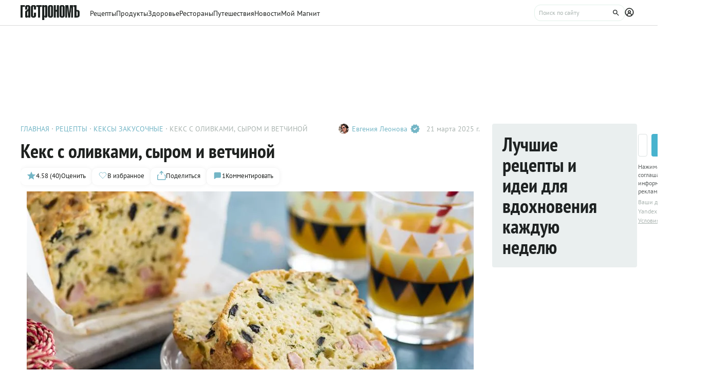

--- FILE ---
content_type: text/html;charset=utf-8
request_url: https://www.gastronom.ru/recipe/34981/video-recipe-keks-s-olivkami-syrom-i-vetchinoj
body_size: 43837
content:
<!DOCTYPE html>
    <html lang="ru">
      <head>
        <link rel="stylesheet" type="text/css" href="/assets/static/BaseChip.e2ed0e09.css">
        <link rel="stylesheet" type="text/css" href="/assets/static/AppFooter.c5ae151b.css">
        <link rel="stylesheet" type="text/css" href="/assets/static/BaseTextarea.8e859dbf.css">
        <link rel="stylesheet" type="text/css" href="/assets/static/BaseCheckbox.a56faf37.css">
        <link rel="stylesheet" type="text/css" href="/assets/static/BaseSelect.38523b6c.css">
        <link rel="stylesheet" type="text/css" href="/assets/static/RecaptchaInformation.9a9cd81d.css">
        <link rel="stylesheet" type="text/css" href="/assets/static/VYaCaptcha.b3893089.css">
        <link rel="stylesheet" type="text/css" href="/assets/static/BaseModal.37873c14.css">
        <link rel="stylesheet" type="text/css" href="/assets/static/BaseTitle.373c90f1.css">
        <link rel="stylesheet" type="text/css" href="/assets/static/BaseTooltip.0f9c7e2b.css">
        <link rel="stylesheet" type="text/css" href="/assets/static/useNotification.0259d271.css">
        <link rel="stylesheet" type="text/css" href="/assets/static/BaseAvatar.ee9cdeb7.css">
        <link rel="stylesheet" type="text/css" href="/assets/static/ShareModal.afffcc48.css">
        <link rel="stylesheet" type="text/css" href="/assets/static/ActionButton.fdd69162.css">
        <link rel="stylesheet" type="text/css" href="/assets/static/MaterialCard.73724fe5.css">
        <link rel="stylesheet" type="text/css" href="/assets/static/MaterialCardRecipeExtra.a7fc79d5.css">
        <link rel="stylesheet" type="text/css" href="/assets/static/SubscribeBlock.92e67757.css">
        <link rel="stylesheet" type="text/css" href="/assets/static/padeData.0cd0f7b6.css">
        <link rel="stylesheet" type="text/css" href="/assets/static/BaseBreadcrumbs.d73b7cb7.css">
        <link rel="stylesheet" type="text/css" href="/assets/static/MaterialTitle.77e902dc.css">
        <link rel="stylesheet" type="text/css" href="/assets/static/swiper.1f7d1e38.css">
        <link rel="stylesheet" type="text/css" href="/assets/static/useContentMaterialLinkAnalyticEvents.7dc88c26.css">
        <link rel="stylesheet" type="text/css" href="/assets/static/FormattedContent.b106e3dc.css">
        <link rel="stylesheet" type="text/css" href="/assets/static/slider.f2ccc42a.css">
        <link rel="stylesheet" type="text/css" href="/assets/static/MaterialAdToken.b5781436.css">
        <link rel="stylesheet" type="text/css" href="/assets/static/PollBlock.dea2563e.css">
        <link rel="stylesheet" type="text/css" href="/assets/static/SubscribeSocialMediaBlock.7c89b179.css">
        <link rel="stylesheet" type="text/css" href="/assets/static/BottomBar.bf5d97db.css">
        <link rel="stylesheet" type="text/css" href="/assets/static/RecipeCatalog.7ef42515.css">
        <link rel="stylesheet" type="text/css" href="/assets/static/BrandingUnderlayment.1ed181fe.css">
        <link rel="stylesheet" type="text/css" href="/assets/static/BrandingSlider.c52fe467.css">
        <link rel="stylesheet" type="text/css" href="/assets/static/MaterialPoll.7524a1cf.css">
        <link rel="stylesheet" type="text/css" href="/assets/static/ScrollToTopButton.d4803c73.css">
        <link rel="stylesheet" type="text/css" href="/assets/static/LayoutDefault.c5303491.css">
        <link rel="stylesheet" type="text/css" href="/assets/static/index.page.c451723f.css">
        <link rel="stylesheet" type="text/css" href="/assets/static/PageShell.c2fd4ddb.css">
        <meta charset="UTF-8" />
        <link rel="icon" href="/assets/favicon/favicon.ico" />
        <meta content="IE=edge" http-equiv="X-UA-Compatible">
        <meta content="width=device-width, initial-scale=1" name="viewport">
        <meta name="theme-color" content="#55b7c7">
        <link href="/assets/favicon/favicon.ico" rel="shortcut icon" type="image/vnd.microsoft.icon">
        <link rel="icon" type="image/png" href="/assets/favicon/favicon-16x16.png" sizes="16x16">
        <link rel="icon" type="image/png" href="/assets/favicon/favicon-32x32.png" sizes="32x32">
        <link rel="icon" type="image/png" href="/assets/favicon/favicon-96x96.png" sizes="96x96">
        <link rel="apple-touch-icon" sizes="180x180" href="/assets/favicon/apple-touch-icon.png">
        <meta name="msapplication-TileColor" content="#8e8e8e">
        <link rel="manifest" href="/manifest.webmanifest">
        
        

        <link rel="preconnect" href="https://yandex.ru/ads/system/context.js">
        <link rel="preconnect" href="https://yastatic.net/">
        <link rel="preconnect" href="https://ads.adfox.ru">

        <link rel="preload" as="font" href="/assets/fonts/pt-sans-v17-cyrillic_latin-regular.woff2" crossorigin>
        <link rel="preload" as="font" href="/assets/fonts/pt-sans-v17-cyrillic_latin-700.woff2" crossorigin>
        <link rel="preload" as="font" href="/assets/fonts/pt-sans-narrow-v18-cyrillic_latin-regular.woff2" crossorigin>
        <link rel="preload" as="font" href="/assets/fonts/pt-sans-narrow-v18-cyrillic_latin-700.woff2" crossorigin>
        
        
        
        <title>Кекс с оливками, сыром и ветчиной, пошаговый рецепт с фото на 589 ккал</title>
<link rel="canonical" href="https://www.gastronom.ru/recipe/34981/video-recipe-keks-s-olivkami-syrom-i-vetchinoj">
<link rel="amphtml" href="https://www.gastronom.ru/recipe/amp/34981">
<meta property="og:url" content="https://www.gastronom.ru/recipe/34981/video-recipe-keks-s-olivkami-syrom-i-vetchinoj">
<meta property="og:site_name" content="www.gastronom.ru">
<meta property="og:title" content="Кекс с оливками, сыром и ветчиной, пошаговый рецепт с фото на 589 ккал">
<meta property="og:description" content="Кекс с оливками, сыром и ветчиной. Вкусный рецепт приготовления с пошаговым описанием, фото и отзывами. Удобный поиск рецептов и кулинарное вдохновение на Gastronom.ru">
<meta property="og:keywords" content="Кекс с оливками, сыром и ветчиной, кулинарные рецепты, пошаговые рецепты, Гастроном, Gastronom">
<meta name="description" content="Кекс с оливками, сыром и ветчиной. Вкусный рецепт приготовления с пошаговым описанием, фото и отзывами. Удобный поиск рецептов и кулинарное вдохновение на Gastronom.ru">
<meta name="keywords" content="Кекс с оливками, сыром и ветчиной, кулинарные рецепты, пошаговые рецепты, Гастроном, Gastronom">
<meta property="og:type" content="article">
<meta property="og:image" content="https://images.gastronom.ru/77DOps5eQnIvVnWHtAW2-vGPDuCc6N8dNQrMh7JdPlg/pr:recipe-cover-image/g:ce/rs:auto:0:0:0/L2Ntcy9hbGwtaW1hZ2VzLzcxYjdhMzdhLWU5OWQtNDY0NC04NDU4LWVlM2VjYmJkZGYwMS5qcGc.webp">
<script type="application/ld+json">{"@context":"http://schema.org","author":[{"@context":"http://schema.org","@type":"Person","name":"Евгения Леонова"}],"headline":"Кекс с оливками, сыром и ветчиной","image":"https://images.gastronom.ru/77DOps5eQnIvVnWHtAW2-vGPDuCc6N8dNQrMh7JdPlg/pr:recipe-cover-image/g:ce/rs:auto:0:0:0/L2Ntcy9hbGwtaW1hZ2VzLzcxYjdhMzdhLWU5OWQtNDY0NC04NDU4LWVlM2VjYmJkZGYwMS5qcGc.webp","publisher":{"@type":"Organization","@context":"http://schema.org","name":"Гастроном Медиа","url":"https://www.gastronom.ru","logo":{"@type":"ImageObject","url":"https://www.gastronom.ru/content/images/logo-new-all.png","width":"220","height":"56"}},"@type":"Recipe","name":"Кекс с оливками, сыром и ветчиной","recipeCategory":"Выпечка","datePublished":"2025-03-21T12:06:00Z","description":"Нарядный, пикантный, слегка влажный кекс с оливками, сыром и ветчиной идеально подходит для будней и праздников. На его основе вы можете сочинить много других прекрасных закусочных кексов: с курицей, тунцом, креветками, сладким перцем. Или, как вариант, каждый раз экспериментировать с начинкой — и тогда кекс в принципе никогда не надоест. С приправами также можно «поколдовать»: добавьте по вкусу базилик, эстрагон, тимьян — дом наполнится их ароматом, а готовая выпечка обретет изысканный французский шарм.","recipeIngredient":["Мука пшеничная хлебопекарная высшего сорта","Яйцо куриное","Сыр Чеддер","Бекон","Ветчина","Маслины","Оливки","Лук репчатый","Петрушка","Вино белое сухое","Масло оливковое","Масло сливочное","Соль","Разрыхлитель теста"],"recipeInstructions":["Разогрейте духовку до 180&nbsp;°С. Смажьте маслом или застелите пергаментом прямо­угольную форму для хлеба размером 12х20 см.","Очистите лук и&nbsp;измельчите. Бекон нарежьте маленькими кусочками. Растопите в&nbsp;сковороде сливочное масло и&nbsp;обжарьте лук и&nbsp;бекон до золотистого цвета. Немного остудите.","Нарежьте оливки и&nbsp;маслины кружочками. Порубите листья петрушки. Ветчину нарежьте небольшими кубиками. Натрите сыр на мелкой терке.","В большой миске взбейте яйца, вино, оливковое масло и&nbsp;соль. В&nbsp;другую миску просейте муку и&nbsp;разрыхлитель, смешайте с&nbsp;жидкими ингредиентами. Добавьте лук, бекон, ветчину, петрушку, маслины и&nbsp;оливки, хорошо перемешайте.","Перелейте тесто в&nbsp;подготовленную форму и&nbsp;поставьте в&nbsp;духовку. Выпекайте кекс 1&nbsp;ч, проверьте готовность деревянной палочкой. Готовый кекс достаньте из духовки и&nbsp;оставьте в&nbsp;форме на 15&nbsp;мин. Затем выньте из формы и&nbsp;остудите на решетке. Подавайте кекс слегка теплым или полностью остывшим."],"recipeYield":6,"cookTime":"PT1H20M","prepTime":"PT","totalTime":"PT1H20M","nutrition":{"@type":"NutritionInformation","calories":"589.76 ккал","fatContent":"37.74 г.","carbohydrateContent":"38.60 г.","proteinContent":"19.49 г."},"aggregateRating":{"@type":"AggregateRating","ratingValue":4.58,"bestRating":5,"ratingCount":40,"worstRating":1,"@context":"http://schema.org"}}{"breadcrumb":{"@context":"https://schema.org","@type":"BreadcrumbList","itemListElement":[{"@type":"ListItem","position":1,"item":{"@id":"/","name":"Главная"}},{"@type":"ListItem","position":2,"item":{"@id":"/recipe","name":"Рецепты"}},{"@type":"ListItem","position":3,"item":{"@id":"/group/keksy-zakusochnye-2625","name":"Кексы закусочные"}},{"@type":"ListItem","position":4,"item":{"@id":"","name":"Кекс с оливками, сыром и ветчиной"}}]}}</script>
<script type="application/ld+json">{"@context":"https://schema.org","@type":"QAPage","mainEntity":{"@type":"Question","dateCreated":"2025-03-21T12:06:00Z","name":"Кекс с оливками, сыром и ветчиной","text":"Особенности рецепта: Кекс с оливками, сыром и ветчиной","author":{"@type":"Person","name":"Евгения Леонова"},"acceptedAnswer":{"@type":"Answer","author":{"@type":"Organization","name":"Гастрономъ"},"text":"✅ Сложность: Простые рецепты ✅ Калории: 589.76 ✅ Порций: 6 ✅ Готовка: 1 ч 20 мин ✅ Б/Ж/У: 19.49 г/37.74 г/38.60"},"answerCount":1}}</script>
        <script type="text/javascript" async="true">
  (function (m, e, t, r, i, k, a) {
    m[i] =
      m[i] ||
      function () {
        (m[i].a = m[i].a || []).push(arguments);
      };
    m[i].l = 1 * new Date();
    (k = e.createElement(t)),
      (a = e.getElementsByTagName(t)[0]),
      (k.async = 1),
      (k.src = r),
      a.parentNode.insertBefore(k, a);
  })(window, document, "script", "https://mc.yandex.ru/metrika/tag.js", "ym");

  ym("1170515", "init", {
    clickmap: true,
    trackLinks: true,
    accurateTrackBounce: true,
    webvisor: true,
    trackHash: true,
    ecommerce: "dataLayer",
  });

  window.dataLayer = window.dataLayer || [];
</script>
<noscript>
  <div>
    <img
      src="https://mc.yandex.ru/watch/1170515"
      style="position: absolute; left: -9999px"
      alt=""
    />
  </div>
</noscript>

        <!--LiveInternet counter-->
<script type="text/javascript">
  new Image().src =
    "//counter.yadro.ru/hit?r" +
    escape(document.referrer) +
    (typeof screen == "undefined"
      ? ""
      : ";s" +
        screen.width +
        "*" +
        screen.height +
        "*" +
        (screen.colorDepth ? screen.colorDepth : screen.pixelDepth)) +
    ";u" +
    escape(document.URL) +
    ";h" +
    escape(document.title.substring(0, 80)) +
    ";" +
    Math.random(); //-->
</script>
<!--/LiveInternet-->
<script type="text/javascript">
  //<![CDATA[
  live_cl = function (link) {
    var img = new Image(1, 1);
    img.src = "https://www.liveinternet.ru/click?*" + link;
  };
  //]]>
</script>

        <!-- counter-->
<script type="text/javascript">
  var _tmr = window._tmr || (window._tmr = []);
  _tmr.push({ id: "1341924", type: "pageView", start: new Date().getTime() });
  (function (d, w, id) {
    if (d.getElementById(id)) return;
    var ts = d.createElement("script");
    ts.type = "text/javascript";
    ts.async = true;
    ts.id = id;
    ts.src =
      (d.location.protocol === "https:" ? "https:" : "http:") +
      "//top-fwz1.mail.ru/js/code.js";
    var f = function () {
      var s = d.getElementsByTagName("script")[0];
      s.parentNode.insertBefore(ts, s);
    };
    if (w.opera === "[object Opera]") {
      d.addEventListener("DOMContentLoaded", f, false);
    } else {
      f();
    }
  })(document, window, "topmailru-code");
</script>
<!-- Rating@Mail.ru logo -->
<a
  style="
    display: inline-block;
    margin: 17px 5px 0px 5px;
    overflow: hidden;
    vertical-align: top;
    position: absolute;
    left: -9999999px;
  "
  href="http://top.mail.ru/jump?from=1341924"
  target="_blank"
>
  <img
    src="//top-fwz1.mail.ru/counter?id=1341924;t=272;l=1"
    style="border: 0; position: absolute; left: -999999px"
    height="31"
    width="38"
    alt="Рейтинг@Mail.ru"
  />
</a>
<!-- //Rating@Mail.ru logo -->
<!-- //Rating@Mail.ru counter -->
<style>
  a[href^="http://top.mail.ru/jump"]
  {
    position: absolute;
    left: -99999999px;
  }
</style>

        <!-- tns-counter.ru -->
<script type="text/javascript">
  (function (win, doc, cb) {
    (win[cb] = win[cb] || []).push(function () {
      try {
        tnsCounterIdvz_ru = new TNS.TnsCounter({
          account: "idvz_ru",
          tmsec: "gastronom_total",
        });
      } catch (e) {}
    });

    var tnsscript = doc.createElement("script");
    tnsscript.type = "text/javascript";
    tnsscript.async = true;
    tnsscript.src =
      ("https:" === doc.location.protocol ? "https:" : "http:") +
      "//www.tns-counter.ru/tcounter.js";
    var s = doc.getElementsByTagName("script")[0];
    s.parentNode.insertBefore(tnsscript, s);
  })(window, this.document, "tnscounter_callback");
</script>
<noscript>
  <img
    src="//www.tns-counter.ru/V13a****idvz_ru/ru/UTF-8/tmsec=gastronom_total/"
    width="0"
    height="0"
    alt=""
  />
</noscript>
<!--/ tns-counter.ru -->

        <!-- Top.Mail.Ru counter -->
<script type="text/javascript">
  var _tmr = window._tmr || (window._tmr = []);
  _tmr.push({ id: "3374649", type: "pageView", start: new Date().getTime() });
  (function (d, w, id) {
    if (d.getElementById(id)) return;
    var ts = d.createElement("script");
    ts.type = "text/javascript";
    ts.async = true;
    ts.id = id;
    ts.src = "https://top-fwz1.mail.ru/js/code.js";
    var f = function () {
      var s = d.getElementsByTagName("script")[0];
      s.parentNode.insertBefore(ts, s);
    };
    if (w.opera === "[object Opera]") {
      d.addEventListener("DOMContentLoaded", f, false);
    } else {
      f();
    }
  })(document, window, "tmr-code");
</script>
<noscript
  ><div>
    <img
      src="https://top-fwz1.mail.ru/counter?id=3374649;js=na"
      style="position: absolute; left: -9999px"
      alt="Top.Mail.Ru"
    /></div
></noscript>
<!-- /Top.Mail.Ru counter -->

      </head>
      <body class="gastronom-enter">
        <div id="app"><!--[--><!--[--><header class="_root_2gq1g_2"><!--[--><div class="_content_2gq1g_12 _content_mobile_2gq1g_1 _content_recipe_2gq1g_1"><a href="/" class="_logo_2gq1g_43 mainLogo"><img src="/assets/logo.svg" alt="Гастрономъ"></a><nav class="_root_71350_2 _navigation_2gq1g_91"><!--[--><div class="_root_r3twg_2"><a href="/recipe" class="_link_r3twg_8">Рецепты</a><!----></div><div class="_root_r3twg_2"><a href="/product" class="_link_r3twg_8">Продукты</a><!----></div><div class="_root_r3twg_2"><a href="/health" class="_link_r3twg_8">Здоровье</a><!----></div><div class="_root_r3twg_2"><a href="https://www.gastronom.ru/restaurant" class="_link_r3twg_8">Рестораны</a><!----></div><div class="_root_r3twg_2"><a href="https://www.gastronom.ru/travel" class="_link_r3twg_8">Путешествия</a><!----></div><div class="_root_r3twg_2"><a href="/news" class="_link_r3twg_8">Новости</a><!----></div><div class="_root_r3twg_2"><a href="/mymagnit" class="_link_r3twg_8">Мой Магнит</a><!----></div><!--]--></nav><div class="_actions_2gq1g_25 _actions_recipe_2gq1g_1"><!----><form class="_root_o98a8_13 _searchDesktop_2gq1g_82"><label class="_root_1xymk_2 _input_o98a8_2" for="v-0" placeholder="Поиск по сайту" name="query"><!----><span class="_inputWrapper_1xymk_12" data-wrapper><!--[--><!--]--><input id="v-0" class="_input_1xymk_12 _input_o98a8_2" type="text" placeholder="Поиск по сайту" name="query"><!--[--><button class="_root_77hxy_2 _root_icon_77hxy_1 _button_o98a8_7 _button_o98a8_7" data-testid="button" type="button"><!--[--><svg class="_root_1ov20_2"><use href="#icon-search"></use></svg><!--]--></button><!--]--></span><!----></label></form><a class="_root_77hxy_2 _root_icon_77hxy_1 _profileLink_2gq1g_95 _profileLink_2gq1g_95" href="/user/profile" aria-label="Профиль"><!--[--><svg class="_root_1ov20_2 _icon_2gq1g_34"><use href="#icon-profile"></use></svg><!--]--></a><button class="_root_77hxy_2 _root_icon_77hxy_1 _iconButtonMobile_2gq1g_39 _iconButtonMobile_2gq1g_39"><!--[--><svg class="_root_1ov20_2 _icon_2gq1g_34"><use href="#icon-search"></use></svg><!--]--></button><button class="_root_77hxy_2 _root_icon_77hxy_1 _iconButtonMobile_2gq1g_39 _iconButtonMobile_2gq1g_39"><!--[--><svg class="_root_1ov20_2 _icon_2gq1g_34"><use href="#icon-menu"></use></svg><!--]--></button></div></div><div class="_content_2gq1g_12 _content_recipe_2gq1g_1"><!--[--><a class="_root_77hxy_2 _root_icon_77hxy_1 _groupLink_2gq1g_99 _groupLink_2gq1g_99" href="/group/keksy-zakusochnye-2625" aria-label="Родительская группа"><!--[--><svg class="_root_1ov20_2 _icon_2gq1g_34"><use href="#icon-arrow-recipe-back"></use></svg><span class="_groupTitle_2gq1g_104">К рецептам  -  Кексы закусочные</span><!--]--></a><div class="_logoWrapper_2gq1g_169"><a href="/" class="_logo_2gq1g_43"><img src="/assets/logo.svg" alt="Гастрономъ"></a></div><nav class="_root_71350_2 _navigation_2gq1g_91"><!--[--><div class="_root_r3twg_2"><a href="/recipe" class="_link_r3twg_8">Рецепты</a><!----></div><div class="_root_r3twg_2"><a href="/product" class="_link_r3twg_8">Продукты</a><!----></div><div class="_root_r3twg_2"><a href="/health" class="_link_r3twg_8">Здоровье</a><!----></div><div class="_root_r3twg_2"><a href="https://www.gastronom.ru/restaurant" class="_link_r3twg_8">Рестораны</a><!----></div><div class="_root_r3twg_2"><a href="https://www.gastronom.ru/travel" class="_link_r3twg_8">Путешествия</a><!----></div><div class="_root_r3twg_2"><a href="/news" class="_link_r3twg_8">Новости</a><!----></div><div class="_root_r3twg_2"><a href="/mymagnit" class="_link_r3twg_8">Мой Магнит</a><!----></div><!--]--></nav><div class="_actions_2gq1g_25 _actions_recipe_2gq1g_1"><div class="_fadeMask_2gq1g_193"></div><!----><form class="_root_o98a8_13 _searchDesktop_2gq1g_82"><label class="_root_1xymk_2 _input_o98a8_2" for="v-1" placeholder="Поиск по сайту" name="query"><!----><span class="_inputWrapper_1xymk_12" data-wrapper><!--[--><!--]--><input id="v-1" class="_input_1xymk_12 _input_o98a8_2" type="text" placeholder="Поиск по сайту" name="query"><!--[--><button class="_root_77hxy_2 _root_icon_77hxy_1 _button_o98a8_7 _button_o98a8_7" data-testid="button" type="button"><!--[--><svg class="_root_1ov20_2"><use href="#icon-search"></use></svg><!--]--></button><!--]--></span><!----></label></form><a class="_root_77hxy_2 _root_icon_77hxy_1 _profileLink_2gq1g_95 _profileLink_2gq1g_95" href="/user/profile" aria-label="Профиль"><!--[--><svg class="_root_1ov20_2 _icon_2gq1g_34"><use href="#icon-profile"></use></svg><!--]--></a><button class="_root_77hxy_2 _root_icon_77hxy_1 _iconButtonMobile_2gq1g_39 _iconButtonMobile_hide_2gq1g_1 _iconButtonMobile_2gq1g_39 _iconButtonMobile_hide_2gq1g_1"><!--[--><svg class="_root_1ov20_2 _icon_2gq1g_34"><use href="#icon-search"></use></svg><!--]--></button><button class="_root_77hxy_2 _root_icon_77hxy_1 _iconButtonMobile_2gq1g_39 _iconButtonMobile_hide_2gq1g_1 _iconButtonMobile_2gq1g_39 _iconButtonMobile_hide_2gq1g_1"><!--[--><svg class="_root_1ov20_2 _icon_2gq1g_34"><use href="#icon-menu"></use></svg><!--]--></button></div><!--]--></div><!--]--><!--teleport start--><!--teleport end--></header><div class="_root_i50st_2 _root_gap_i50st_1 _root_margin_i50st_1"><div class="_headerAd_i50st_36"><!----></div><!----><div class="_wrapper_i50st_17"><main class="_content_i50st_28"><!--[--><article itemscope itemtype="http://schema.org/Recipe"><!--teleport start--><!--teleport end--><!----><!----><div class="_root_55mnq_2 _head_1quzk_2"><div class="_top_55mnq_13"><ol itemscope itemtype="https://schema.org/BreadcrumbList" class="_root_1xuh8_2 _crumbs_55mnq_20"><!--[--><li itemprop="itemListElement" itemscope itemtype="https://schema.org/ListItem" class="_crumb_1xuh8_7"><button><a itemprop="item" href="/" class="_link_1xuh8_36" data-testid="link"><span itemprop="name">Главная</span></a><meta itemprop="position" content="1"></button></li><li itemprop="itemListElement" itemscope itemtype="https://schema.org/ListItem" class="_crumb_1xuh8_7"><button><a itemprop="item" href="/recipe" class="_link_1xuh8_36" data-testid="link"><span itemprop="name">Рецепты</span></a><meta itemprop="position" content="2"></button></li><li itemprop="itemListElement" itemscope itemtype="https://schema.org/ListItem" class="_crumb_1xuh8_7"><button><a itemprop="item" href="/group/keksy-zakusochnye-2625" class="_link_1xuh8_36" data-testid="link"><span itemprop="name">Кексы закусочные</span></a><meta itemprop="position" content="3"></button></li><li itemprop="itemListElement" itemscope itemtype="https://schema.org/ListItem" class="_crumb_1xuh8_7"><button><span itemprop="name">Кекс с оливками, сыром и ветчиной</span><meta itemprop="position" content="4"></button></li><!--]--></ol><div class="_root_1ludw_2 _authorDesktop_55mnq_30"><!--[--><!--[--><a href="/user/profile/evgenia_leonova" class="_avatar_1ludw_14" data-testid="link"><div class="_root_ce7ty_2" data-testid="avatar"><img src="https://images.gastronom.ru/iMdpCB3xMd0iUhhQ1vZzjGSqqTU-s2BXB9QfiI9d8kE/pr:author-avatar/g:ce/rs:auto:0:0:0/L2Ntcy9hbGwtYXV0aG9ycy9kODI2ZTU0Ni04NjkwLTRiNzItYTFkMC03ZDAzNjMzNTkxYmMuanBn.webp" class="_image_ce7ty_24"></div></a><a href="/user/profile/evgenia_leonova" class="_linkName_1ludw_25" data-testid="link">Евгения Леонова <svg class="_root_1ov20_2 _verifyIcon_1ludw_19"><use href="#icon-verify"></use></svg></a><!--]--><!--]--><div class="_editButton_1ludw_42"><!--[--><!--]--></div><span class="_date_1ludw_37">21 марта 2025 г.</span></div></div><!----><div class="_titleWrapper_55mnq_52"><h1 class="_root_ofawm_2 materialTitle" itemprop="name">Кекс с оливками, сыром и ветчиной</h1><!----></div><!----><div class="_root_1ludw_2 _authorMobile_55mnq_42"><!--[--><!--[--><a href="/user/profile/evgenia_leonova" class="_avatar_1ludw_14" data-testid="link"><div class="_root_ce7ty_2" data-testid="avatar"><img src="https://images.gastronom.ru/iMdpCB3xMd0iUhhQ1vZzjGSqqTU-s2BXB9QfiI9d8kE/pr:author-avatar/g:ce/rs:auto:0:0:0/L2Ntcy9hbGwtYXV0aG9ycy9kODI2ZTU0Ni04NjkwLTRiNzItYTFkMC03ZDAzNjMzNTkxYmMuanBn.webp" class="_image_ce7ty_24"></div></a><a href="/user/profile/evgenia_leonova" class="_linkName_1ludw_25" data-testid="link">Евгения Леонова <svg class="_root_1ov20_2 _verifyIcon_1ludw_19"><use href="#icon-verify"></use></svg></a><!--]--><!--]--><div class="_editButton_1ludw_42"><!--[--><!--]--></div><span class="_date_1ludw_37">21 марта 2025 г.</span></div><div class="_root_5f0do_2 _actions_55mnq_74"><div class="_content_5f0do_7 _content_mobile_5f0do_14"><button class="_root_13ldi_2" data-testid="rating"><svg class="_root_1ov20_2 _icon_13ldi_22"><use href="#icon-star"></use></svg><span class="_text_13ldi_27">4.58 (40)</span><span class="_text_13ldi_27">Оценить</span></button><button class="_root_13ldi_2" data-testid="favorite-button"><svg class="_root_1ov20_2 _icon_13ldi_22"><use href="#icon-heart-outline"></use></svg><span class="_text_13ldi_27"></span><span class="_text_13ldi_27">В избранное</span></button><button class="_root_13ldi_2" data-testid="share-button"><svg class="_root_1ov20_2 _icon_13ldi_22"><use href="#icon-share"></use></svg><span class="_text_13ldi_27"></span><span class="_text_13ldi_27">Поделиться</span></button><a class="_root_13ldi_2" href="#comments" data-testid="comment-counter"><svg class="_root_1ov20_2 _icon_13ldi_22"><use href="#icon-comment-menu"></use></svg><span class="_text_13ldi_27">1</span><span class="_text_13ldi_27">Комментировать</span></a></div><!----><!----></div><!----></div><div class="_root_nmbae_2 _cover_1quzk_3"><!----><!----><!--[--><div class="_root_1izuv_2"><div class="swiper _slider_1izuv_7"><!--[--><!--]--><div class="swiper-wrapper"><!--[--><!--]--><!--[--><div class="swiper-slide swiper-slide-duplicate" data-swiper-slide-index="0"><figure class="_root_5k8so_2"><img src="https://images.gastronom.ru/77DOps5eQnIvVnWHtAW2-vGPDuCc6N8dNQrMh7JdPlg/pr:recipe-cover-image/g:ce/rs:auto:0:0:0/L2Ntcy9hbGwtaW1hZ2VzLzcxYjdhMzdhLWU5OWQtNDY0NC04NDU4LWVlM2VjYmJkZGYwMS5qcGc.webp" alt="" class="_image_5k8so_11" itemprop="image"><!----></figure></div><div class="swiper-slide" data-swiper-slide-index="0"><figure class="_root_5k8so_2"><img src="https://images.gastronom.ru/77DOps5eQnIvVnWHtAW2-vGPDuCc6N8dNQrMh7JdPlg/pr:recipe-cover-image/g:ce/rs:auto:0:0:0/L2Ntcy9hbGwtaW1hZ2VzLzcxYjdhMzdhLWU5OWQtNDY0NC04NDU4LWVlM2VjYmJkZGYwMS5qcGc.webp" alt="" class="_image_5k8so_11" itemprop="image"><!----></figure></div><div class="swiper-slide swiper-slide-duplicate" data-swiper-slide-index="0"><figure class="_root_5k8so_2"><img src="https://images.gastronom.ru/77DOps5eQnIvVnWHtAW2-vGPDuCc6N8dNQrMh7JdPlg/pr:recipe-cover-image/g:ce/rs:auto:0:0:0/L2Ntcy9hbGwtaW1hZ2VzLzcxYjdhMzdhLWU5OWQtNDY0NC04NDU4LWVlM2VjYmJkZGYwMS5qcGc.webp" alt="" class="_image_5k8so_11" itemprop="image"><!----></figure></div><!--]--><!--[--><!--]--></div><!----><!----><!----><!--[--><!----><!--]--></div><!----></div><!----><!--]--><a href="#recipeIngredients" class="_root_15r51_2 _anchorLink_nmbae_13"> К рецепту <svg class="_root_1ov20_2 _icon_15r51_17"><use href="#icon-arrow"></use></svg></a></div><div class="_editorjsContent_s0mz7_2 _introBody_1quzk_22" id="intro"><!--[--><div id="lead"><p style="text-align: left">Нарядный, пикантный, слегка влажный кекс с оливками, сыром и ветчиной идеально подходит для будней и праздников. На его основе вы можете сочинить много других прекрасных закусочных кексов: с курицей, тунцом, креветками, сладким перцем. Или, как вариант, каждый раз экспериментировать с начинкой — и тогда кекс в принципе никогда не надоест. С приправами также можно «поколдовать»: добавьте по вкусу базилик, эстрагон, тимьян — дом наполнится их ароматом, а готовая выпечка обретет изысканный французский шарм.</p></div><!--]--></div><div class="_root_1prcq_2 _recipeInformation_1quzk_23"><div class="_text_1prcq_11"> Сложность: <span class="_bold_1prcq_17">Простые рецепты</span></div><div itemscope itemtype="https://schema.org/NutritionInformation" class="_text_1prcq_11"> Калории: <meta itemprop="calories" content="589.76 ккал/порция"><span class="_bold_1prcq_17">589.76 ккал/порция </span></div><div itemprop="recipeYield" class="_text_1prcq_11"> Порций: <span class="_bold_1prcq_17">6</span></div><div class="_text_1prcq_11"> Готовка: <span class="_bold_1prcq_17"><meta itemprop="cookTime" content="PT1H20M"> 1 ч 20 мин</span></div><!----><meta itemprop="totalTIme" content="PT1H20M"><div itemscope itemtype="https://schema.org/NutritionInformation" class="_text_1prcq_11"> Б/Ж/У: <meta itemprop="proteinContent" content="19.49 г."><meta itemprop="fatContent" content="37.74 г."><meta itemprop="carbohydrateContent" content="38.60 г."><span class="_bold_1prcq_17">19.49 г/37.74 г/38.60</span></div></div><div class="_root_1178o_2 _tags_1quzk_30"><!--[--><span class="_tag_1178o_9" data-testid="Духовка-link"><a href="/group/blyuda-v-duhovke-recepty-3169">Духовка</a></span><span class="_tag_1178o_9" data-testid="Выпекание-link"><span>Выпекание</span></span><span class="_tag_1178o_9" data-testid="Завтрак-link"><a href="/group/zavtraki-recepty-3183">Завтрак</a></span><span class="_tag_1178o_9" data-testid="Обед-link"><a href="/group/obed-recepty-3215">Обед</a></span><span class="_tag_1178o_9" data-testid="Выпечка-link"><a href="/group/vypechka-recepty-1142">Выпечка</a></span><span class="_tag_1178o_9" data-testid="Кексы-link"><a href="/group/keksy-2621">Кексы</a></span><!--]--></div><span></span><div class="_root_1e2lm_2 _ingredients_1quzk_32"><div class="_head_1e2lm_12"><div class="_root_ywil9_2 _title_1e2lm_8" id="recipeIngredients"><span class="_title_ywil9_12">ИНГРЕДИЕНТЫ НА 6 ПОРЦИЙ</span><!--[--><!--]--></div><!----></div><!--[--><div class="_step_1e2lm_19"><!----><!--[--><!--[--><div itemprop="recipeIngredient"><a href="/product/pshenichnaya-muka-822" class="_link_1e2lm_48" target="_blank">2,5 стакана муки</a></div><!--]--><!--[--><div itemprop="recipeIngredient"><a href="/product/kurinye-yajca-102" class="_link_1e2lm_48" target="_blank">4 яйца</a></div><!--]--><!--[--><div itemprop="recipeIngredient"><a href="/product/chedder-1474" class="_link_1e2lm_48" target="_blank">150 г сыра чеддер</a></div><!--]--><!--[--><div itemprop="recipeIngredient"><a href="/product/bekon-1675" class="_link_1e2lm_48" target="_blank">100 г бекона</a></div><!--]--><!--[--><div itemprop="recipeIngredient"><span>200 г ветчины</span></div><!--]--><!--[--><div itemprop="recipeIngredient"><span>100 г маслин</span></div><!--]--><!--[--><div itemprop="recipeIngredient"><a href="/product/masliny-olivki-286" class="_link_1e2lm_48" target="_blank">100 г оливок</a></div><!--]--><!--[--><div itemprop="recipeIngredient"><a href="/product/luk-repchatyj-1551" class="_link_1e2lm_48" target="_blank">1 большая луковица</a></div><!--]--><!--[--><div itemprop="recipeIngredient"><a href="/product/petrushka-296" class="_link_1e2lm_48" target="_blank">6 веточек петрушки</a></div><!--]--><!--[--><div itemprop="recipeIngredient"><span>150 мл белого вина</span></div><!--]--><!--[--><div itemprop="recipeIngredient"><a href="/product/olivkovoe-maslo-244" class="_link_1e2lm_48" target="_blank">100 мл оливкового масла</a></div><!--]--><!--[--><div itemprop="recipeIngredient"><a href="/product/maslo-slivochnoe-22" class="_link_1e2lm_48" target="_blank">1 ст. л. сливочного масла</a></div><!--]--><!--[--><div itemprop="recipeIngredient"><span>1/2 ч. л. соли</span></div><!--]--><!--[--><div itemprop="recipeIngredient"><span>1 ч. л. разрыхлителя</span></div><!--]--><!--]--></div><!--]--><div class="_controls_1e2lm_32"><a class="_root_77hxy_2 _root_outline_77hxy_1" href="/recipe/measures"><!--[--> Таблица мер и весов <!--]--></a></div></div><!----><!----><span></span><div id="steps" itemprop="recipeInstructions" class="_root_pslch_2 _steps_1quzk_24"><div class="_root_ywil9_2"><span class="_title_ywil9_12">РЕЦЕПТ ПРИГОТОВЛЕНИЯ</span><!--[--><!--]--></div><div class="_root_1ntu5_2"><button class="_root_6jljx_2"><div class="_switch_6jljx_14"><div class="_circle_6jljx_26"></div></div><span class="_label_6jljx_36">Негаснущий экран</span></button><span data-v-tippy><!--[--><button class="_button_sygwt_12"><svg class="_root_1ov20_2 _icon_sygwt_16"><use href="#icon-question-circle"></use></svg></button><!--]--><span style="display:none;" class=""><div class="_root_sygwt_2">Нажмите, чтобы экран не гас, пока вы готовите. 
    
   Экран вернется в привычный режим, когда вы покинете страницу или отключите функцию
  </div></span></span></div><!--[--><div><div class="_editorjsContent_s0mz7_2"><!--[--><h2>Шаг 1</h2><div><p>Разогрейте духовку до 180&nbsp;°С. Смажьте маслом или застелите пергаментом прямо­угольную форму для хлеба размером 12х20 см.</p></div><!--]--></div><!----></div><div><div class="_editorjsContent_s0mz7_2"><!--[--><h2>Шаг 2</h2><div><figure   >
        <img src="https://images.gastronom.ru/bDpG3mE_24osLa66ngHczLDFtnCjXnyhd3FQ0Xv-g94/pr:recipe-step-image/g:ce/rs:auto:0:0:0/L2Ntcy9hbGwtaW1hZ2VzL2JmZDk5YTcwLTYxNTEtNDFhNC1iZTUxLTlmYjM4MDQyYzU1ZS5qcGc.webp" loading="lazy" alt="" />
        
      </figure>
<p>Очистите лук и&nbsp;измельчите. Бекон нарежьте маленькими кусочками. Растопите в&nbsp;сковороде сливочное масло и&nbsp;обжарьте лук и&nbsp;бекон до золотистого цвета. Немного остудите.</p></div><!--]--></div><!----></div><div><div class="_editorjsContent_s0mz7_2"><!--[--><h2>Шаг 3</h2><div><figure   >
        <img src="https://images.gastronom.ru/kQB1kUZV3idUGZC3CaCnJEyz0AWNszy06D5jwqB3bs8/pr:recipe-step-image/g:ce/rs:auto:0:0:0/L2Ntcy9hbGwtaW1hZ2VzLzdkYjU4MTc1LTA4MDctNDQ4My04YjA2LTE0OGNjOWRiMTJiZC5qcGc.webp" loading="lazy" alt="" />
        
      </figure>
<p>Нарежьте оливки и&nbsp;маслины кружочками. Порубите листья петрушки. Ветчину нарежьте небольшими кубиками. Натрите сыр на мелкой терке.</p></div><!--]--></div><div class="_adBanner_pslch_8"><!----><!----></div></div><div><div class="_editorjsContent_s0mz7_2"><!--[--><h2>Шаг 4</h2><div><p>В большой миске взбейте яйца, вино, оливковое масло и&nbsp;соль. В&nbsp;другую миску просейте муку и&nbsp;разрыхлитель, смешайте с&nbsp;жидкими ингредиентами. Добавьте лук, бекон, ветчину, петрушку, маслины и&nbsp;оливки, хорошо перемешайте.</p></div><!--]--></div><!----></div><div><div class="_editorjsContent_s0mz7_2"><!--[--><h2>Шаг 5</h2><div><figure   >
        <img src="https://images.gastronom.ru/fnGqZE9bHBc9W9G2KZEfPYhszq7RPEwMi-MDdgzJzNk/pr:recipe-step-image/g:ce/rs:auto:0:0:0/L2Ntcy9hbGwtaW1hZ2VzLzdhODNhOGEwLTRiYjYtNDRjMS1hNjY5LTVmYjQ0OWFhNzVhMy5qcGc.webp" loading="lazy" alt="" />
        
      </figure>
<p>Перелейте тесто в&nbsp;подготовленную форму и&nbsp;поставьте в&nbsp;духовку. Выпекайте кекс 1&nbsp;ч, проверьте готовность деревянной палочкой. Готовый кекс достаньте из духовки и&nbsp;оставьте в&nbsp;форме на 15&nbsp;мин. Затем выньте из формы и&nbsp;остудите на решетке. Подавайте кекс слегка теплым или полностью остывшим.</p></div><!--]--></div><!----></div><!--]--></div><span></span><div class="_editorjsContent_s0mz7_2 _additionalData_1quzk_25" id="advice"><!--[--><div>
      <div data-note>
        <span>ХОЗЯЙКЕ НА ЗАМЕТКУ</span>
        <div>
           Кекс с оливками, сыром и ветчиной выпекался в одной вытянутой форме среднего размера. По желанию вы можете разложить тесто по формочкам для маффинов и испечь кексы мини-формата. Их готовность точно также проверяйте деревянной лучиной.
        </div>
        
      </div>

      <div data-text-block>
        <span>КСТАТИ</span>
        <div>
           Кекс с оливками, сыром и ветчиной гораздо проще нарезать на ломтики в остывшем виде. И если вы поборете искушение съесть его сразу, то порционные кусочки получатся ровными и красивыми.
        </div>
        
      </div></div><!--]--></div><!----><!----><div class="_root_16lyh_2 _information_1quzk_11"><span> Если вы заметили ошибку или неточность, пожалуйста, <button class="_feedbackButton_16lyh_11"> сообщите нам</button>. </span><!----><span> Источник: &quot;Школа гастронома&quot;<span>, № 01 (275), 2016</span></span><!----></div><!----><div class="_root_1xet0_2 _keywords_1quzk_29"><!----><div class=""><!--[--><a href="/group/vypechka-s-soboj-4033" class="_tag_1xet0_14" data-testid="link"> #выпечка</a><a href="/group/vypechka-v-multivarke-3026" class="_tag_1xet0_14" data-testid="link"> #домашняя выпечка</a><a href="/group/keks-na-kefire-3222" class="_tag_1xet0_14" data-testid="link"> #кекс</a><a href="/group/zakuski-na-prazdnichnyj-stol-1010" class="_tag_1xet0_14" data-testid="link"> #закуска</a><!--]--></div></div><div id="rating" class="_rating_1quzk_31"><!--[--><!--]--></div><div class="_additional_1quzk_15"><div><!--[--><!--]--></div><div id="similarMaterials" class="_root_1uw95_2" data-testid="similar-pages-block"><div class="_root_ywil9_2"><span class="_title_ywil9_12">ПОХОЖИЕ МАТЕРИАЛЫ</span><!--[--><!--]--></div><div class="_cards_1uw95_8"><!--[--><!--[--><div class="_group_desktop_oa553_2 undefined"><!--[--><!--]--><a href="/group/keksy-zakusochnye-2625" data-testid="link" class="_link_oa553_14"><img class="_cover_oa553_33" src="https://images.gastronom.ru/m01FMJG9QvJw1IRUZ7oQUzwEFtWoJ8W7oJTGI0lXLgk/pr:content-group-preview-image/g:ce/rs:auto:0:0:0/L2Ntcy9hbGwtaW1hZ2VzLzYyYWM5NDdhLTRmMzMtNDczYi05MGI0LTZiMGYwZDE3YWZjNi5qcGc" srcset="https://images.gastronom.ru/m01FMJG9QvJw1IRUZ7oQUzwEFtWoJ8W7oJTGI0lXLgk/pr:content-group-preview-image/g:ce/rs:auto:0:0:0/L2Ntcy9hbGwtaW1hZ2VzLzYyYWM5NDdhLTRmMzMtNDczYi05MGI0LTZiMGYwZDE3YWZjNi5qcGc 2x" alt="Кексы закусочные" data-testid="image" loading="lazy"><div><!----></div><!----><!----><!----></a><div class="_content_oa553_18"><div class="_top_oa553_188"><!--[--><div class="_categories_oa553_91"><a class="_category_oa553_95" href="/group/keksy-2621">ГРУППА</a></div><!--]--><a href="/group/keksy-zakusochnye-2625" class="_name_oa553_19"><span>Кексы закусочные</span></a><p class="_description_oa553_169">Строго говоря, закусочные кексы относятся к категории «быстрый хлеб» и по сути ближе к маффинам, чем к кексам. Да и на столе закусочные кексы часто заменяют хлеб, но и сами по себе они отличная ...</p></div><div class="_bottom_oa553_194"><!--[--><div class="_root_s9zs7_2"><button class="_root_nd2lu_2 _root_small_nd2lu_1"><span class="_starsWrapper_nd2lu_31"><span class="_starsRating_nd2lu_36" style="width:100%;"><!--[--><svg class="_root_1ov20_2 _star_nd2lu_10 _star_golden_nd2lu_1"><use href="#icon-star"></use></svg><svg class="_root_1ov20_2 _star_nd2lu_10 _star_golden_nd2lu_1"><use href="#icon-star"></use></svg><svg class="_root_1ov20_2 _star_nd2lu_10 _star_golden_nd2lu_1"><use href="#icon-star"></use></svg><svg class="_root_1ov20_2 _star_nd2lu_10 _star_golden_nd2lu_1"><use href="#icon-star"></use></svg><svg class="_root_1ov20_2 _star_nd2lu_10 _star_golden_nd2lu_1"><use href="#icon-star"></use></svg><!--]--></span><span class="_stars_nd2lu_31"><!----><!--[--><svg class="_root_1ov20_2 _star_nd2lu_10"><use href="#icon-star"></use></svg><svg class="_root_1ov20_2 _star_nd2lu_10"><use href="#icon-star"></use></svg><svg class="_root_1ov20_2 _star_nd2lu_10"><use href="#icon-star"></use></svg><svg class="_root_1ov20_2 _star_nd2lu_10"><use href="#icon-star"></use></svg><svg class="_root_1ov20_2 _star_nd2lu_10"><use href="#icon-star"></use></svg><!--]--><!----></span></span><div class="_info_nd2lu_14"><span class="_rating_nd2lu_68" data-testid="rating">5</span><span data-testid="votersCount">(3)</span></div></button><!----></div><span class="_caption_1uw95_20">31 рецептов </span><!--]--><!----></div></div></div><!----><!--]--><!--[--><div class="_group_desktop_oa553_2 undefined"><!--[--><!--]--><a href="/group/olivki-recepty-3513" data-testid="link" class="_link_oa553_14"><img class="_cover_oa553_33" src="https://images.gastronom.ru/Vwe3nh-H5eDcNOgQHQrFeMRDHVLQRJyVB7KOvB-tSuw/pr:content-group-preview-image/g:ce/rs:auto:0:0:0/L2Ntcy9hbGwtaW1hZ2VzLzU0M2NiZDA0LTVhYmMtNGE3YS1hZWMxLWIwNGNiZDBlNzhmMC5qcGc" srcset="https://images.gastronom.ru/Vwe3nh-H5eDcNOgQHQrFeMRDHVLQRJyVB7KOvB-tSuw/pr:content-group-preview-image/g:ce/rs:auto:0:0:0/L2Ntcy9hbGwtaW1hZ2VzLzU0M2NiZDA0LTVhYmMtNGE3YS1hZWMxLWIwNGNiZDBlNzhmMC5qcGc 2x" alt="Оливки. Рецепты" data-testid="image" loading="lazy"><div><!----></div><!----><!----><!----></a><div class="_content_oa553_18"><div class="_top_oa553_188"><!--[--><div class="_categories_oa553_91"><p class="_category_oa553_95">ГРУППА</p></div><!--]--><a href="/group/olivki-recepty-3513" class="_name_oa553_19"><span>Оливки. Рецепты</span></a><p class="_description_oa553_169">Прошло то время, когда оливки и маслины считались деликатесом. И их подавали на праздники, демонстрируя гостям свой изысканный вкус. Теперь это продукт повседневного спроса, хотя тарелочка или миска с ...</p></div><div class="_bottom_oa553_194"><!--[--><div class="_root_s9zs7_2"><button class="_root_nd2lu_2 _root_small_nd2lu_1"><span class="_starsWrapper_nd2lu_31"><span class="_starsRating_nd2lu_36" style="width:100%;"><!--[--><svg class="_root_1ov20_2 _star_nd2lu_10 _star_golden_nd2lu_1"><use href="#icon-star"></use></svg><svg class="_root_1ov20_2 _star_nd2lu_10 _star_golden_nd2lu_1"><use href="#icon-star"></use></svg><svg class="_root_1ov20_2 _star_nd2lu_10 _star_golden_nd2lu_1"><use href="#icon-star"></use></svg><svg class="_root_1ov20_2 _star_nd2lu_10 _star_golden_nd2lu_1"><use href="#icon-star"></use></svg><svg class="_root_1ov20_2 _star_nd2lu_10 _star_golden_nd2lu_1"><use href="#icon-star"></use></svg><!--]--></span><span class="_stars_nd2lu_31"><!----><!--[--><svg class="_root_1ov20_2 _star_nd2lu_10"><use href="#icon-star"></use></svg><svg class="_root_1ov20_2 _star_nd2lu_10"><use href="#icon-star"></use></svg><svg class="_root_1ov20_2 _star_nd2lu_10"><use href="#icon-star"></use></svg><svg class="_root_1ov20_2 _star_nd2lu_10"><use href="#icon-star"></use></svg><svg class="_root_1ov20_2 _star_nd2lu_10"><use href="#icon-star"></use></svg><!--]--><!----></span></span><div class="_info_nd2lu_14"><span class="_rating_nd2lu_68" data-testid="rating">5</span><span data-testid="votersCount">(4)</span></div></button><!----></div><span class="_caption_1uw95_20">371 рецептов </span><!--]--><!----></div></div></div><!----><!--]--><!--[--><div class="_group_desktop_oa553_2 undefined"><!--[--><!--]--><a href="/recipe/43310/keksy-prostye-v-formochkah" data-testid="link" class="_link_oa553_14"><img class="_cover_oa553_33" src="https://images.gastronom.ru/ebVT9uS-mUE8i_JtRdRfxjUxln3zXRDCfZ-WIgBZ_VE/pr:recipe-preview-image/g:ce/rs:auto:0:0:0/L2Ntcy9hbGwtaW1hZ2VzLzExNzQyNDRiLTE2Y2MtNDBkMi1hMmUzLTFjYTBkOWMyYTNjNS5qcGc" srcset="https://images.gastronom.ru/ebVT9uS-mUE8i_JtRdRfxjUxln3zXRDCfZ-WIgBZ_VE/pr:recipe-preview-image/g:ce/rs:auto:0:0:0/L2Ntcy9hbGwtaW1hZ2VzLzExNzQyNDRiLTE2Y2MtNDBkMi1hMmUzLTFjYTBkOWMyYTNjNS5qcGc 2x" alt="Кексы простые в формочках" data-testid="image" loading="lazy"><div><!----></div><!----><!----><!----></a><div class="_content_oa553_18"><div class="_top_oa553_188"><!--[--><div class="_categories_oa553_91"><a class="_category_oa553_95" href="/group/tvorozhnyj-keks-3219">РЕЦЕПТ</a></div><!--]--><a href="/recipe/43310/keksy-prostye-v-formochkah" class="_name_oa553_19"><span>Кексы простые в формочках</span></a><p class="_description_oa553_169">Кексы простые в формочках можно готовить хоть каждый день: они не требуют покупки дорогостоящих продуктов и применения каких-либо сверхъестественных кулинарных знаний и умений. Зато нравится такая ...</p></div><div class="_bottom_oa553_194"><!--[--><div class="_root_s9zs7_2"><button class="_root_nd2lu_2 _root_small_nd2lu_1"><span class="_starsWrapper_nd2lu_31"><span class="_starsRating_nd2lu_36" style="width:100%;"><!--[--><svg class="_root_1ov20_2 _star_nd2lu_10 _star_golden_nd2lu_1"><use href="#icon-star"></use></svg><svg class="_root_1ov20_2 _star_nd2lu_10 _star_golden_nd2lu_1"><use href="#icon-star"></use></svg><svg class="_root_1ov20_2 _star_nd2lu_10 _star_golden_nd2lu_1"><use href="#icon-star"></use></svg><svg class="_root_1ov20_2 _star_nd2lu_10 _star_golden_nd2lu_1"><use href="#icon-star"></use></svg><svg class="_root_1ov20_2 _star_nd2lu_10 _star_golden_nd2lu_1"><use href="#icon-star"></use></svg><!--]--></span><span class="_stars_nd2lu_31"><!----><!--[--><svg class="_root_1ov20_2 _star_nd2lu_10"><use href="#icon-star"></use></svg><svg class="_root_1ov20_2 _star_nd2lu_10"><use href="#icon-star"></use></svg><svg class="_root_1ov20_2 _star_nd2lu_10"><use href="#icon-star"></use></svg><svg class="_root_1ov20_2 _star_nd2lu_10"><use href="#icon-star"></use></svg><svg class="_root_1ov20_2 _star_nd2lu_10"><use href="#icon-star"></use></svg><!--]--><!----></span></span><div class="_info_nd2lu_14"><span class="_rating_nd2lu_68" data-testid="rating">5</span><span data-testid="votersCount">(3)</span></div></button><div class="_timer_s9zs7_14"><svg class="_root_1ov20_2 _icon_s9zs7_9"><use href="#icon-timer"></use></svg><div class="_text_s9zs7_20">20 мин</div></div></div><!----><!--]--><!----></div></div></div><div class="_wrapper_153n2_2 _subscribe_1uw95_16"><div class="_root_153n2_11"><div class="_content_153n2_22"><span class="_title_153n2_31">Лучшие рецепты и идеи для вдохновения каждую неделю</span><div class=""><div class="_form_153n2_39"><label class="_root_1xymk_2 _input_153n2_51" for="v-2" placeholder="Оставить email"><!----><span class="_inputWrapper_1xymk_12" data-wrapper><!--[--><!--]--><input id="v-2" class="_input_1xymk_12 _input_153n2_51" type="email" placeholder="Оставить email"><!--[--><!--]--></span><!----></label><button class="_root_77hxy_2 _root_block_77hxy_1 _button_153n2_78 _button_153n2_78"><!--[--> Подписаться <!--]--></button></div><p class="_consent_153n2_96"> Нажимая на кнопку, я соглашаюсь получать информационные и рекламные материалы </p><div class="_root_5u48w_2 _recaptcha_153n2_16"> Ваши данные защищены Yandex SmartCaptcha <div></div></div><div class="captcha" data-v-6a0e3ab4><div data-v-6a0e3ab4></div></div></div></div></div></div><!--]--><!--]--></div><!----></div></div><div class="_comments_1quzk_33"><div data-testid="comments-block"><!----><div class="_root_ewgfc_27"><div class="_root_ywil9_2" id="comments"><span class="_title_ywil9_12">КОММЕНТАРИИ</span><!--[--><!--]--></div><div class="_root_p7y5i_2" data-testid="ordering"><!----><div class="_root_e6r23_2" style=""><!--[--><button class="_select_p7y5i_11" data-testid="activator" type="button"><span class="_selectText_p7y5i_43">Сортировать по популярности</span><svg class="_root_1ov20_2 _arrow_p7y5i_63"><use href="#icon-arrow-down"></use></svg></button><!--]--><!--teleport start--><!--teleport end--></div><!----></div><div class="_comments_ewgfc_33"><!--[--><!----><div class="_formWrapper_1aad6_2"><div style="" class="_form_1aad6_2" data-testid="guest-form"><div class="_formGuestText_1aad6_107"> Уже зарегистрированны на gastronom.ru? <a class="_formGuestLink_1aad6_111" href="/user/profile">Войдите</a> или оставьте комментарий как гость </div><div class="_formGuestWrapper_1aad6_116"><label class="_root_1xymk_2 _input_1aad6_122" for="v-3" placeholder="Имя"><!----><span class="_inputWrapper_1xymk_12" data-wrapper><!--[--><!--]--><input id="v-3" class="_input_1xymk_12 _input_1aad6_122" value type="text" placeholder="Имя"><!--[--><!--]--></span><!----></label><label class="_root_1xymk_2 _input_1aad6_122" for="v-4" placeholder="E-mail (не обязательно)"><!----><span class="_inputWrapper_1xymk_12" data-wrapper><!--[--><!--]--><input id="v-4" class="_input_1xymk_12 _input_1aad6_122" value type="text" placeholder="E-mail (не обязательно)"><!--[--><!--]--></span><!----></label></div></div><div class="_addComment_1aad6_56" data-testid="add-comment"><div class="_textareaWrapper_1aad6_32"><label class="_root_1rngg_2 _textarea_1aad6_32" for="textarea" data-testid="textArea-comment"><!----><textarea id="textarea" class="_textarea_1rngg_12 _textarea_1aad6_32" rows="3" placeholder="Написать комментарий..." data-testid="textArea-comment"></textarea><!----></label></div><!----><!----><!----><!----><div class="_root_5u48w_2"> Ваши данные защищены Yandex SmartCaptcha <div></div></div></div></div><!--]--><!----><div class="_list_ewgfc_49"><!--[--><!--[--><!----><div class="_root_1r0rs_2 commentId_72867" data-testid="comment"><div class="_content_1r0rs_25"><div class="_header_1r0rs_13"><a href="/user/profile/zinaida" data-testid="link"><div class="_root_ce7ty_2 _defaultAvatar_28zsb_7" data-testid="noAvatar"><img src="/assets/avatar/female.jpg" class="_image_ce7ty_24"></div></a><div class="_info_1r0rs_19"><a class="_authorName_1r0rs_32" href="/user/profile/zinaida" data-testid="registeredName">Zinaida</a><span class="_date_1r0rs_45">25 сентября 2021 г.</span></div></div><!----><div class="_commentWrapper_1r0rs_53"><p class="_comment_1r0rs_53">Не указано что надо сыр тоже замешать</p><!----></div></div><!--[--><!--]--><div class="_imagesWrapper_1r0rs_94"><!--[--><!--]--></div><div class="_toolbar_1r0rs_100"><div class="_toolbarWrapper_1r0rs_105"><button class="_toolbarButton_1r0rs_110"><svg class="_root_1ov20_2 _icon_1r0rs_129"><use href="#icon-like"></use></svg><span class="">0</span></button><button class="_toolbarButton_1r0rs_110"><svg class="_root_1ov20_2 _icon_1r0rs_129"><use href="#icon-comment"></use></svg><span class="">0</span></button></div><div class="_actions_1r0rs_124"><!----><!----><button class="_toolbarButton_1r0rs_110 _toolbarButtonAnswer_1r0rs_120" data-testid="answer-button"><span>Ответить</span></button></div></div></div><!--[--><!--]--><!----><!--]--><!--]--></div></div><!----></div><div class="captcha" data-v-6a0e3ab4><div data-v-6a0e3ab4></div></div></div></div><!----><!----><div class="_root_uuzjm_2 _subscribeBlock_1quzk_55"><div class="_wrapper_uuzjm_11"><div class="_links_uuzjm_16"><!--[--><a href="https://t.me/gastronom_super" target="_blank" aria-label="Телеграм" data-testid="telegram-circle" class="_link_uuzjm_16"><svg class="_root_1ov20_2"><use href="#icon-telegram-circle"></use></svg></a><a href="https://vk.com/gastronom_ru" target="_blank" aria-label="VK" data-testid="vk-circle" class="_link_uuzjm_16"><svg class="_root_1ov20_2"><use href="#icon-vk-circle"></use></svg></a><a href="https://ok.ru/gastronomru" target="_blank" aria-label="Одноклассники" data-testid="ok-circle" class="_link_uuzjm_16"><svg class="_root_1ov20_2"><use href="#icon-ok-circle"></use></svg></a><a href="https://ru.pinterest.com/gastronommedia/" target="_blank" aria-label="Pinterest" data-testid="pinterest-circle" class="_link_uuzjm_16"><svg class="_root_1ov20_2"><use href="#icon-pinterest-circle"></use></svg></a><a href="https://www.youtube.com/channel/UCFW8-dcNyW1TsNe02oqnqkA" target="_blank" aria-label="Youtube" data-testid="youtube-circle" class="_link_uuzjm_16"><svg class="_root_1ov20_2"><use href="#icon-youtube-circle"></use></svg></a><a href="https://dzen.ru/gastronom.ru " target="_blank" aria-label="Дзен" data-testid="zen-circle" class="_link_uuzjm_16"><svg class="_root_1ov20_2"><use href="#icon-zen-circle"></use></svg></a><!--]--></div><div class="_message_uuzjm_29"> Еще больше идей и рецептов — в наших соцсетях </div></div></div><div class="_root_m6z4q_2"><div class="_root_ywil9_2"><span class="_title_ywil9_12">КАТАЛОГ РЕЦЕПТОВ</span><!--[--><!--]--></div><div class="_root_12zwz_2 _navigation_m6z4q_12"><!--[--><div class="_root_1288r_2"><p class="_title_1288r_21">Сезонные рецепты</p><div class="_subtopics_1288r_9"><div class="_list_1288r_15"><!--[--><a href="/group/recepty-iz-kapusty-3644" class="_subtopic_1288r_9">Рецепты из капусты</a><a href="/group/blyuda-iz-kartofelya-1469" class="_subtopic_1288r_9">Блюда с картошкой</a><a href="/group/recepty-s-gribami-1590" class="_subtopic_1288r_9">Рецепты с грибами</a><a href="/group/pirogi-s-yablokami-yablochnyj-pirog-1837" class="_subtopic_1288r_9">Яблочные пироги</a><a href="/group/klyukva-1964" class="_subtopic_1288r_9">Рецепты с клюквой</a><a href="/group/blyuda-iz-tykvy-1950" class="_subtopic_1288r_9">Блюда из тыквы</a><!--]--></div><a class="_topic_1288r_41" href="/group/domashnie-recepty-3167">Все домашние рецепты</a></div></div><div class="_root_1288r_2"><p class="_title_1288r_21">Простые салаты</p><div class="_subtopics_1288r_9"><div class="_list_1288r_15"><!--[--><a href="/group/prostye-salaty-2839" class="_subtopic_1288r_9">Простые салаты</a><a href="/group/salat-olive-2116" class="_subtopic_1288r_9">Салат Оливье</a><a href="/group/salat-cezar-1586" class="_subtopic_1288r_9">Салат Цезарь</a><a href="/group/salat-nisuaz-1335" class="_subtopic_1288r_9">Салат Нисуаз</a><a href="/group/salat-mimoza-2774" class="_subtopic_1288r_9">Салат Мимоза</a><a href="/group/krabovyj-salat-1338" class="_subtopic_1288r_9">Крабовый салат</a><!--]--></div><a class="_topic_1288r_41" href="/group/recepty-salatov-3225">Все салаты</a></div></div><div class="_root_1288r_2"><p class="_title_1288r_21">Первые блюда</p><div class="_subtopics_1288r_9"><div class="_list_1288r_15"><!--[--><a href="/group/shchi-1055" class="_subtopic_1288r_9">Щи</a><a href="/group/borsh-1054" class="_subtopic_1288r_9">Борщ</a><a href="/group/rassolnik-recepty-1990" class="_subtopic_1288r_9">Рассольник</a><a href="/group/gorohovyj-sup-2635" class="_subtopic_1288r_9">Гороховый суп</a><a href="/group/solyanka-1372" class="_subtopic_1288r_9">Суп солянка</a><a href="/group/sup-harcho-2158" class="_subtopic_1288r_9">Суп Харчо</a><!--]--></div><a class="_topic_1288r_41" href="/group/recepty-supov-1129">Все первые блюда</a></div></div><div class="_root_1288r_2"><p class="_title_1288r_21">Вторые блюда</p><div class="_subtopics_1288r_9"><div class="_list_1288r_15"><!--[--><a href="/group/kotlety-2025" class="_subtopic_1288r_9">Котлеты</a><a href="/group/recepty-plova-1483" class="_subtopic_1288r_9">Плов</a><a href="/group/pelmeni-2346" class="_subtopic_1288r_9">Пельмени</a><a href="/group/vareniki-1158" class="_subtopic_1288r_9">Вареники</a><a href="/group/ragu-2717" class="_subtopic_1288r_9">Рагу</a><a href="/group/tushenye-ovoshchi-2981" class="_subtopic_1288r_9">Тушеные овощи</a><!--]--></div><a class="_topic_1288r_41" href="/group/vtorye-blyuda-3211">Все вторые блюда</a></div></div><div class="_root_1288r_2"><p class="_title_1288r_21">Популярное</p><div class="_subtopics_1288r_9"><div class="_list_1288r_15"><!--[--><a href="/group/picca-1246" class="_subtopic_1288r_9">Пицца</a><a href="/group/syrniki-1248" class="_subtopic_1288r_9">Сырники</a><a href="/group/recepty-blinov-1250" class="_subtopic_1288r_9">Блины и блинчики</a><a href="/group/blyuda-iz-kuricy-1365" class="_subtopic_1288r_9">Блюда из курицы</a><a href="/group/zapekanki-1105" class="_subtopic_1288r_9">Запеканки</a><a href="/group/uzhin-2997" class="_subtopic_1288r_9">Ужины</a><!--]--></div><a class="_topic_1288r_41" href="/group/luchshie-recepty-3384">Все лучшие рецепты</a></div></div><div class="_root_1288r_2"><p class="_title_1288r_21">Закуски</p><div class="_subtopics_1288r_9"><div class="_list_1288r_15"><!--[--><a href="/group/zhyulen-1870" class="_subtopic_1288r_9">Жюльен</a><a href="/group/rulety-iz-lavasha-2844" class="_subtopic_1288r_9">Рулеты из лаваша</a><a href="/group/kanape-2182" class="_subtopic_1288r_9">Канапе</a><a href="/group/prazdnichnye-zakuski-3200" class="_subtopic_1288r_9">Праздничные закуски</a><a href="/group/pashtety-1229" class="_subtopic_1288r_9">Паштет</a><a href="/group/zakuski-k-chayu-2072" class="_subtopic_1288r_9">Закуски к чаю</a><!--]--></div><a class="_topic_1288r_41" href="/group/zakuski-2067">Все закуски</a></div></div><div class="_root_1288r_2"><p class="_title_1288r_21">Выпечка</p><div class="_subtopics_1288r_9"><div class="_list_1288r_15"><!--[--><a href="/group/vatrushki-1063" class="_subtopic_1288r_9">Ватрушки</a><a href="/group/bulochki-2073" class="_subtopic_1288r_9">Булочки</a><a href="/group/keksy-2621" class="_subtopic_1288r_9">Кексы</a><a href="/group/recepty-domashnego-hleba-1021" class="_subtopic_1288r_9">Домашний хлеб</a><a href="/group/pirozhki-1064" class="_subtopic_1288r_9">Пирожки</a><a href="/group/pirogi-recepty-1060" class="_subtopic_1288r_9">Пироги</a><!--]--></div><a class="_topic_1288r_41" href="/group/vypechka-recepty-1142">Все рецепты выпечки</a></div></div><div class="_root_1288r_2"><p class="_title_1288r_21">Рецепты пасты</p><div class="_subtopics_1288r_9"><div class="_list_1288r_15"><!--[--><a href="/group/karbonara-1579" class="_subtopic_1288r_9">Паста Карбонара</a><a href="/group/pasta-pod-sousom-boloneze-2008" class="_subtopic_1288r_9">Паста Болоньезе</a><a href="/group/pasta-s-gribami-1629" class="_subtopic_1288r_9">Паста с грибами</a><a href="/group/lazanya-1329" class="_subtopic_1288r_9">Лазанья</a><a href="/group/salaty-s-makaronami-salaty-s-pastoj-3161" class="_subtopic_1288r_9">Салаты с пастой</a><a href="/group/blyuda-iz-makaron-3335" class="_subtopic_1288r_9">Макароны</a><!--]--></div><a class="_topic_1288r_41" href="/group/pasta-1330">Все рецепты пасты</a></div></div><div class="_root_1288r_2"><p class="_title_1288r_21">Национальные кухни</p><div class="_subtopics_1288r_9"><div class="_list_1288r_15"><!--[--><a href="/group/russkaya-kuhnya-2306" class="_subtopic_1288r_9">Рецепты из капусты</a><a href="/group/gruzinskaya-kuhnya-2470" class="_subtopic_1288r_9">Грузинская кухня</a><a href="/group/italyanskaya-kuhnya-2563" class="_subtopic_1288r_9">Итальянская кухня</a><a href="/group/kitajskaya-kuhnya-1809" class="_subtopic_1288r_9">Китайская кухня</a><a href="/group/uzbekskaya-kuhnya-2820" class="_subtopic_1288r_9">Узбекская кухня</a><a href="/group/yaponskaya-kuhnya-2645" class="_subtopic_1288r_9">Японская кухня</a><!--]--></div><a class="_topic_1288r_41" href="/group/nacionalnye-kuhni-1829">Кухни мира</a></div></div><div class="_root_1288r_2"><p class="_title_1288r_21">Каши</p><div class="_subtopics_1288r_9"><div class="_list_1288r_15"><!--[--><a href="/group/grechnevaya-kasha-1652" class="_subtopic_1288r_9">Гречневая каша</a><a href="/group/ovsyanaya-kasha-1647" class="_subtopic_1288r_9">Овсяная каша</a><a href="/group/risovaya-kasha-1649" class="_subtopic_1288r_9">Рисовая каша</a><a href="/group/mannaya-kasha-1646" class="_subtopic_1288r_9">Манная каша</a><a href="/group/pshennaya-kasha-1650" class="_subtopic_1288r_9">Пшенная каша</a><a href="/group/kasha-na-moloke-1296" class="_subtopic_1288r_9">Каши на молоке</a><!--]--></div><a class="_topic_1288r_41" href="/group/kashi-1645">Все рецепты каш</a></div></div><div class="_root_1288r_2"><p class="_title_1288r_21">Постные блюда</p><div class="_subtopics_1288r_9"><div class="_list_1288r_15"><!--[--><a href="/group/postnye-salaty-1413" class="_subtopic_1288r_9">Постные салаты</a><a href="/group/postnye-recepty-zakuski-1287" class="_subtopic_1288r_9">Постные закуски</a><a href="/group/postnye-supy-1293" class="_subtopic_1288r_9">Постные супы</a><a href="/group/postnaya-vypechka-2821" class="_subtopic_1288r_9">Постная выпечка</a><a href="/group/postnye-kashi-1291" class="_subtopic_1288r_9">Постные каши</a><a href="/group/postnye-kotlety-3034" class="_subtopic_1288r_9">Постные котлеты</a><!--]--></div><a class="_topic_1288r_41" href="/group/postnye-recepty-postnyj-stol-1285">Все постные блюда</a></div></div><div class="_root_1288r_2"><p class="_title_1288r_21">Напитки</p><div class="_subtopics_1288r_9"><div class="_list_1288r_15"><!--[--><a href="/group/koktejli-1092" class="_subtopic_1288r_9">Коктейли</a><a href="/group/morsy-1051" class="_subtopic_1288r_9">Морсы</a><a href="/group/kofe-1484" class="_subtopic_1288r_9">Кофе</a><a href="/group/domashnij-limonad-1661" class="_subtopic_1288r_9">Лимонад</a><a href="/group/kompoty-1348" class="_subtopic_1288r_9">Компоты</a><a href="/group/smuzi-v-domashnih-usloviyah-1924 " class="_subtopic_1288r_9">Смузи</a><!--]--></div><a class="_topic_1288r_41" href="/group/recepty-napitkov-domashnie-napitki-1132">Все напитки</a></div></div><!--]--></div><div class="_root_kf1f1_2 _menu_m6z4q_8"><!--[--><div class="_root_6jjmb_2"><button class="_topic_6jjmb_22"><p class="_name_6jjmb_14">Сезонные рецепты</p><svg class="_root_1ov20_2 _icon_6jjmb_8"><use href="#icon-dropdown"></use></svg></button><div class="_list_6jjmb_30"><!--[--><a class="_subtopic_6jjmb_38" href="/group/recepty-iz-kapusty-3644">Рецепты из капусты</a><a class="_subtopic_6jjmb_38" href="/group/blyuda-iz-kartofelya-1469">Блюда с картошкой</a><a class="_subtopic_6jjmb_38" href="/group/recepty-s-gribami-1590">Рецепты с грибами</a><a class="_subtopic_6jjmb_38" href="/group/pirogi-s-yablokami-yablochnyj-pirog-1837">Яблочные пироги</a><a class="_subtopic_6jjmb_38" href="/group/klyukva-1964">Рецепты с клюквой</a><a class="_subtopic_6jjmb_38" href="/group/blyuda-iz-tykvy-1950">Блюда из тыквы</a><!--]--></div></div><div class="_root_6jjmb_2"><button class="_topic_6jjmb_22"><p class="_name_6jjmb_14">Простые салаты</p><svg class="_root_1ov20_2 _icon_6jjmb_8"><use href="#icon-dropdown"></use></svg></button><div class="_list_6jjmb_30"><!--[--><a class="_subtopic_6jjmb_38" href="/group/prostye-salaty-2839">Простые салаты</a><a class="_subtopic_6jjmb_38" href="/group/salat-olive-2116">Салат Оливье</a><a class="_subtopic_6jjmb_38" href="/group/salat-cezar-1586">Салат Цезарь</a><a class="_subtopic_6jjmb_38" href="/group/salat-nisuaz-1335">Салат Нисуаз</a><a class="_subtopic_6jjmb_38" href="/group/salat-mimoza-2774">Салат Мимоза</a><a class="_subtopic_6jjmb_38" href="/group/krabovyj-salat-1338">Крабовый салат</a><!--]--></div></div><div class="_root_6jjmb_2"><button class="_topic_6jjmb_22"><p class="_name_6jjmb_14">Первые блюда</p><svg class="_root_1ov20_2 _icon_6jjmb_8"><use href="#icon-dropdown"></use></svg></button><div class="_list_6jjmb_30"><!--[--><a class="_subtopic_6jjmb_38" href="/group/shchi-1055">Щи</a><a class="_subtopic_6jjmb_38" href="/group/borsh-1054">Борщ</a><a class="_subtopic_6jjmb_38" href="/group/rassolnik-recepty-1990">Рассольник</a><a class="_subtopic_6jjmb_38" href="/group/gorohovyj-sup-2635">Гороховый суп</a><a class="_subtopic_6jjmb_38" href="/group/solyanka-1372">Суп солянка</a><a class="_subtopic_6jjmb_38" href="/group/sup-harcho-2158">Суп Харчо</a><!--]--></div></div><div class="_root_6jjmb_2"><button class="_topic_6jjmb_22"><p class="_name_6jjmb_14">Вторые блюда</p><svg class="_root_1ov20_2 _icon_6jjmb_8"><use href="#icon-dropdown"></use></svg></button><div class="_list_6jjmb_30"><!--[--><a class="_subtopic_6jjmb_38" href="/group/kotlety-2025">Котлеты</a><a class="_subtopic_6jjmb_38" href="/group/recepty-plova-1483">Плов</a><a class="_subtopic_6jjmb_38" href="/group/pelmeni-2346">Пельмени</a><a class="_subtopic_6jjmb_38" href="/group/vareniki-1158">Вареники</a><a class="_subtopic_6jjmb_38" href="/group/ragu-2717">Рагу</a><a class="_subtopic_6jjmb_38" href="/group/tushenye-ovoshchi-2981">Тушеные овощи</a><!--]--></div></div><div class="_root_6jjmb_2"><button class="_topic_6jjmb_22"><p class="_name_6jjmb_14">Популярное</p><svg class="_root_1ov20_2 _icon_6jjmb_8"><use href="#icon-dropdown"></use></svg></button><div class="_list_6jjmb_30"><!--[--><a class="_subtopic_6jjmb_38" href="/group/picca-1246">Пицца</a><a class="_subtopic_6jjmb_38" href="/group/syrniki-1248">Сырники</a><a class="_subtopic_6jjmb_38" href="/group/recepty-blinov-1250">Блины и блинчики</a><a class="_subtopic_6jjmb_38" href="/group/blyuda-iz-kuricy-1365">Блюда из курицы</a><a class="_subtopic_6jjmb_38" href="/group/zapekanki-1105">Запеканки</a><a class="_subtopic_6jjmb_38" href="/group/uzhin-2997">Ужины</a><!--]--></div></div><div class="_root_6jjmb_2"><button class="_topic_6jjmb_22"><p class="_name_6jjmb_14">Закуски</p><svg class="_root_1ov20_2 _icon_6jjmb_8"><use href="#icon-dropdown"></use></svg></button><div class="_list_6jjmb_30"><!--[--><a class="_subtopic_6jjmb_38" href="/group/zhyulen-1870">Жюльен</a><a class="_subtopic_6jjmb_38" href="/group/rulety-iz-lavasha-2844">Рулеты из лаваша</a><a class="_subtopic_6jjmb_38" href="/group/kanape-2182">Канапе</a><a class="_subtopic_6jjmb_38" href="/group/prazdnichnye-zakuski-3200">Праздничные закуски</a><a class="_subtopic_6jjmb_38" href="/group/pashtety-1229">Паштет</a><a class="_subtopic_6jjmb_38" href="/group/zakuski-k-chayu-2072">Закуски к чаю</a><!--]--></div></div><div class="_root_6jjmb_2"><button class="_topic_6jjmb_22"><p class="_name_6jjmb_14">Выпечка</p><svg class="_root_1ov20_2 _icon_6jjmb_8"><use href="#icon-dropdown"></use></svg></button><div class="_list_6jjmb_30"><!--[--><a class="_subtopic_6jjmb_38" href="/group/vatrushki-1063">Ватрушки</a><a class="_subtopic_6jjmb_38" href="/group/bulochki-2073">Булочки</a><a class="_subtopic_6jjmb_38" href="/group/keksy-2621">Кексы</a><a class="_subtopic_6jjmb_38" href="/group/recepty-domashnego-hleba-1021">Домашний хлеб</a><a class="_subtopic_6jjmb_38" href="/group/pirozhki-1064">Пирожки</a><a class="_subtopic_6jjmb_38" href="/group/pirogi-recepty-1060">Пироги</a><!--]--></div></div><div class="_root_6jjmb_2"><button class="_topic_6jjmb_22"><p class="_name_6jjmb_14">Рецепты пасты</p><svg class="_root_1ov20_2 _icon_6jjmb_8"><use href="#icon-dropdown"></use></svg></button><div class="_list_6jjmb_30"><!--[--><a class="_subtopic_6jjmb_38" href="/group/karbonara-1579">Паста Карбонара</a><a class="_subtopic_6jjmb_38" href="/group/pasta-pod-sousom-boloneze-2008">Паста Болоньезе</a><a class="_subtopic_6jjmb_38" href="/group/pasta-s-gribami-1629">Паста с грибами</a><a class="_subtopic_6jjmb_38" href="/group/lazanya-1329">Лазанья</a><a class="_subtopic_6jjmb_38" href="/group/salaty-s-makaronami-salaty-s-pastoj-3161">Салаты с пастой</a><a class="_subtopic_6jjmb_38" href="/group/blyuda-iz-makaron-3335">Макароны</a><!--]--></div></div><div class="_root_6jjmb_2"><button class="_topic_6jjmb_22"><p class="_name_6jjmb_14">Национальные кухни</p><svg class="_root_1ov20_2 _icon_6jjmb_8"><use href="#icon-dropdown"></use></svg></button><div class="_list_6jjmb_30"><!--[--><a class="_subtopic_6jjmb_38" href="/group/russkaya-kuhnya-2306">Рецепты из капусты</a><a class="_subtopic_6jjmb_38" href="/group/gruzinskaya-kuhnya-2470">Грузинская кухня</a><a class="_subtopic_6jjmb_38" href="/group/italyanskaya-kuhnya-2563">Итальянская кухня</a><a class="_subtopic_6jjmb_38" href="/group/kitajskaya-kuhnya-1809">Китайская кухня</a><a class="_subtopic_6jjmb_38" href="/group/uzbekskaya-kuhnya-2820">Узбекская кухня</a><a class="_subtopic_6jjmb_38" href="/group/yaponskaya-kuhnya-2645">Японская кухня</a><!--]--></div></div><div class="_root_6jjmb_2"><button class="_topic_6jjmb_22"><p class="_name_6jjmb_14">Каши</p><svg class="_root_1ov20_2 _icon_6jjmb_8"><use href="#icon-dropdown"></use></svg></button><div class="_list_6jjmb_30"><!--[--><a class="_subtopic_6jjmb_38" href="/group/grechnevaya-kasha-1652">Гречневая каша</a><a class="_subtopic_6jjmb_38" href="/group/ovsyanaya-kasha-1647">Овсяная каша</a><a class="_subtopic_6jjmb_38" href="/group/risovaya-kasha-1649">Рисовая каша</a><a class="_subtopic_6jjmb_38" href="/group/mannaya-kasha-1646">Манная каша</a><a class="_subtopic_6jjmb_38" href="/group/pshennaya-kasha-1650">Пшенная каша</a><a class="_subtopic_6jjmb_38" href="/group/kasha-na-moloke-1296">Каши на молоке</a><!--]--></div></div><div class="_root_6jjmb_2"><button class="_topic_6jjmb_22"><p class="_name_6jjmb_14">Постные блюда</p><svg class="_root_1ov20_2 _icon_6jjmb_8"><use href="#icon-dropdown"></use></svg></button><div class="_list_6jjmb_30"><!--[--><a class="_subtopic_6jjmb_38" href="/group/postnye-salaty-1413">Постные салаты</a><a class="_subtopic_6jjmb_38" href="/group/postnye-recepty-zakuski-1287">Постные закуски</a><a class="_subtopic_6jjmb_38" href="/group/postnye-supy-1293">Постные супы</a><a class="_subtopic_6jjmb_38" href="/group/postnaya-vypechka-2821">Постная выпечка</a><a class="_subtopic_6jjmb_38" href="/group/postnye-kashi-1291">Постные каши</a><a class="_subtopic_6jjmb_38" href="/group/postnye-kotlety-3034">Постные котлеты</a><!--]--></div></div><div class="_root_6jjmb_2"><button class="_topic_6jjmb_22"><p class="_name_6jjmb_14">Напитки</p><svg class="_root_1ov20_2 _icon_6jjmb_8"><use href="#icon-dropdown"></use></svg></button><div class="_list_6jjmb_30"><!--[--><a class="_subtopic_6jjmb_38" href="/group/koktejli-1092">Коктейли</a><a class="_subtopic_6jjmb_38" href="/group/morsy-1051">Морсы</a><a class="_subtopic_6jjmb_38" href="/group/kofe-1484">Кофе</a><a class="_subtopic_6jjmb_38" href="/group/domashnij-limonad-1661">Лимонад</a><a class="_subtopic_6jjmb_38" href="/group/kompoty-1348">Компоты</a><a class="_subtopic_6jjmb_38" href="/group/smuzi-v-domashnih-usloviyah-1924 ">Смузи</a><!--]--></div></div><!--]--></div></div></article><!--]--></main><aside class="_sidebar_xty11_2 _sidebar_recipe_xty11_25 _sidebar_i50st_77"><!----><!----><!--[--><!--]--><!----><div class="_wrapper_153n2_2"><div class="_root_153n2_11"><div class="_content_153n2_22"><span class="_title_153n2_31">Лучшие рецепты и идеи для вдохновения каждую неделю</span><div class=""><div class="_form_153n2_39"><label class="_root_1xymk_2 _input_153n2_51" for="v-5" placeholder="Оставить email"><!----><span class="_inputWrapper_1xymk_12" data-wrapper><!--[--><!--]--><input id="v-5" class="_input_1xymk_12 _input_153n2_51" type="email" placeholder="Оставить email"><!--[--><!--]--></span><!----></label><button class="_root_77hxy_2 _root_block_77hxy_1 _button_153n2_78 _button_153n2_78"><!--[--> Подписаться <!--]--></button></div><p class="_consent_153n2_96"> Нажимая на кнопку, я соглашаюсь получать информационные и рекламные материалы </p><div class="_root_5u48w_2 _recaptcha_153n2_16"> Ваши данные защищены Yandex SmartCaptcha <div></div></div><div class="captcha" data-v-6a0e3ab4><div data-v-6a0e3ab4></div></div></div></div></div></div><div class="_sidebarAd_xty11_9 _sidebarAdSticky_xty11_20"><!----><!--[--><!--]--></div></aside><!----></div></div><div class="_root_13pxt_2"><div class="_content_13pxt_21"><a class="_button_13pxt_29" href="/"><svg class="_root_1ov20_2 _icon_13pxt_40"><use href="#icon-gastronom"></use></svg> Гастрономъ </a><a class="_button_13pxt_29" href="/recipe"><svg class="_root_1ov20_2 _icon_13pxt_40"><use href="#icon-catalogue"></use></svg> Каталог рецептов </a><a class="_button_13pxt_29" href="/user/favourites"><svg class="_root_1ov20_2 _icon_13pxt_40"><use href="#icon-favorite"></use></svg> Избранное </a><a class="_button_13pxt_29" href="/user/profile"><svg class="_root_1ov20_2 _icon_13pxt_40"><use href="#icon-profile-v2"></use></svg> Профиль </a></div></div><!----><div><!--[--><!--]--></div><footer class="_root_1c7m6_2"><div class="_content_1c7m6_9"><div class="_links_1c7m6_18"><nav class="_root_enpw7_2"><!--[--><a href="/" class="_link_enpw7_8">Главная</a><a href="/recipe" class="_link_enpw7_8">Рецепты</a><a href="/product" class="_link_enpw7_8">Продукты</a><a href="/health" class="_link_enpw7_8">Здоровье</a><a href="/travel" class="_link_enpw7_8">Путешествия</a><a href="/restaurant" class="_link_enpw7_8">Рестораны</a><a href="/news" class="_link_enpw7_8">Новости</a><a href="/page/reklama-gastronom" class="_link_enpw7_8">Реклама в ООО &quot;Гастроном Медиа&quot;</a><a href="/page/kontaktnaja-informacija" class="_link_enpw7_8">Контакты</a><a href="/page/personal-data" class="_link_enpw7_8">Политика в отношении обработки персональных данных</a><a href="/page/usage" class="_link_enpw7_8">Пользовательское соглашение</a><a href="/page/privacy-policy-cookie" class="_link_enpw7_8">Политика обработки файлов cookie</a><a href="/rating" class="_link_enpw7_8">Рейтинг пользователей</a><a href="/materials/a-ru" class="_link_enpw7_8">Все материалы</a><!--]--></nav><div class="_root_6b39f_2"><!--[--><a href="https://t.me/gastronom_super" target="_blank" aria-label="Телеграм" class="_link_6b39f_12"><svg class="_root_1ov20_2"><use href="#icon-telegram-circle"></use></svg></a><a href="https://vk.com/gastronom_ru" target="_blank" aria-label="VK" class="_link_6b39f_12"><svg class="_root_1ov20_2"><use href="#icon-vk-circle"></use></svg></a><a href="https://ok.ru/gastronomru" target="_blank" aria-label="Одноклассники" class="_link_6b39f_12"><svg class="_root_1ov20_2"><use href="#icon-ok-circle"></use></svg></a><a href="/rss" target="_blank" aria-label="RSS" class="_link_6b39f_12"><svg class="_root_1ov20_2"><use href="#icon-rss-circle"></use></svg></a><a href="https://ru.pinterest.com/gastronommedia/" target="_blank" aria-label="Pinterest" class="_link_6b39f_12"><svg class="_root_1ov20_2"><use href="#icon-pinterest-circle"></use></svg></a><a href="https://www.youtube.com/channel/UCFW8-dcNyW1TsNe02oqnqkA" target="_blank" aria-label="Youtube" class="_link_6b39f_12"><svg class="_root_1ov20_2"><use href="#icon-youtube-circle"></use></svg></a><a href="https://dzen.ru/gastronom.ru " target="_blank" aria-label="Дзен" class="_link_6b39f_12"><svg class="_root_1ov20_2"><use href="#icon-zen-circle"></use></svg></a><!--]--></div></div><div class="_root_qjgqk_2"><span><span>© ООО «Гастроном Медиа», 2008 – 2026.</span> <br><span> Перепечатка материалов данного сайта возможна только с письменного разрешения редакции. При цитировании ссылка на <a class="_link_qjgqk_13" href="https://www.gastronom.ru/" target="_blank"> www.gastronom.ru </a> обязательна. </span><br><span class="_contacts_qjgqk_17"><span> E-mail: <a class="_link_qjgqk_13" href="mailto:info@gastronom.ru"> info@gastronom.ru </a></span></span></span><svg class="_root_1ov20_2 _ageLimitIcon_qjgqk_35"><use href="#icon-age-limit"></use></svg></div></div></footer><!--]--><!--]--></div>
        <div id="teleported"><!--teleport start anchor--><!----><!--teleport anchor--><!--teleport start anchor--><div class="_root_1ejsn_2" style=""><div class="_content_1ejsn_27"><!--[--><button class="_root_11q2z_2" id="recipe_toc_intro">О рецепте</button><button class="_root_11q2z_2" id="recipe_toc_recipeIngredients">Ингредиенты</button><button class="_root_11q2z_2" id="recipe_toc_steps">Пошаговый рецепт</button><button class="_root_11q2z_2" id="recipe_toc_advice">Совет</button><button class="_root_11q2z_2" id="recipe_toc_rating">Оценить рецепт</button><button class="_root_11q2z_2" id="recipe_toc_similarMaterials">Похожие материалы</button><button class="_root_11q2z_2" id="recipe_toc_comments">Комментарии</button><!--]--></div></div><!--teleport anchor--><!--teleport start anchor--><!----><!--teleport anchor--></div>
        <script type="module" src="/assets/entries/entry-server-routing.32d8258a.js" defer></script>
        <link rel="modulepreload" href="/assets/entries/pages_recipe_index.page.8ec4a33d.js" as="script" type="text/javascript">
        <link rel="modulepreload" href="/assets/chunks/chunk-4475983a.js" as="script" type="text/javascript">
        <link rel="modulepreload" href="/assets/chunks/chunk-aa72a255.js" as="script" type="text/javascript">
        <link rel="modulepreload" href="/assets/chunks/chunk-35f9c456.js" as="script" type="text/javascript">
        <link rel="modulepreload" href="/assets/chunks/chunk-8256d68f.js" as="script" type="text/javascript">
        <link rel="modulepreload" href="/assets/chunks/chunk-4962ad5f.js" as="script" type="text/javascript">
        <link rel="modulepreload" href="/assets/chunks/chunk-2d79f7f8.js" as="script" type="text/javascript">
        <link rel="modulepreload" href="/assets/chunks/chunk-2c54327c.js" as="script" type="text/javascript">
        <link rel="modulepreload" href="/assets/chunks/chunk-a29b97e3.js" as="script" type="text/javascript">
        <link rel="modulepreload" href="/assets/chunks/chunk-7708fbb9.js" as="script" type="text/javascript">
        <link rel="modulepreload" href="/assets/chunks/chunk-ddd32dd7.js" as="script" type="text/javascript">
        <link rel="modulepreload" href="/assets/chunks/chunk-f56024f6.js" as="script" type="text/javascript">
        <link rel="modulepreload" href="/assets/chunks/chunk-d8fdeae8.js" as="script" type="text/javascript">
        <link rel="modulepreload" href="/assets/chunks/chunk-d282f6a7.js" as="script" type="text/javascript">
        <link rel="modulepreload" href="/assets/chunks/chunk-5011cb00.js" as="script" type="text/javascript">
        <link rel="modulepreload" href="/assets/chunks/chunk-3cfc4637.js" as="script" type="text/javascript">
        <link rel="modulepreload" href="/assets/chunks/chunk-830ee5f2.js" as="script" type="text/javascript">
        <link rel="modulepreload" href="/assets/chunks/chunk-c8c15b0b.js" as="script" type="text/javascript">
        <link rel="modulepreload" href="/assets/chunks/chunk-f5a109a5.js" as="script" type="text/javascript">
        <link rel="modulepreload" href="/assets/chunks/chunk-c3db9bae.js" as="script" type="text/javascript">
        <link rel="modulepreload" href="/assets/chunks/chunk-afd97290.js" as="script" type="text/javascript">
        <link rel="modulepreload" href="/assets/chunks/chunk-e3c665d9.js" as="script" type="text/javascript">
        <link rel="modulepreload" href="/assets/chunks/chunk-03e98611.js" as="script" type="text/javascript">
        <link rel="modulepreload" href="/assets/chunks/chunk-ebde3e43.js" as="script" type="text/javascript">
        <link rel="modulepreload" href="/assets/chunks/chunk-820b64ce.js" as="script" type="text/javascript">
        <link rel="modulepreload" href="/assets/chunks/chunk-3da47003.js" as="script" type="text/javascript">
        <link rel="modulepreload" href="/assets/chunks/chunk-2e44e323.js" as="script" type="text/javascript">
        <link rel="modulepreload" href="/assets/chunks/chunk-98c67a24.js" as="script" type="text/javascript">
        <link rel="modulepreload" href="/assets/chunks/chunk-0efd743b.js" as="script" type="text/javascript">
        <link rel="modulepreload" href="/assets/chunks/chunk-745b3709.js" as="script" type="text/javascript">
        <link rel="modulepreload" href="/assets/chunks/chunk-2e4da85d.js" as="script" type="text/javascript">
        <link rel="modulepreload" href="/assets/chunks/chunk-a5e2d8a9.js" as="script" type="text/javascript">
        <link rel="modulepreload" href="/assets/chunks/chunk-8d08ef1f.js" as="script" type="text/javascript">
        <link rel="modulepreload" href="/assets/chunks/chunk-a534491c.js" as="script" type="text/javascript">
        <link rel="modulepreload" href="/assets/chunks/chunk-614ec522.js" as="script" type="text/javascript">
        <link rel="modulepreload" href="/assets/chunks/chunk-0468964d.js" as="script" type="text/javascript">
        <link rel="modulepreload" href="/assets/chunks/chunk-8b671587.js" as="script" type="text/javascript">
        <link rel="modulepreload" href="/assets/chunks/chunk-fc4f43d9.js" as="script" type="text/javascript">
        <link rel="modulepreload" href="/assets/chunks/chunk-61310bba.js" as="script" type="text/javascript">
        <link rel="modulepreload" href="/assets/chunks/chunk-ac11a455.js" as="script" type="text/javascript">
        <link rel="modulepreload" href="/assets/chunks/chunk-c81d874e.js" as="script" type="text/javascript">
        <link rel="modulepreload" href="/assets/chunks/chunk-56309e85.js" as="script" type="text/javascript">
        <link rel="modulepreload" href="/assets/chunks/chunk-c61b9703.js" as="script" type="text/javascript">
        <link rel="modulepreload" href="/assets/chunks/chunk-d2d3acbe.js" as="script" type="text/javascript">
        <link rel="modulepreload" href="/assets/chunks/chunk-5be474f4.js" as="script" type="text/javascript">
        <link rel="modulepreload" href="/assets/chunks/chunk-7871e0de.js" as="script" type="text/javascript">
        <link rel="modulepreload" href="/assets/chunks/chunk-7a93a4a6.js" as="script" type="text/javascript">
        <link rel="modulepreload" href="/assets/chunks/chunk-3fda9124.js" as="script" type="text/javascript">
        <link rel="modulepreload" href="/assets/chunks/chunk-d878cec2.js" as="script" type="text/javascript">
        <link rel="modulepreload" href="/assets/chunks/chunk-e704731d.js" as="script" type="text/javascript">
        <link rel="modulepreload" href="/assets/chunks/chunk-76a5a4b5.js" as="script" type="text/javascript">
        <link rel="modulepreload" href="/assets/chunks/chunk-44a37bfa.js" as="script" type="text/javascript">
        <link rel="modulepreload" href="/assets/chunks/chunk-aaa0fc8e.js" as="script" type="text/javascript">
        <link rel="modulepreload" href="/assets/chunks/chunk-64300199.js" as="script" type="text/javascript">
        <link rel="modulepreload" href="/assets/chunks/chunk-837d36aa.js" as="script" type="text/javascript">
        <link rel="modulepreload" href="/assets/chunks/chunk-ce8ac65d.js" as="script" type="text/javascript">
        <link rel="modulepreload" href="/assets/chunks/chunk-00585745.js" as="script" type="text/javascript">
        <link rel="modulepreload" href="/assets/chunks/chunk-48abdb19.js" as="script" type="text/javascript">
        <link rel="modulepreload" href="/assets/chunks/chunk-35faa858.js" as="script" type="text/javascript">
        <link rel="modulepreload" href="/assets/chunks/chunk-1ec72465.js" as="script" type="text/javascript">
        <link rel="modulepreload" href="/assets/chunks/chunk-c4f085f4.js" as="script" type="text/javascript">
        <link rel="modulepreload" href="/assets/chunks/chunk-30f80f37.js" as="script" type="text/javascript">
        <link rel="modulepreload" href="/assets/chunks/chunk-d09d4569.js" as="script" type="text/javascript">
        <link rel="modulepreload" href="/assets/chunks/chunk-1bdab1fc.js" as="script" type="text/javascript">
        <link rel="modulepreload" href="/assets/chunks/chunk-174f5cf5.js" as="script" type="text/javascript">
        <link rel="modulepreload" href="/assets/chunks/chunk-5d1f9d91.js" as="script" type="text/javascript">
        <link rel="modulepreload" href="/assets/chunks/chunk-db504486.js" as="script" type="text/javascript">
        <link rel="modulepreload" href="/assets/chunks/chunk-6d66f677.js" as="script" type="text/javascript">
        <link rel="modulepreload" href="/assets/chunks/chunk-a1b386e2.js" as="script" type="text/javascript">
        <link rel="modulepreload" href="/assets/chunks/chunk-f70ab90b.js" as="script" type="text/javascript">
        <link rel="modulepreload" href="/assets/chunks/chunk-ea8ef5b8.js" as="script" type="text/javascript">
        <link rel="modulepreload" href="/assets/chunks/chunk-bfdc5705.js" as="script" type="text/javascript">
        <link rel="modulepreload" href="/assets/chunks/chunk-fcabc8f9.js" as="script" type="text/javascript">
        <link rel="modulepreload" href="/assets/chunks/chunk-6a37da8c.js" as="script" type="text/javascript">
        <link rel="modulepreload" href="/assets/entries/renderer_default.page.client.fffec55d.js" as="script" type="text/javascript">
        <link rel="modulepreload" href="/assets/chunks/chunk-146f095e.js" as="script" type="text/javascript">
        <script id="vite-plugin-ssr_pageContext" type="application/json">{"pageProps":{"page":{"isIndexationAllowed":true,"theme":"gastronom","publicId":34981,"slug":"video-recipe-keks-s-olivkami-syrom-i-vetchinoj","meta":{"title":"Кекс с оливками, сыром и ветчиной, пошаговый рецепт с фото на 589 ккал","description":"Кекс с оливками, сыром и ветчиной. Вкусный рецепт приготовления с пошаговым описанием, фото и отзывами. Удобный поиск рецептов и кулинарное вдохновение на Gastronom.ru","keywords":"Кекс с оливками, сыром и ветчиной, кулинарные рецепты, пошаговые рецепты, Гастроном, Gastronom"},"content":{"data":[{"time":1642681431470,"blocks":[{"data":{"text":"Разогрейте духовку до 180&nbsp;°С. Смажьте маслом или застелите пергаментом прямо­угольную форму для хлеба размером 12х20 см."},"type":"paragraph"}],"version":"2.11.10"},{"time":1642681431470,"blocks":[{"data":{"file":{"url":"https://images.gastronom.ru/bDpG3mE_24osLa66ngHczLDFtnCjXnyhd3FQ0Xv-g94/pr:recipe-step-image/g:ce/rs:auto:0:0:0/L2Ntcy9hbGwtaW1hZ2VzL2JmZDk5YTcwLTYxNTEtNDFhNC1iZTUxLTlmYjM4MDQyYzU1ZS5qcGc.webp"}},"type":"image"},{"data":{"text":"Очистите лук и&nbsp;измельчите. Бекон нарежьте маленькими кусочками. Растопите в&nbsp;сковороде сливочное масло и&nbsp;обжарьте лук и&nbsp;бекон до золотистого цвета. Немного остудите."},"type":"paragraph"}],"version":"2.11.10"},{"time":1642681431470,"blocks":[{"data":{"file":{"url":"https://images.gastronom.ru/kQB1kUZV3idUGZC3CaCnJEyz0AWNszy06D5jwqB3bs8/pr:recipe-step-image/g:ce/rs:auto:0:0:0/L2Ntcy9hbGwtaW1hZ2VzLzdkYjU4MTc1LTA4MDctNDQ4My04YjA2LTE0OGNjOWRiMTJiZC5qcGc.webp"}},"type":"image"},{"data":{"text":"Нарежьте оливки и&nbsp;маслины кружочками. Порубите листья петрушки. Ветчину нарежьте небольшими кубиками. Натрите сыр на мелкой терке."},"type":"paragraph"}],"version":"2.11.10"},{"time":1642681431470,"blocks":[{"data":{"text":"В большой миске взбейте яйца, вино, оливковое масло и&nbsp;соль. В&nbsp;другую миску просейте муку и&nbsp;разрыхлитель, смешайте с&nbsp;жидкими ингредиентами. Добавьте лук, бекон, ветчину, петрушку, маслины и&nbsp;оливки, хорошо перемешайте."},"type":"paragraph"}],"version":"2.11.10"},{"time":1642681431470,"blocks":[{"data":{"file":{"url":"https://images.gastronom.ru/fnGqZE9bHBc9W9G2KZEfPYhszq7RPEwMi-MDdgzJzNk/pr:recipe-step-image/g:ce/rs:auto:0:0:0/L2Ntcy9hbGwtaW1hZ2VzLzdhODNhOGEwLTRiYjYtNDRjMS1hNjY5LTVmYjQ0OWFhNzVhMy5qcGc.webp"}},"type":"image"},{"data":{"text":"Перелейте тесто в&nbsp;подготовленную форму и&nbsp;поставьте в&nbsp;духовку. Выпекайте кекс 1&nbsp;ч, проверьте готовность деревянной палочкой. Готовый кекс достаньте из духовки и&nbsp;оставьте в&nbsp;форме на 15&nbsp;мин. Затем выньте из формы и&nbsp;остудите на решетке. Подавайте кекс слегка теплым или полностью остывшим."},"type":"paragraph"}],"version":"2.11.10"}],"fats":"37.74","form":"redaction","lead":{"time":1742558788717,"blocks":[{"id":"NJrI8paN3I","data":{"text":"Нарядный, пикантный, слегка влажный кекс с оливками, сыром и ветчиной идеально подходит для будней и праздников. На его основе вы можете сочинить много других прекрасных закусочных кексов: с курицей, тунцом, креветками, сладким перцем. Или, как вариант, каждый раз экспериментировать с начинкой — и тогда кекс в принципе никогда не надоест. С приправами также можно «поколдовать»: добавьте по вкусу базилик, эстрагон, тимьян — дом наполнится их ароматом, а готовая выпечка обретет изысканный французский шарм.","alignment":"left"},"type":"paragraph"}],"version":"2.29.1"},"name":"Кекс с оливками, сыром и ветчиной","slug":"video-recipe-keks-s-olivkami-syrom-i-vetchinoj","source":{"name":"\"Школа гастронома\"","publicId":"733602d0-1953-48c4-be1d-b5996d700c10"},"authors":[{"username":"Evgenia_Leonova","fullName":"Евгения Леонова","verified":true,"gender":"Не указан","slug":"","description":"Работаю в \"Гастрономе\" с 2011 года. Была шеф-редактором проекта \"Книги Гастронома\",\nкоординатор проектов \"Школа Гастронома\" и \"Коллекция рецептов\". Принимала участи во многих спецпроектах сайта.\nРедактор сайта Gastronom.ru\n\nЗнаю и люблю итальянскую кухню, каждый год готовлю мое фирменное тирамису на 50 человек. Люблю составлять праздничные меню и разгадывать кулинарные загадки.","avatar":"https://images.gastronom.ru/iMdpCB3xMd0iUhhQ1vZzjGSqqTU-s2BXB9QfiI9d8kE/pr:author-avatar/g:ce/rs:auto:0:0:0/L2Ntcy9hbGwtYXV0aG9ycy9kODI2ZTU0Ni04NjkwLTRiNzItYTFkMC03ZDAzNjMzNTkxYmMuanBn.webp"}],"creator":"Evgenia_Leonova","calories":"589.76","legacyId":"34981","original":null,"proteins":"19.49","publicId":"7993349e-e257-4a72-b92d-59197f1c711c","leadSteps":{"time":1739435327.343566,"blocks":[],"version":"0.0.0-blank"},"attributes":{"reasons":[{"name":"К приходу гостей","slug":"k-prihodu-gostej","parent":null,"publicId":"f241e9e1-888d-4cd4-bf9f-028de9bf9abf"},{"name":"На праздничный стол","slug":"na-prazdnichnyi-stol","parent":null,"publicId":"69e3b37e-5467-4fd6-b8df-de94b2e4ca6a"}],"cuisines":[],"dishTypes":[{"name":"Выпечка","slug":"vypechka","parent":{"name":"Изделие из теста","slug":"izdelie-iz-testa","parent":null,"publicId":"15724d3a-3b4c-4cbb-b706-50dd196a6e34"},"publicId":"4068d6d1-97b0-4584-9ee1-107d1f7adcef"},{"name":"Кексы","slug":"keksy","parent":{"name":"Выпечка","slug":"vypechka","parent":{"name":"Изделие из теста","slug":"izdelie-iz-testa","parent":null,"publicId":"15724d3a-3b4c-4cbb-b706-50dd196a6e34"},"publicId":"4068d6d1-97b0-4584-9ee1-107d1f7adcef"},"publicId":"5cf504d0-417e-4ded-882b-e32d6910dd1c"}],"complexity":{"name":"легко","slug":"legko","parent":null,"publicId":"8145f53e-6f80-43f8-928b-ab43e3cf8374"},"cookingTimes":[],"popularDishes":[],"cookingDevices":[{"name":"Духовка","slug":"dukhovka","parent":null,"publicId":"64bcad72-5fd3-49d7-9692-c225bb701f41"}],"cookingMethods":[{"name":"Выпекание","slug":"vypekanie","parent":null,"publicId":"8aa9d372-67de-4bbb-a7bf-927443ecbbbb"}],"dishCategories":[{"name":"Завтрак","slug":"zavtrak","parent":null,"publicId":"6fbe61d9-4d8a-461f-8a56-7fc7f0b956a5"},{"name":"Обед","slug":"obed","parent":null,"publicId":"0d3b4554-e42e-4644-8d22-bfb2eb442ccc"}],"nutritionTypes":[{"name":"Детское меню","slug":"detskoe-meniu","parent":null,"publicId":"41cad28c-83ce-4297-89e2-34ac9c00c61c","subtypes":[]}],"ingredientAttrs":[{"name":"Алкоголь","slug":"alkogol","parent":null,"publicId":"f8c207ab-d36e-4754-b0b9-8a366a105ff7"},{"name":"Бекон","slug":"bekon","parent":{"name":"Свинина","slug":"svinina","parent":{"name":"Мясо","slug":"miaso","parent":null,"publicId":"253da006-db97-46c6-8669-a8569633e778"},"publicId":"81c7430f-33e5-4f7e-9eb1-e9295db9af4a"},"publicId":"beb2e158-088a-43ac-b403-799d582480d6"},{"name":"Ветчина","slug":"vetchina","parent":{"name":"Свинина","slug":"svinina","parent":{"name":"Мясо","slug":"miaso","parent":null,"publicId":"253da006-db97-46c6-8669-a8569633e778"},"publicId":"81c7430f-33e5-4f7e-9eb1-e9295db9af4a"},"publicId":"8bfdfe10-2286-4597-bd45-a3bd66cb78d2"},{"name":"Вино","slug":"vino","parent":{"name":"Алкоголь","slug":"alkogol","parent":null,"publicId":"f8c207ab-d36e-4754-b0b9-8a366a105ff7"},"publicId":"ef57dcab-ba0a-4a3a-b029-37cd4d4ba156"},{"name":"Вино белое","slug":"vino-beloe","parent":{"name":"Вино","slug":"vino","parent":{"name":"Алкоголь","slug":"alkogol","parent":null,"publicId":"f8c207ab-d36e-4754-b0b9-8a366a105ff7"},"publicId":"ef57dcab-ba0a-4a3a-b029-37cd4d4ba156"},"publicId":"557afd29-64ed-4388-b000-c0f732513dc2"},{"name":"Лук","slug":"luk","parent":{"name":"Овощи","slug":"ovoshchi","parent":null,"publicId":"fb054fc3-5015-47f4-b8db-8642b2c11472"},"publicId":"c73985fd-906e-4af3-ae9c-8f4cf8a9c3fb"},{"name":"Масло оливковое","slug":"maslo-olivkovoe","parent":{"name":"Масло растительное","slug":"maslo-rastitelnoe","parent":null,"publicId":"13b662e7-4053-4087-9289-b46e842d0357"},"publicId":"86896ce1-74f3-4a59-8fac-2d0aad64610b"},{"name":"Масло растительное","slug":"maslo-rastitelnoe","parent":null,"publicId":"13b662e7-4053-4087-9289-b46e842d0357"},{"name":"Молочная продукция","slug":"molochnaia-produktsiia","parent":null,"publicId":"3767b5c7-d990-40c2-8b11-95a6c19fa218"},{"name":"Мука","slug":"muka","parent":null,"publicId":"afea833b-5ba8-4402-a8c1-3bcea5316327"},{"name":"Мука пшеничная","slug":"muka-pshenichnaia","parent":{"name":"Мука","slug":"muka","parent":null,"publicId":"afea833b-5ba8-4402-a8c1-3bcea5316327"},"publicId":"a1356d0c-c3f9-430d-a847-36b5c346414b"},{"name":"Мясо","slug":"miaso","parent":null,"publicId":"253da006-db97-46c6-8669-a8569633e778"},{"name":"Овощи","slug":"ovoshchi","parent":null,"publicId":"fb054fc3-5015-47f4-b8db-8642b2c11472"},{"name":"Оливки","slug":"olivki","parent":{"name":"Фрукты","slug":"frukty","parent":null,"publicId":"25049573-c347-40d3-acce-2e3387609b1e"},"publicId":"35972623-f86d-4189-89bf-a98b254cd42f"},{"name":"Петрушка","slug":"petrushka","parent":{"name":"Приправы","slug":"pripravy","parent":null,"publicId":"4e717c31-7f9b-41ef-8c39-93e36df3cad0"},"publicId":"54c7ab2a-1090-43db-8eaa-958406f4e232"},{"name":"Приправы","slug":"pripravy","parent":null,"publicId":"4e717c31-7f9b-41ef-8c39-93e36df3cad0"},{"name":"Свинина","slug":"svinina","parent":{"name":"Мясо","slug":"miaso","parent":null,"publicId":"253da006-db97-46c6-8669-a8569633e778"},"publicId":"81c7430f-33e5-4f7e-9eb1-e9295db9af4a"},{"name":"Сливочное масло","slug":"slivochnoe-maslo","parent":{"name":"Молочная продукция","slug":"molochnaia-produktsiia","parent":null,"publicId":"3767b5c7-d990-40c2-8b11-95a6c19fa218"},"publicId":"961017c8-026d-42f9-8b06-86af18d5587d"},{"name":"Соль","slug":"sol","parent":{"name":"Приправы","slug":"pripravy","parent":null,"publicId":"4e717c31-7f9b-41ef-8c39-93e36df3cad0"},"publicId":"3fa8775b-1c9b-4535-909a-edde5eccc9db"},{"name":"Сыры","slug":"syry","parent":null,"publicId":"fbe4f2a0-a52e-43ec-8f01-ea55c09f5c09"},{"name":"Твердые сыры","slug":"tverdye-syry","parent":{"name":"Сыры","slug":"syry","parent":null,"publicId":"fbe4f2a0-a52e-43ec-8f01-ea55c09f5c09"},"publicId":"a99d3e6e-57ed-48a6-9712-a991dd5cae14"},{"name":"Фрукты","slug":"frukty","parent":null,"publicId":"25049573-c347-40d3-acce-2e3387609b1e"},{"name":"Чеддер","slug":"chedder","parent":{"name":"Твердые сыры","slug":"tverdye-syry","parent":{"name":"Сыры","slug":"syry","parent":null,"publicId":"fbe4f2a0-a52e-43ec-8f01-ea55c09f5c09"},"publicId":"a99d3e6e-57ed-48a6-9712-a991dd5cae14"},"publicId":"974b299c-a211-46cb-b93a-09077c470d11"},{"name":"Яйца","slug":"iaitsa","parent":null,"publicId":"d0526e72-bc3c-4dbe-a26b-7d1b00b2f675"},{"name":"Яйцо куриное","slug":"iaitso-kurinoe","parent":{"name":"Яйца","slug":"iaitsa","parent":null,"publicId":"d0526e72-bc3c-4dbe-a26b-7d1b00b2f675"},"publicId":"34e57353-2056-4ee5-b95a-84663e49dca3"}],"technicalAttribute":[{"name":"группа3181","slug":"group3181","parent":null,"publicId":"85a411d4-2c38-4b8b-b92e-950e30ddb06e"}]},"breadUnits":null,"changeStep":null,"complexity":{"name":"легко","slug":"legko","publicId":"8145f53e-6f80-43f8-928b-ab43e3cf8374"},"dishWeight":null,"cookingTime":80,"coverImages":[{"file":"https://images.gastronom.ru/77DOps5eQnIvVnWHtAW2-vGPDuCc6N8dNQrMh7JdPlg/pr:recipe-cover-image/g:ce/rs:auto:0:0:0/L2Ntcy9hbGwtaW1hZ2VzLzcxYjdhMzdhLWU5OWQtNDY0NC04NDU4LWVlM2VjYmJkZGYwMS5qcGc.webp","name":"20160419/b982ed69.jpg","width":870,"height":480,"source":null,"altText":"","publicId":"250f62c0-5591-4134-aa58-b00a77081c4d"}],"embedVideos":[{"url":"","code":"\u003ciframe width=\"560\" height=\"315\" src=\"https://www.youtube.com/embed/Y69GopZ7xT4?rel=0\" frameborder=\"0\" allowfullscreen>\u003c/iframe>","publicId":"46b9ecc0-88ef-4878-884b-18a41908209d"}],"ingredients":[{"name":"Мука пшеничная хлебопекарная высшего сорта","unit":null,"stage":"","ordering":0,"publicId":"a2ee0e31-3aaa-434a-93b8-8dfd0e877236","nutrition":{"fats":1,"name":"Мука пшеничная хлебопекарная высшего сорта","created":"2023-09-21T17:59:39.636955Z","calories":330,"modified":"2024-10-18T12:05:32.351221Z","proteins":10,"publicId":"06288e86-e966-40af-b91c-1205a733475b","carbohydrates":71,"weightInGrams":100},"legacyName":"2,5 стакана муки","displayUnit":"","formattedUnit":"g","legacyQuantity":"2,5 стакана","displayQuantity":null,"quantityInGramms":"400.00","formattedQuantity":400,"displayUnitAsString":""},{"name":"Яйцо куриное","unit":null,"stage":"","ordering":1,"publicId":"66aed134-f3cd-4748-a82f-5da45594f753","nutrition":{"fats":10.9,"name":"Яйцо куриное","created":"2023-09-21T18:03:28.159997Z","calories":157,"modified":"2024-10-18T12:27:08.013936Z","proteins":12.7,"publicId":"1ecb11f6-8d08-43d3-90a0-c5c225179e56","carbohydrates":0.7,"weightInGrams":100},"legacyName":"4 яйца","displayUnit":"","formattedUnit":"unit","legacyQuantity":"4 шт.","displayQuantity":null,"quantityInGramms":"200.00","formattedQuantity":4,"displayUnitAsString":""},{"name":"Сыр Чеддер","unit":null,"stage":"","ordering":2,"publicId":"a7e61abd-e7b2-4b17-a573-629a007efea1","nutrition":{"fats":32,"name":"Сыр Чеддер","created":"2023-09-21T18:02:14.625702Z","calories":392,"modified":"2024-10-18T12:22:22.355361Z","proteins":23,"publicId":"12ee8e62-852a-4add-a0b1-a86709f0860b","carbohydrates":0,"weightInGrams":100},"legacyName":"150 г сыра чеддер","displayUnit":"","formattedUnit":"g","legacyQuantity":"150 г","displayQuantity":null,"quantityInGramms":"150.00","formattedQuantity":150,"displayUnitAsString":""},{"name":"Бекон","unit":null,"stage":"","ordering":3,"publicId":"fa97d994-57c4-4530-8da4-4c225ca21180","nutrition":{"fats":45,"name":"Бекон","created":"2023-09-21T17:57:12.116987Z","calories":500,"modified":"2024-10-18T12:07:39.872768Z","proteins":23,"publicId":"9995668f-1393-4767-8dbb-58e4e670fd55","carbohydrates":0,"weightInGrams":100},"legacyName":"100 г бекона","displayUnit":"","formattedUnit":"g","legacyQuantity":"100 г","displayQuantity":null,"quantityInGramms":"100.00","formattedQuantity":100,"displayUnitAsString":""},{"name":"Ветчина","unit":null,"stage":"","ordering":4,"publicId":"6be5e889-9f5d-4d85-a467-78869ff07902","nutrition":{"fats":24,"name":"Ветчина","created":"2023-09-21T17:57:28.095449Z","calories":270,"modified":"2024-10-18T12:07:43.514570Z","proteins":14,"publicId":"b835f6b4-6738-48cc-8870-6e9754f847e7","carbohydrates":0,"weightInGrams":100},"legacyName":"200 г ветчины","displayUnit":"","formattedUnit":"g","legacyQuantity":"200 г","displayQuantity":null,"quantityInGramms":"200.00","formattedQuantity":200,"displayUnitAsString":""},{"name":"Маслины","unit":null,"stage":"","ordering":5,"publicId":"6a1db332-4708-4584-a1d8-304b4bc353e2","nutrition":{"fats":10.5,"name":"Маслины","created":"2023-09-21T17:59:18.404716Z","calories":166,"modified":"2024-10-18T12:24:11.618537Z","proteins":2.2,"publicId":"70662d1a-2489-483d-9ff9-fe8be8899187","carbohydrates":5.1,"weightInGrams":100},"legacyName":"100 г маслин","displayUnit":"","formattedUnit":"g","legacyQuantity":"100 г","displayQuantity":null,"quantityInGramms":"100.00","formattedQuantity":100,"displayUnitAsString":""},{"name":"Оливки","unit":null,"stage":"","ordering":6,"publicId":"52d067f6-6b7d-4015-a9c4-a1a9b580d0a8","nutrition":{"fats":10.7,"name":"Оливки","created":"2023-09-21T18:00:02.401961Z","calories":115,"modified":"2024-10-18T12:24:15.538369Z","proteins":0.8,"publicId":"d65af93f-c7c3-461f-b5e2-74f0695c1166","carbohydrates":6.3,"weightInGrams":100},"legacyName":"100 г оливок","displayUnit":"","formattedUnit":"g","legacyQuantity":"100 г","displayQuantity":null,"quantityInGramms":"100.00","formattedQuantity":100,"displayUnitAsString":""},{"name":"Лук репчатый","unit":null,"stage":"","ordering":7,"publicId":"904edcfd-8639-4455-bd46-3c14e3d62356","nutrition":{"fats":0,"name":"Лук репчатый","created":"2023-09-21T17:59:07.909896Z","calories":47,"modified":"2024-10-18T12:10:52.070662Z","proteins":1.4,"publicId":"90814992-e292-4659-80c9-90fda4a23a7a","carbohydrates":10.4,"weightInGrams":100},"legacyName":"1 большая луковица","displayUnit":"","formattedUnit":"unit","legacyQuantity":"1 шт.","displayQuantity":null,"quantityInGramms":"85.00","formattedQuantity":1,"displayUnitAsString":""},{"name":"Петрушка","unit":null,"stage":"","ordering":8,"publicId":"37f28879-c620-4dbf-97d6-29a848539235","nutrition":{"fats":0.4,"name":"Петрушка","created":"2023-09-21T18:00:11.993495Z","calories":47,"modified":"2024-10-18T12:15:29.880390Z","proteins":3.7,"publicId":"2d0f6743-9ae9-40a3-8ec8-bf50cc07c242","carbohydrates":7.6,"weightInGrams":100},"legacyName":"6 веточек петрушки","displayUnit":"","formattedUnit":"g","legacyQuantity":"6 веточек","displayQuantity":null,"quantityInGramms":"15.00","formattedQuantity":15,"displayUnitAsString":""},{"name":"Вино белое сухое","unit":null,"stage":"","ordering":9,"publicId":"0a60ebd5-ed05-4a08-a642-6bd8d34d8cbd","nutrition":{"fats":0,"name":"Вино белое сухое","created":"2023-09-21T17:57:32.569623Z","calories":66,"modified":"2024-10-18T11:57:46.135098Z","proteins":0.1,"publicId":"193ec555-d0aa-4d24-b701-2a606ea3956e","carbohydrates":0.6,"weightInGrams":100},"legacyName":"150 мл белого вина","displayUnit":"","formattedUnit":"ml","legacyQuantity":"150 мл","displayQuantity":null,"quantityInGramms":"150.00","formattedQuantity":150,"displayUnitAsString":""},{"name":"Масло оливковое","unit":null,"stage":"","ordering":10,"publicId":"3bd83032-e6a7-4d61-89e8-eebcc971d01f","nutrition":{"fats":99.8,"name":"Масло оливковое","created":"2023-09-21T17:59:18.752717Z","calories":898,"modified":"2024-10-18T12:02:13.176045Z","proteins":0,"publicId":"4944a909-4fe7-4af8-bcf1-632726df481b","carbohydrates":0,"weightInGrams":100},"legacyName":"100 мл оливкового масла","displayUnit":"","formattedUnit":"ml","legacyQuantity":"100 мл","displayQuantity":null,"quantityInGramms":"100.00","formattedQuantity":100,"displayUnitAsString":""},{"name":"Масло сливочное","unit":null,"stage":"","ordering":11,"publicId":"35eb78b7-3411-4855-b9b5-36d0206f78ce","nutrition":{"fats":82.5,"name":"Масло сливочное","created":"2023-09-21T17:59:19.043625Z","calories":748,"modified":"2024-10-18T12:04:18.549971Z","proteins":0.5,"publicId":"5c1fb91c-ac51-4b4a-a94c-6db5aa60acfb","carbohydrates":0.8,"weightInGrams":100},"legacyName":"1 ст. л. сливочного масла","displayUnit":"","formattedUnit":"g","legacyQuantity":"1 ст. л.","displayQuantity":null,"quantityInGramms":"17.00","formattedQuantity":17,"displayUnitAsString":""},{"name":"Соль","unit":null,"stage":"","ordering":12,"publicId":"9d6f3d6d-f4d0-4741-9d6b-df33c16625f6","nutrition":{"fats":0.1,"name":"Соль","created":"2023-09-21T18:01:37.128174Z","calories":1,"modified":"2024-10-18T12:15:49.152162Z","proteins":0.1,"publicId":"136b6706-c03e-4774-b102-2ba34c1f6eeb","carbohydrates":0.1,"weightInGrams":100},"legacyName":"1/2 ч. л. соли","displayUnit":"","formattedUnit":"g","legacyQuantity":"0,5 ч. л.","displayQuantity":null,"quantityInGramms":"5.00","formattedQuantity":5,"displayUnitAsString":""},{"name":"Разрыхлитель теста","unit":null,"stage":"","ordering":13,"publicId":"eadd66dd-d83f-4cc0-900d-0356dff853ba","nutrition":{"fats":0,"name":"Разрыхлитель теста","created":"2023-09-21T18:00:48.907190Z","calories":79,"modified":"2024-08-18T11:07:56.925248Z","proteins":0.1,"publicId":"11bcfb82-0e75-4b24-b32d-b8323224c417","carbohydrates":19.6,"weightInGrams":100},"legacyName":"1 ч. л. разрыхлителя","displayUnit":"","formattedUnit":"g","legacyQuantity":"1 ч. л.","displayQuantity":null,"quantityInGramms":"5.00","formattedQuantity":5,"displayUnitAsString":""}],"magazineYear":"2016","carbohydrates":"38.60","additionalData":{"time":1742556725929,"blocks":[{"id":"25Q5itOHZu","data":{"link":"","name":"","text":"Кекс с оливками, сыром и ветчиной выпекался в одной вытянутой форме среднего размера. По желанию вы можете разложить тесто по формочкам для маффинов и испечь кексы мини-формата. Их готовность точно также проверяйте деревянной лучиной.","regalia":""},"type":"note"},{"id":"xsKcw0F-gP","data":{"link":"","name":"","text":"Кекс с оливками, сыром и ветчиной гораздо проще нарезать на ломтики в остывшем виде. И если вы поборете искушение съесть его сразу, то порционные кусочки получатся ровными и красивыми.","regalia":""},"type":"text"}],"version":"2.29.1"},"ageRestriction":null,"magazineNumber":"01","numberOfServings":6,"magazineFullNumber":"№ 01 (275), 2016","additionalCookingTime":null},"canBeFavorite":true,"publishedAt":"2025-03-21T12:06:00Z","rating":{"average":"4.58","count":40},"commentStatus":"allow","brandings":[{"id":710,"brandingType":"advertisment-anons","arguments":{"announcement":{"link":"https://ads.adfox.ru/695118/goLink?p1=dbvgo&p2=frfe&p5=bhsjzs&pr=RANDOM&?erid=2VtzqwdyjUJ","image":"https://images.gastronom.ru/OQrzF3OUocpCGpmCxyEhmHAXH3yGvc_eKrUGLib8zks/pr:default/g:ce/rs:auto:0:0:0/L2dhc3Ryb25vbS9hbGwtaW1hZ2VzLzk4MDlkZWNjLWQ5ZWUtNGFhMi1iODJkLTYwMjFlZWZhYjYzZC5wbmc.webp","sortingWeight":0}}},{"id":717,"brandingType":"advertisment-anons","arguments":{"announcement":{"link":"https://ads.adfox.ru/695118/goLink?p1=dbvgo&p2=frfe&p5=bhwdgn&pr=RANDOM&erid=2Vtzqw58BiG","image":"https://images.gastronom.ru/SURRWE3SyRqrYtdGAxwmbTAU-0Mf-vPvx1rrQkfj4QY/pr:default/g:ce/rs:auto:0:0:0/L2dhc3Ryb25vbS9hbGwtaW1hZ2VzLzg3ZWY3ODY3LTA1MzAtNDM5Ny1hMmI2LTZjODg0ODBjZWJkMC5naWY.gif","sortingWeight":0}}},{"id":753,"brandingType":"advertisment-anons","arguments":{"announcement":{"link":"https://ads.adfox.ru/695118/goLink?p1=dbvgo&p2=frfe&p5=bhxynj&pr=RANDOM&erid=2VtzqxZZLfs","image":"https://images.gastronom.ru/TXuHEomerySAdkJjhAp9YQHUpxFaC6FoRAUuP1Irj6A/pr:default/g:ce/rs:auto:0:0:0/L2dhc3Ryb25vbS9hbGwtaW1hZ2VzLzAwNTFmYzM0LWUzMDUtNDU3MC1iNzFkLTJhMDBkYThlMzY3NC5qcGc.jpg","sortingWeight":2}}},{"id":794,"brandingType":"advertisment-anons","arguments":{"announcement":{"link":"https://yandex.ru/adfox/695118/goLink?p1=dbvgo&p2=frfe&p5=bidodb&pr=RANDOM&erid=2VtzqvWmcAN","image":"https://images.gastronom.ru/VY1kVfv5akVxkEx9FSO2o3xdD773UiYqsjIW5WAiNjQ/pr:default/g:ce/rs:auto:0:0:0/L2dhc3Ryb25vbS9hbGwtaW1hZ2VzLzhhNjZlYzRhLTRhNWYtNDU1My05NDZmLTc3NzIxOGIwZTIwYy5wbmc.png","sortingWeight":0}}},{"id":816,"brandingType":"advertisment-anons","arguments":{"announcement":{"link":"https://yandex.ru/adfox/695118/goLink?p1=dbvgo&p2=frfe&p5=bifvxv&pr=RANDOM&erid=2Vtzqv77se2","image":"https://images.gastronom.ru/UdOdPCfxmFHF3vj5X9eWFsVkUdW_Ka7tWvconez7LVU/pr:default/g:ce/rs:auto:0:0:0/L2dhc3Ryb25vbS9hbGwtaW1hZ2VzLzRkODZmMTYzLWMwMzEtNGEyYi04ZDBiLThiOGYxYWM5MjJlZi5wbmc.webp","sortingWeight":0}}},{"id":817,"brandingType":"advertisment-anons","arguments":{"announcement":{"link":"https://yandex.ru/adfox/695118/goLink?p1=dbvgo&p2=frfe&p5=bifxve&pr=RANDOM&erid=2Vtzqwnv2uQ","image":"https://images.gastronom.ru/DMszWANby4VOI2d5XnPrTLmAdN050bRZE5LeiUcja-Y/pr:default/g:ce/rs:auto:0:0:0/L2dhc3Ryb25vbS9hbGwtaW1hZ2VzLzJmM2QyMThkLWExZjUtNDIwYS1hY2ZiLWYxN2ZiNTVhNWVlNy5wbmc.webp","sortingWeight":0}}}],"similarPages":[{"link":"/group/keksy-zakusochnye-2625","type":"contentgrouppage","image":"https://images.gastronom.ru/m01FMJG9QvJw1IRUZ7oQUzwEFtWoJ8W7oJTGI0lXLgk/pr:content-group-preview-image/g:ce/rs:auto:0:0:0/L2Ntcy9hbGwtaW1hZ2VzLzYyYWM5NDdhLTRmMzMtNDczYi05MGI0LTZiMGYwZDE3YWZjNi5qcGc","title":"Кексы закусочные","author":{},"description":"Строго говоря, закусочные кексы относятся к категории «быстрый хлеб» и по сути ближе к маффинам, чем к кексам. Да и на столе закусочные кексы часто заменяют хлеб, но и сами по себе они отличная ...","typeSpecificData":{"links":[],"mainGroup":{"name":"Кексы","slug":"keksy","publicId":2621},"elementsCount":31},"sourceType":"manual","rating":{"count":3,"average":5}},{"link":"/group/olivki-recepty-3513","type":"contentgrouppage","image":"https://images.gastronom.ru/Vwe3nh-H5eDcNOgQHQrFeMRDHVLQRJyVB7KOvB-tSuw/pr:content-group-preview-image/g:ce/rs:auto:0:0:0/L2Ntcy9hbGwtaW1hZ2VzLzU0M2NiZDA0LTVhYmMtNGE3YS1hZWMxLWIwNGNiZDBlNzhmMC5qcGc","title":"Оливки. Рецепты","author":{},"description":"Прошло то время, когда оливки и маслины считались деликатесом. И их подавали на праздники, демонстрируя гостям свой изысканный вкус. Теперь это продукт повседневного спроса, хотя тарелочка или миска с ...","typeSpecificData":{"links":[],"mainGroup":null,"elementsCount":371},"sourceType":"manual","rating":{"count":4,"average":5}},{"link":"/recipe/43310/keksy-prostye-v-formochkah","type":"recipepage","image":"https://images.gastronom.ru/ebVT9uS-mUE8i_JtRdRfxjUxln3zXRDCfZ-WIgBZ_VE/pr:recipe-preview-image/g:ce/rs:auto:0:0:0/L2Ntcy9hbGwtaW1hZ2VzLzExNzQyNDRiLTE2Y2MtNDBkMi1hMmUzLTFjYTBkOWMyYTNjNS5qcGc","title":"Кексы простые в формочках","author":{},"description":"Кексы простые в формочках можно готовить хоть каждый день: они не требуют покупки дорогостоящих продуктов и применения каких-либо сверхъестественных кулинарных знаний и умений. Зато нравится такая ...","typeSpecificData":{"mainGroup":{"name":"Творожный кекс","slug":"tvorozhnyj-keks","publicId":3219},"cookingTime":20,"additionalCookingTime":15},"sourceType":"manual","rating":{"count":3,"average":5}}],"tags":[{"publicId":621,"slug":"vypechka","name":"выпечка","group":{"publicId":4033,"slug":"vypechka-s-soboj"}},{"publicId":663,"slug":"domashniaia-vypechka","name":"домашняя выпечка","group":{"publicId":3026,"slug":"vypechka-v-multivarke"}},{"publicId":1266,"slug":"keks","name":"кекс","group":{"publicId":3222,"slug":"keks-na-kefire"}},{"publicId":1832,"slug":"zakuska","name":"закуска","group":{"publicId":1010,"slug":"zakuski-na-prazdnichnyj-stol"}}],"rubricConnections":[{"rubric":{"publicId":37,"name":"Видео рецепты","slug":"kulinarnoe_video"},"isMain":false}],"mainGroup":{"previewContent":{"link":"/group/keksy-zakusochnye-2625","type":"contentgrouppage","image":"https://images.gastronom.ru/l599N-gXzwNQTFi-MFsWbYDIPQVJ6-s05AYwb09hpz8/pr:content-group-preview-image/g:ce/rs:auto:0:0:0/L2Ntcy9hbGwtaW1hZ2VzLzYyYWM5NDdhLTRmMzMtNDczYi05MGI0LTZiMGYwZDE3YWZjNi5qcGc.webp","title":"Кексы закусочные","author":{},"images":{"179x100":"https://images.gastronom.ru/fDXW25yaxh3cv3_LJ4vxZpAdgW6vyiYFS19irrmp-m0/pr:content-group-preview-image/g:ce/rs:auto:179:100:0/L2Ntcy9hbGwtaW1hZ2VzLzYyYWM5NDdhLTRmMzMtNDczYi05MGI0LTZiMGYwZDE3YWZjNi5qcGc.webp","280x157":"https://images.gastronom.ru/F2FpK8yU9_nXt4fxoB-M2E6kDV4YnAARmMlDotLqVUw/pr:content-group-preview-image/g:ce/rs:auto:280:157:0/L2Ntcy9hbGwtaW1hZ2VzLzYyYWM5NDdhLTRmMzMtNDczYi05MGI0LTZiMGYwZDE3YWZjNi5qcGc.webp","358x200":"https://images.gastronom.ru/Ibf7vUftUdealaIo3VG1C0xsi0cH6fPvuLEw-OJY71o/pr:content-group-preview-image/g:ce/rs:auto:358:200:0/L2Ntcy9hbGwtaW1hZ2VzLzYyYWM5NDdhLTRmMzMtNDczYi05MGI0LTZiMGYwZDE3YWZjNi5qcGc.webp","382x215":"https://images.gastronom.ru/5PdcChmjWnw1961kV1a719Qccx5GEHWfjFZwG27g-7Q/pr:content-group-preview-image/g:ce/rs:auto:382:215:0/L2Ntcy9hbGwtaW1hZ2VzLzYyYWM5NDdhLTRmMzMtNDczYi05MGI0LTZiMGYwZDE3YWZjNi5qcGc.webp","560x314":"https://images.gastronom.ru/cisVqWTVf4dVmXcsQq1Gc-S0L9lsBZbt0JLZhUhIYP4/pr:content-group-preview-image/g:ce/rs:auto:560:314:0/L2Ntcy9hbGwtaW1hZ2VzLzYyYWM5NDdhLTRmMzMtNDczYi05MGI0LTZiMGYwZDE3YWZjNi5qcGc.webp","586x339":"https://images.gastronom.ru/xpZdlHVU0iBk94I3Vkt_3f52wESHuwZwRL8wUCxkWGA/pr:content-group-preview-image/g:ce/rs:auto:586:339:0/L2Ntcy9hbGwtaW1hZ2VzLzYyYWM5NDdhLTRmMzMtNDczYi05MGI0LTZiMGYwZDE3YWZjNi5qcGc.webp","764x430":"https://images.gastronom.ru/vNFBr8FD_BwdonZ8oBAlSU5DBzvbbyvcXhLWFzMxOo4/pr:content-group-preview-image/g:ce/rs:auto:764:430:0/L2Ntcy9hbGwtaW1hZ2VzLzYyYWM5NDdhLTRmMzMtNDczYi05MGI0LTZiMGYwZDE3YWZjNi5qcGc.webp","1172x678":"https://images.gastronom.ru/_d9Nt2evVkPRIbODLjTJgKI4CR7otuxK1RvdGT409Oc/pr:content-group-preview-image/g:ce/rs:auto:1172:678:0/L2Ntcy9hbGwtaW1hZ2VzLzYyYWM5NDdhLTRmMzMtNDczYi05MGI0LTZiMGYwZDE3YWZjNi5qcGc.webp"},"description":"","typeSpecificData":{"links":[],"mainGroup":{"name":"Кексы","slug":"keksy","publicId":2621},"elementsCount":31}},"publicId":2625,"slug":"keksy-zakusochnye"},"advertisingToken":"","userFavorite":null,"userPageVote":null,"isAuthoredByCurrentUser":false,"attributes":[{"publicId":"02682442-e5db-41f6-80ae-8dd284f74d1b","attributeType":"complexity","name":"Простые рецепты","slug":"legko","group":{"previewContent":{"link":"/group/prostye-retsepty-86346","type":"contentgrouppage","image":"https://images.gastronom.ru/ur11pnYlg3Hgham80_1Fns8hzHRLReYZQAA3Ctxit1U/pr:content-group-preview-image/g:ce/rs:auto:0:0:0/L2Ntcy9hbGwtaW1hZ2VzL2FjYzMxYzA1LTRmMjEtNGFjOC04MjdjLThhZmMxNzZhZGNlYy5qcGc.webp","title":"Простые рецепты","author":{},"images":{"179x100":"https://images.gastronom.ru/nF2rHlXfveJXrqLUm0tjbF63se3rpWLWjWEMWGoPuf8/pr:content-group-preview-image/g:ce/rs:auto:179:100:0/L2Ntcy9hbGwtaW1hZ2VzL2FjYzMxYzA1LTRmMjEtNGFjOC04MjdjLThhZmMxNzZhZGNlYy5qcGc.webp","280x157":"https://images.gastronom.ru/CmuqZXIK0LPB9PZva-Yt1u163er5F67vOlkgfxbyRXg/pr:content-group-preview-image/g:ce/rs:auto:280:157:0/L2Ntcy9hbGwtaW1hZ2VzL2FjYzMxYzA1LTRmMjEtNGFjOC04MjdjLThhZmMxNzZhZGNlYy5qcGc.webp","358x200":"https://images.gastronom.ru/sztse96lyyXNa-jo9D7d13xcGvUEXZMDi-fYlhFdD9o/pr:content-group-preview-image/g:ce/rs:auto:358:200:0/L2Ntcy9hbGwtaW1hZ2VzL2FjYzMxYzA1LTRmMjEtNGFjOC04MjdjLThhZmMxNzZhZGNlYy5qcGc.webp","382x215":"https://images.gastronom.ru/C4TucyubUEvPSRYlyspf9-Egs16mjqme20-jQwYs72U/pr:content-group-preview-image/g:ce/rs:auto:382:215:0/L2Ntcy9hbGwtaW1hZ2VzL2FjYzMxYzA1LTRmMjEtNGFjOC04MjdjLThhZmMxNzZhZGNlYy5qcGc.webp","560x314":"https://images.gastronom.ru/hUOZpxY-X1yqQk-b6EB-J5Uxf-G-KeSRTNUXYYKwEUQ/pr:content-group-preview-image/g:ce/rs:auto:560:314:0/L2Ntcy9hbGwtaW1hZ2VzL2FjYzMxYzA1LTRmMjEtNGFjOC04MjdjLThhZmMxNzZhZGNlYy5qcGc.webp","586x339":"https://images.gastronom.ru/84ksIslt53KOT2beEFB8gFjB6lVkqvXFl-ZTP6uEP8g/pr:content-group-preview-image/g:ce/rs:auto:586:339:0/L2Ntcy9hbGwtaW1hZ2VzL2FjYzMxYzA1LTRmMjEtNGFjOC04MjdjLThhZmMxNzZhZGNlYy5qcGc.webp","764x430":"https://images.gastronom.ru/jrObBTZCx6btwWQ3kjIfWOnalMP42YVzMNuy0klGKhY/pr:content-group-preview-image/g:ce/rs:auto:764:430:0/L2Ntcy9hbGwtaW1hZ2VzL2FjYzMxYzA1LTRmMjEtNGFjOC04MjdjLThhZmMxNzZhZGNlYy5qcGc.webp","1172x678":"https://images.gastronom.ru/3cpKAWSFodWHkDcAfMV8zVqhNZitG8vBGlZE2O0-jro/pr:content-group-preview-image/g:ce/rs:auto:1172:678:0/L2Ntcy9hbGwtaW1hZ2VzL2FjYzMxYzA1LTRmMjEtNGFjOC04MjdjLThhZmMxNzZhZGNlYy5qcGc.webp"},"description":"","typeSpecificData":{"links":[],"mainGroup":null,"elementsCount":10000}},"publicId":86346,"slug":"prostye-retsepty"},"parent":null},{"publicId":"efd5694e-f2a3-4d62-a004-65e500749944","attributeType":"cooking_device","name":"Духовка","slug":"dukhovka","group":{"previewContent":{"link":"/group/blyuda-v-duhovke-recepty-3169","type":"contentgrouppage","image":"https://images.gastronom.ru/A_FxX2jhEDEY8Wv6DOmIKSyb3uxlER0XOSSONsX-gpE/pr:content-group-preview-image/g:ce/rs:auto:0:0:0/L2Ntcy9hbGwtaW1hZ2VzLzEzMzM1MmJiLTY2MmItNDE2Mi1iZDI0LTI1MTJjZTU3OWRlOC5qcGc.webp","title":"Блюда в духовке","author":{},"images":{"179x100":"https://images.gastronom.ru/8qQkevFEeBMxZ31tbyFOvSKuZGS9MlAOYGQYmiaQZSQ/pr:content-group-preview-image/g:ce/rs:auto:179:100:0/L2Ntcy9hbGwtaW1hZ2VzLzEzMzM1MmJiLTY2MmItNDE2Mi1iZDI0LTI1MTJjZTU3OWRlOC5qcGc.webp","280x157":"https://images.gastronom.ru/vY04a4ZOsBrHyIWDJGVztPLraeGgzP2VxxqQED3mWtA/pr:content-group-preview-image/g:ce/rs:auto:280:157:0/L2Ntcy9hbGwtaW1hZ2VzLzEzMzM1MmJiLTY2MmItNDE2Mi1iZDI0LTI1MTJjZTU3OWRlOC5qcGc.webp","358x200":"https://images.gastronom.ru/4zw5jN7uFePPC1245h6skUQ6B0-OYKROqNLVRHBstHk/pr:content-group-preview-image/g:ce/rs:auto:358:200:0/L2Ntcy9hbGwtaW1hZ2VzLzEzMzM1MmJiLTY2MmItNDE2Mi1iZDI0LTI1MTJjZTU3OWRlOC5qcGc.webp","382x215":"https://images.gastronom.ru/BupOOUvQTB4maiMi0LVd3C_jCJ40nXBJIJJ_UCw_zc4/pr:content-group-preview-image/g:ce/rs:auto:382:215:0/L2Ntcy9hbGwtaW1hZ2VzLzEzMzM1MmJiLTY2MmItNDE2Mi1iZDI0LTI1MTJjZTU3OWRlOC5qcGc.webp","560x314":"https://images.gastronom.ru/R0p-mtstDNa6WHDcsXSIKXu4dVBziMaK9VzS7bgs-TY/pr:content-group-preview-image/g:ce/rs:auto:560:314:0/L2Ntcy9hbGwtaW1hZ2VzLzEzMzM1MmJiLTY2MmItNDE2Mi1iZDI0LTI1MTJjZTU3OWRlOC5qcGc.webp","586x339":"https://images.gastronom.ru/BYqtnrquqOv7D9VobdwZTo3oNE15AahlxAymz6HyYeY/pr:content-group-preview-image/g:ce/rs:auto:586:339:0/L2Ntcy9hbGwtaW1hZ2VzLzEzMzM1MmJiLTY2MmItNDE2Mi1iZDI0LTI1MTJjZTU3OWRlOC5qcGc.webp","764x430":"https://images.gastronom.ru/MK4tUbp0Wbo0gYXnfazJHZl3KUJbMffz3ZTd1SQDapc/pr:content-group-preview-image/g:ce/rs:auto:764:430:0/L2Ntcy9hbGwtaW1hZ2VzLzEzMzM1MmJiLTY2MmItNDE2Mi1iZDI0LTI1MTJjZTU3OWRlOC5qcGc.webp","1172x678":"https://images.gastronom.ru/X4Wp65uoUuNsiqPsVvEOAsG7nIqOb_pig6rPQGoWZyc/pr:content-group-preview-image/g:ce/rs:auto:1172:678:0/L2Ntcy9hbGwtaW1hZ2VzLzEzMzM1MmJiLTY2MmItNDE2Mi1iZDI0LTI1MTJjZTU3OWRlOC5qcGc.webp"},"description":"","typeSpecificData":{"links":[{"url":"/group/baklazhany-v-duhovke-3930","name":"Баклажаны в духовке"},{"url":"/group/yabloki-v-dykhovke-3678","name":"Яблоки в духовке"},{"url":"/group/shashlyk-v-duhovke-3912","name":"Шашлык в духовке"},{"url":"/group/utka-v-duhovke-3948","name":"Утка в духовке"},{"url":"/group/kartoshka-v-duhovke-3951","name":"Рецепт картошки в духовке"},{"url":"/group/svinina-v-duhovke-3861","name":"Свинина в духовке"},{"url":"/group/kurica-v-duhovke-2758","name":"Курица в духовке"},{"url":"/group/kabachki-v-duhovke-3927","name":"Кабачки в духовке"},{"url":"/group/kapusta-v-duhovke-3846","name":"Капуста в духовке"},{"url":"/group/pomidory-v-duhovke-3938","name":"Помидоры в духовке"}],"mainGroup":null,"elementsCount":2626}},"publicId":3169,"slug":"blyuda-v-duhovke-recepty"},"parent":null},{"publicId":"c57a15e0-95a9-4657-87f3-f93bb03956e6","attributeType":"cooking_method","name":"Выпекание","slug":"vypekanie","group":null,"parent":null},{"publicId":"d292e98c-ceb7-47a0-9f89-e0ce144dbf92","attributeType":"dish_category","name":"Завтрак","slug":"zavtrak","group":{"previewContent":{"link":"/group/zavtraki-recepty-3183","type":"contentgrouppage","image":"https://images.gastronom.ru/p2S3rC73wn71tLmOcSsC0zgbb7K4GyYmmt8EOhwPoHw/pr:content-group-preview-image/g:ce/rs:auto:0:0:0/L2Ntcy9hbGwtaW1hZ2VzLzc4NzE0NDZhLWNhYjgtNDVjZS1hMjY0LTA5NGU0MDU1NjViNC5qcGc.webp","title":"Завтраки","author":{},"images":{"179x100":"https://images.gastronom.ru/u50_MFjq8IXGU4GbxcZRQOP2yMWcv5UIiydkcbI-Wm0/pr:content-group-preview-image/g:ce/rs:auto:179:100:0/L2Ntcy9hbGwtaW1hZ2VzLzc4NzE0NDZhLWNhYjgtNDVjZS1hMjY0LTA5NGU0MDU1NjViNC5qcGc.webp","280x157":"https://images.gastronom.ru/4aXf4BKPMZZBqXxvStGSZbLHw6Z5vwJDL40kxpipiDM/pr:content-group-preview-image/g:ce/rs:auto:280:157:0/L2Ntcy9hbGwtaW1hZ2VzLzc4NzE0NDZhLWNhYjgtNDVjZS1hMjY0LTA5NGU0MDU1NjViNC5qcGc.webp","358x200":"https://images.gastronom.ru/ZJCV3N4vn4BWeo2R1l2Ke0xjGK7pUHF0OWzozzyjBwk/pr:content-group-preview-image/g:ce/rs:auto:358:200:0/L2Ntcy9hbGwtaW1hZ2VzLzc4NzE0NDZhLWNhYjgtNDVjZS1hMjY0LTA5NGU0MDU1NjViNC5qcGc.webp","382x215":"https://images.gastronom.ru/gGNAdWFqalPE89hUmNQKQiIKnCzEZYo4AaSdIIO-3io/pr:content-group-preview-image/g:ce/rs:auto:382:215:0/L2Ntcy9hbGwtaW1hZ2VzLzc4NzE0NDZhLWNhYjgtNDVjZS1hMjY0LTA5NGU0MDU1NjViNC5qcGc.webp","560x314":"https://images.gastronom.ru/AoVTbCNeWX7whsEKaMr_T0kj9W2hsyZtlSUotjghtjY/pr:content-group-preview-image/g:ce/rs:auto:560:314:0/L2Ntcy9hbGwtaW1hZ2VzLzc4NzE0NDZhLWNhYjgtNDVjZS1hMjY0LTA5NGU0MDU1NjViNC5qcGc.webp","586x339":"https://images.gastronom.ru/JldwOrsvaLX1iMfq8UBAWMPjsiwEPBBf1kNRKB3qLy4/pr:content-group-preview-image/g:ce/rs:auto:586:339:0/L2Ntcy9hbGwtaW1hZ2VzLzc4NzE0NDZhLWNhYjgtNDVjZS1hMjY0LTA5NGU0MDU1NjViNC5qcGc.webp","764x430":"https://images.gastronom.ru/gdzxl90CzXejI6EZU98JK6TYHSIReP5F9YJwExpvaXs/pr:content-group-preview-image/g:ce/rs:auto:764:430:0/L2Ntcy9hbGwtaW1hZ2VzLzc4NzE0NDZhLWNhYjgtNDVjZS1hMjY0LTA5NGU0MDU1NjViNC5qcGc.webp","1172x678":"https://images.gastronom.ru/AsGufqurUk7emkuvta-hI_71NUmd3z70bMudIL0rc_8/pr:content-group-preview-image/g:ce/rs:auto:1172:678:0/L2Ntcy9hbGwtaW1hZ2VzLzc4NzE0NDZhLWNhYjgtNDVjZS1hMjY0LTA5NGU0MDU1NjViNC5qcGc.webp"},"description":"","typeSpecificData":{"links":[{"url":"/group/syrniki-1248","name":"Рецепты сырников"},{"url":"/group/pankejki-recepty-3770","name":"Панкейки, рецепты"},{"url":"/group/kashi-na-zavtrak-3469","name":"Каши на завтрак"},{"url":"/group/tosty-1875","name":"Тосты"},{"url":"/group/zavtrak-postnyj-1374","name":"Постный завтрак "},{"url":"/group/detskie-zavtraki-2700","name":"Завтрак для детей"},{"url":"/group/romanticheskie-zavtraki-3217","name":"Романтические завтраки"},{"url":"/group/zavtrak-na-dache-1635","name":"Завтрак на даче"},{"url":"/group/prostye-bliny-3879","name":"Простые блины"},{"url":"/group/grenki-recepty-3519","name":"Рецепты гренок"},{"url":"/group/tvorozhnaya-zapekanka-1106","name":"Рецепты творожной запеканки"},{"url":"/group/zavtrak-iz-jaic-3471","name":"Завтрак из яиц"}],"mainGroup":{"name":"Меню на завтрак","slug":"menju-na-zavtrak","publicId":3475},"elementsCount":1592}},"publicId":3183,"slug":"zavtraki-recepty"},"parent":null},{"publicId":"a14e9a2a-f787-418d-a330-a6c45a09cbea","attributeType":"dish_category","name":"Обед","slug":"obed","group":{"previewContent":{"link":"/group/obed-recepty-3215","type":"contentgrouppage","image":"https://images.gastronom.ru/EtKfCb5O5my-l5mO2PXwwt1XRVa2mlQ-Az8g4pF8ttQ/pr:content-group-preview-image/g:ce/rs:auto:0:0:0/L2Ntcy9hbGwtaW1hZ2VzLzE4ZDFhNzllLTFjMTUtNDMwMi05YmE0LWFjNmExNGZkZGY2Yi5qcGc.webp","title":"Обед - рецепты","author":{},"images":{"179x100":"https://images.gastronom.ru/bd2cjhYV_Xw-qHkA6OgHv0l0Fre97l37907ygH3r_1A/pr:content-group-preview-image/g:ce/rs:auto:179:100:0/L2Ntcy9hbGwtaW1hZ2VzLzE4ZDFhNzllLTFjMTUtNDMwMi05YmE0LWFjNmExNGZkZGY2Yi5qcGc.webp","280x157":"https://images.gastronom.ru/gBwcPDSoEe-x1v4poJIcD3PLCMHrepynLVZRTgsSVzY/pr:content-group-preview-image/g:ce/rs:auto:280:157:0/L2Ntcy9hbGwtaW1hZ2VzLzE4ZDFhNzllLTFjMTUtNDMwMi05YmE0LWFjNmExNGZkZGY2Yi5qcGc.webp","358x200":"https://images.gastronom.ru/Pu3fIXt_NVz1Yuzzkm66-Z94R9T28tTmDaOVLZYbI7k/pr:content-group-preview-image/g:ce/rs:auto:358:200:0/L2Ntcy9hbGwtaW1hZ2VzLzE4ZDFhNzllLTFjMTUtNDMwMi05YmE0LWFjNmExNGZkZGY2Yi5qcGc.webp","382x215":"https://images.gastronom.ru/sGUPn9HoC7XohL9GE5DTQ_XcmWcvCUVxwsttlQAM8d8/pr:content-group-preview-image/g:ce/rs:auto:382:215:0/L2Ntcy9hbGwtaW1hZ2VzLzE4ZDFhNzllLTFjMTUtNDMwMi05YmE0LWFjNmExNGZkZGY2Yi5qcGc.webp","560x314":"https://images.gastronom.ru/odT1LGSZWZKlKQZMoIGuygDiyZTvScd9t2cA2juGEFw/pr:content-group-preview-image/g:ce/rs:auto:560:314:0/L2Ntcy9hbGwtaW1hZ2VzLzE4ZDFhNzllLTFjMTUtNDMwMi05YmE0LWFjNmExNGZkZGY2Yi5qcGc.webp","586x339":"https://images.gastronom.ru/lmQ5oYMcAk8BiExoLeZn1BsonM2DETKIqz0kWgJHGQU/pr:content-group-preview-image/g:ce/rs:auto:586:339:0/L2Ntcy9hbGwtaW1hZ2VzLzE4ZDFhNzllLTFjMTUtNDMwMi05YmE0LWFjNmExNGZkZGY2Yi5qcGc.webp","764x430":"https://images.gastronom.ru/O-bLSUi-UKbFBSrt61ctTtwA4q1fKlrj3G8AqHd5nl0/pr:content-group-preview-image/g:ce/rs:auto:764:430:0/L2Ntcy9hbGwtaW1hZ2VzLzE4ZDFhNzllLTFjMTUtNDMwMi05YmE0LWFjNmExNGZkZGY2Yi5qcGc.webp","1172x678":"https://images.gastronom.ru/PPU9weEHFu_LqVWJFgvgXNeCoqefSPLgfhajMlxb1YE/pr:content-group-preview-image/g:ce/rs:auto:1172:678:0/L2Ntcy9hbGwtaW1hZ2VzLzE4ZDFhNzllLTFjMTUtNDMwMi05YmE0LWFjNmExNGZkZGY2Yi5qcGc.webp"},"description":"","typeSpecificData":{"links":[{"url":"/group/obed-postnyj-1421","name":"Обед постный"},{"url":"/group/obed-na-rabote-2943","name":"Обед на работе"},{"url":"/group/zakuski-2067","name":"Закуски"},{"url":"/group/recepty-supov-1129","name":"Рецепты супов"},{"url":"/group/obed-po-moskovski-1939","name":"Обед по-московски"},{"url":"/group/recepty-desertov-1122","name":"Рецепты десертов"},{"url":"/group/vtorye-blyuda-3211","name":"Вторые блюда"}],"mainGroup":null,"elementsCount":27872}},"publicId":3215,"slug":"obed-recepty"},"parent":null},{"publicId":"bfe6b588-720f-4a97-9c53-d69cb63318c6","attributeType":"dish_type","name":"Выпечка","slug":"vypechka","group":{"previewContent":{"link":"/group/vypechka-recepty-1142","type":"contentgrouppage","image":"https://images.gastronom.ru/j88hrbkVgpwiZOCfVLe816K7b9Gp6qqPmJP8unWb8g0/pr:content-group-preview-image/g:ce/rs:auto:0:0:0/L2Ntcy9hbGwtaW1hZ2VzL2QzMTdmMzhjLTViYjMtNGQzYy05Y2ExLTljMjNhYWJjY2M5Zi5qcGc.webp","title":"Рецепты выпечки","author":{},"images":{"179x100":"https://images.gastronom.ru/ZjfTX1lxFt__FGcEinbR44VMXXmwIb6GLdl40L2fs3s/pr:content-group-preview-image/g:ce/rs:auto:179:100:0/L2Ntcy9hbGwtaW1hZ2VzL2QzMTdmMzhjLTViYjMtNGQzYy05Y2ExLTljMjNhYWJjY2M5Zi5qcGc.webp","280x157":"https://images.gastronom.ru/dqXem9o59fXrU-BK8Lus8kQzXk8bmJyRmR6K50dnRf0/pr:content-group-preview-image/g:ce/rs:auto:280:157:0/L2Ntcy9hbGwtaW1hZ2VzL2QzMTdmMzhjLTViYjMtNGQzYy05Y2ExLTljMjNhYWJjY2M5Zi5qcGc.webp","358x200":"https://images.gastronom.ru/qy3yMb2EuU8kwxKxtZYSKwyyuRUjoZHTGnlOm-LdhKA/pr:content-group-preview-image/g:ce/rs:auto:358:200:0/L2Ntcy9hbGwtaW1hZ2VzL2QzMTdmMzhjLTViYjMtNGQzYy05Y2ExLTljMjNhYWJjY2M5Zi5qcGc.webp","382x215":"https://images.gastronom.ru/8YjU-52eoO-XR_vDL6H23tSctiqTkwx7-_H_9qCuLT8/pr:content-group-preview-image/g:ce/rs:auto:382:215:0/L2Ntcy9hbGwtaW1hZ2VzL2QzMTdmMzhjLTViYjMtNGQzYy05Y2ExLTljMjNhYWJjY2M5Zi5qcGc.webp","560x314":"https://images.gastronom.ru/mEdkXqFU-f7vUSWvH18tzgJuM4F-3fkn3KPH3Swd20g/pr:content-group-preview-image/g:ce/rs:auto:560:314:0/L2Ntcy9hbGwtaW1hZ2VzL2QzMTdmMzhjLTViYjMtNGQzYy05Y2ExLTljMjNhYWJjY2M5Zi5qcGc.webp","586x339":"https://images.gastronom.ru/bAaLbDhM-bIDhTqobU-yYvzhKRUkg5gnyCcACkUKNlo/pr:content-group-preview-image/g:ce/rs:auto:586:339:0/L2Ntcy9hbGwtaW1hZ2VzL2QzMTdmMzhjLTViYjMtNGQzYy05Y2ExLTljMjNhYWJjY2M5Zi5qcGc.webp","764x430":"https://images.gastronom.ru/h7RG2jK-90TcEbsoSwF7CkqWtDFDfOLA0Hmkv59DjEo/pr:content-group-preview-image/g:ce/rs:auto:764:430:0/L2Ntcy9hbGwtaW1hZ2VzL2QzMTdmMzhjLTViYjMtNGQzYy05Y2ExLTljMjNhYWJjY2M5Zi5qcGc.webp","1172x678":"https://images.gastronom.ru/nxcmMatmRPA4IIYQWckgiP0fzibMZgnIpd6GNZJ7TBE/pr:content-group-preview-image/g:ce/rs:auto:1172:678:0/L2Ntcy9hbGwtaW1hZ2VzL2QzMTdmMzhjLTViYjMtNGQzYy05Y2ExLTljMjNhYWJjY2M5Zi5qcGc.webp"},"description":"Выпечкой принято называть изделия из любого вида теста, приготовленные в печи или духовке. Однако тесто, жареное на сковороде или в глубоком масле, тоже часто называют выпечкой. Всю выпечку можно разделить на сладкую и несладкую, и внутри каждой группы множество видов выпечки: пироги и пирожки, кексы, печенье, торты и пирожные, булочки и ватрушки из разных видов теста. Домашний хлеб и все хлебобулочные изделия – тоже выпечка.","typeSpecificData":{"links":[{"url":"/group/vatrushki-1063","name":"Ватрушки"},{"url":"/group/vypechka-iz-sloenogo-testa-2859","name":"Выпечка из слоеного теста"},{"url":"/group/vypechka-s-chernikoj-1716","name":"Выпечка с черникой"},{"url":"/group/vypechka-s-inzhirom-2708","name":"Выпечка с инжиром"},{"url":"/group/vypechka-s-izyumom-2785","name":"Выпечка с изюмом"},{"url":"/group/vypechka-s-grushami-2522","name":"Выпечка с грушами"},{"url":"/group/vypechka-s-kabachkami-1726","name":"Выпечка с кабачками"},{"url":"/group/vypechka-s-medom-1913","name":"Выпечка с медом"},{"url":"/group/vypechka-s-moreproduktami-3050","name":"Выпечка с морепродуктами"},{"url":"/group/vypechka-s-persikami-1776","name":"Выпечка с персиками"},{"url":"/group/vypechka-s-morkovyu-morkovnyj-tort-morkovnyj-pirog-3092","name":"Выпечка с морковью"},{"url":"/group/vypechka-s-rikottoj-3283","name":"Выпечка с рикоттой"},{"url":"/group/vypechka-s-syrom-feta-1781","name":"Выпечка с сыром фета"},{"url":"/group/vypechka-so-slivoj-2501","name":"Выпечка со сливой"},{"url":"/group/vypechka-v-multivarke-3026","name":"Выпечка в мультиварке"},{"url":"/group/sochniki-3600","name":"Сочники или сочни"},{"url":"/group/rozhdestvenskaya-vypechka-2771","name":"Рождественская выпечка "},{"url":"/group/recepty-pirozhnyh-3100","name":"Рецепты пирожных"},{"url":"/group/postnaya-vypechka-2821","name":"Постная выпечка"},{"url":"/group/ponchiki-2376","name":"Пончики"},{"url":"/group/pechene-1378","name":"Рецепт печенья "},{"url":"/group/pashalnaya-vypechka-2641","name":"Пасхальная выпечка"},{"url":"/group/maffiny-1478","name":"Маффины"},{"url":"/group/lepeshki-2356","name":"Лепешки"},{"url":"/group/keksy-2621","name":"Кексы"},{"url":"/group/detskaya-vypechka-2149","name":"Детская выпечка"},{"url":"/group/nesladkaya-vypechka-testo-3007","name":"Несладкая выпечка, тесто"},{"url":"/group/bystraja-vypechka-3721","name":"Быстрая выпечка"},{"url":"/group/vafli-2368","name":"Вафли"},{"url":"/group/vypechka-s-abrikosami-2447","name":"Выпечка с абрикосами"},{"url":"/group/oladi-1081","name":"Оладьи"},{"url":"/group/pryaniki-2372","name":"Пряники"},{"url":"/group/vypechka-iz-tvoroga-tvorozhnoe-testo-3142","name":"Выпечка из творога, творожное тесто"},{"url":"/group/vypechka-s-vishnej-1766","name":"Выпечка с вишней"},{"url":"/group/klubnika-vypechka-1674","name":"Выпечка с клубникой"},{"url":"/group/recepty-blinov-1250","name":"Рецепты блинов"},{"url":"/group/vypechka-s-bananami-3143","name":"Выпечка с бананами"},{"url":"/group/recepty-domashnego-hleba-1021","name":"Рецепты домашнего хлеба"},{"url":"/group/kovrizhka-3093","name":"Коврижка"},{"url":"/group/vypechka-s-tykvoj-1954","name":"Выпечка с тыквой"},{"url":"/group/pirozhki-1064","name":"Пирожки"},{"url":"/group/picca-1246","name":"Пицца"},{"url":"/group/pashalnye-kulichi-recepty-1486","name":"Пасхальные куличи - 210 рецептов"},{"url":"/group/romovaya-baba-2923","name":"Ромовая баба"},{"url":"/group/pirogi-recepty-1060","name":"Рецепты пирогов"},{"url":"/group/vypechka-s-yablokami-1836","name":"Выпечка с яблоками"},{"url":"/group/bulochki-2073","name":"Булочки"}],"mainGroup":null,"elementsCount":11347}},"publicId":1142,"slug":"vypechka-recepty"},"parent":null},{"publicId":"e54360ed-7035-401c-91dc-8f3ae026328d","attributeType":"dish_type","name":"Кексы","slug":"keksy","group":{"previewContent":{"link":"/group/keksy-2621","type":"contentgrouppage","image":"https://images.gastronom.ru/dvCXNlaOjEKAXoTvNRVklUcjdcCtkJuGaHccXFDXg5o/pr:content-group-preview-image/g:ce/rs:auto:0:0:0/L2Ntcy9hbGwtaW1hZ2VzL2YzNDkzMmU3LWYwZmQtNDVkZS04YTQ5LWEwNDg4MzZlMzhkMi5qcGc.webp","title":"Кексы","author":{},"images":{"179x100":"https://images.gastronom.ru/HvwYtVeRxmDefBAs1NcM_3K_5F-5Tw6bIkpz74icq-Q/pr:content-group-preview-image/g:ce/rs:auto:179:100:0/L2Ntcy9hbGwtaW1hZ2VzL2YzNDkzMmU3LWYwZmQtNDVkZS04YTQ5LWEwNDg4MzZlMzhkMi5qcGc.webp","280x157":"https://images.gastronom.ru/mu6BM-IHP79AE7up8KtPifhjHckZlXARCvnb5xkuG-k/pr:content-group-preview-image/g:ce/rs:auto:280:157:0/L2Ntcy9hbGwtaW1hZ2VzL2YzNDkzMmU3LWYwZmQtNDVkZS04YTQ5LWEwNDg4MzZlMzhkMi5qcGc.webp","358x200":"https://images.gastronom.ru/-JFKxNxpE0pf3Db5ctMGrGLblCqUcWXPPquAQIF1p2s/pr:content-group-preview-image/g:ce/rs:auto:358:200:0/L2Ntcy9hbGwtaW1hZ2VzL2YzNDkzMmU3LWYwZmQtNDVkZS04YTQ5LWEwNDg4MzZlMzhkMi5qcGc.webp","382x215":"https://images.gastronom.ru/v16IUgdXr6aUek3dTLOql1Qqlows0jJKHB451wgmGYM/pr:content-group-preview-image/g:ce/rs:auto:382:215:0/L2Ntcy9hbGwtaW1hZ2VzL2YzNDkzMmU3LWYwZmQtNDVkZS04YTQ5LWEwNDg4MzZlMzhkMi5qcGc.webp","560x314":"https://images.gastronom.ru/EJdureXGV9Z6Jwhd9sy-Fn29WFQMifJWvGJ16yps3CE/pr:content-group-preview-image/g:ce/rs:auto:560:314:0/L2Ntcy9hbGwtaW1hZ2VzL2YzNDkzMmU3LWYwZmQtNDVkZS04YTQ5LWEwNDg4MzZlMzhkMi5qcGc.webp","586x339":"https://images.gastronom.ru/8N1GQpac6fUesMSxoD7h41W9HKZ9pEDr5AA9SEy623I/pr:content-group-preview-image/g:ce/rs:auto:586:339:0/L2Ntcy9hbGwtaW1hZ2VzL2YzNDkzMmU3LWYwZmQtNDVkZS04YTQ5LWEwNDg4MzZlMzhkMi5qcGc.webp","764x430":"https://images.gastronom.ru/cD4ZwDBJoQ7sfzb_zlCofWgsXjjiN4T6aP-v46xMiH8/pr:content-group-preview-image/g:ce/rs:auto:764:430:0/L2Ntcy9hbGwtaW1hZ2VzL2YzNDkzMmU3LWYwZmQtNDVkZS04YTQ5LWEwNDg4MzZlMzhkMi5qcGc.webp","1172x678":"https://images.gastronom.ru/yiTWk0zwmKQRYND31jKyhoawU4Mdu4MUtTQgk3A0Fe0/pr:content-group-preview-image/g:ce/rs:auto:1172:678:0/L2Ntcy9hbGwtaW1hZ2VzL2YzNDkzMmU3LWYwZmQtNDVkZS04YTQ5LWEwNDg4MzZlMzhkMi5qcGc.webp"},"description":"","typeSpecificData":{"links":[{"url":"/group/keksy-desertnye-2624","name":"Кексы десертные"},{"url":"/group/keks-na-kefire-3222","name":"Кекс на кефире"},{"url":"/group/keksy-s-shokoladom-1191","name":"Кексы с шоколадом"},{"url":"/group/yablochnye-keksy-2694","name":"Яблочные кексы"},{"url":"/group/pashalnye-keksy-2623","name":"Пасхальные кексы"},{"url":"/group/tvorozhnyj-keks-3219","name":"Творожный кекс"},{"url":"/group/shokoladnyj-keks-3883","name":"Шоколадный кекс"},{"url":"/group/keks-s-suhofruktami-3881","name":"Кексы с сухофруктами"},{"url":"/group/keksy-zakusochnye-2625","name":"Кексы закусочные"},{"url":"/group/postnye-keksy-3435","name":"Постные кексы"}],"mainGroup":{"name":"Рецепты выпечки","slug":"vypechka-recepty","publicId":1142},"elementsCount":603}},"publicId":2621,"slug":"keksy"},"parent":{"publicId":"bfe6b588-720f-4a97-9c53-d69cb63318c6","attributeType":"dish_type","name":"Выпечка","slug":"vypechka"}},{"publicId":"84ed2262-c58b-4091-8893-d24b8f0ab996","attributeType":"ingredient","name":"Алкоголь","slug":"ingredient-alkogol","group":null,"parent":null},{"publicId":"c7d02614-8dd0-4218-8ee4-9f97a4997fdb","attributeType":"ingredient","name":"Бекон","slug":"ingredient-bekon","group":{"previewContent":{"link":"/group/recepty-s-bekonom-3470","type":"contentgrouppage","image":"https://images.gastronom.ru/-et4vd69gdAxfh93XqkSNNmj4H1NOXY16_MhGtvQOxs/pr:content-group-preview-image/g:ce/rs:auto:0:0:0/L2Ntcy9hbGwtaW1hZ2VzLzQyOTYyMmFjLTJmYjctNDQ0ZS1iNTM0LWRjYmY3ZjdjMTA3OC5qcGc.webp","title":"Рецепты с беконом","author":{},"images":{"179x100":"https://images.gastronom.ru/bFboZtd_QsBT523VnONO8_NQyiL71PRnfscVa2OVeSM/pr:content-group-preview-image/g:ce/rs:auto:179:100:0/L2Ntcy9hbGwtaW1hZ2VzLzQyOTYyMmFjLTJmYjctNDQ0ZS1iNTM0LWRjYmY3ZjdjMTA3OC5qcGc.webp","280x157":"https://images.gastronom.ru/i7ZMzCDA_TiC9FuSBRhKTEZeRtyM9uk0vGxama7pZRc/pr:content-group-preview-image/g:ce/rs:auto:280:157:0/L2Ntcy9hbGwtaW1hZ2VzLzQyOTYyMmFjLTJmYjctNDQ0ZS1iNTM0LWRjYmY3ZjdjMTA3OC5qcGc.webp","358x200":"https://images.gastronom.ru/XHR2dY6c3lT6YiCXogNp7f6SxIIDi5-x2cnsiahQCFs/pr:content-group-preview-image/g:ce/rs:auto:358:200:0/L2Ntcy9hbGwtaW1hZ2VzLzQyOTYyMmFjLTJmYjctNDQ0ZS1iNTM0LWRjYmY3ZjdjMTA3OC5qcGc.webp","382x215":"https://images.gastronom.ru/UaRh5_UQUIuTpQ57gWWUAMFanoU8zAtACUA-2FF-euI/pr:content-group-preview-image/g:ce/rs:auto:382:215:0/L2Ntcy9hbGwtaW1hZ2VzLzQyOTYyMmFjLTJmYjctNDQ0ZS1iNTM0LWRjYmY3ZjdjMTA3OC5qcGc.webp","560x314":"https://images.gastronom.ru/p8v9lt81HOu1MCkHgKiNs0dmouLDyQmP3ZcU89NvJII/pr:content-group-preview-image/g:ce/rs:auto:560:314:0/L2Ntcy9hbGwtaW1hZ2VzLzQyOTYyMmFjLTJmYjctNDQ0ZS1iNTM0LWRjYmY3ZjdjMTA3OC5qcGc.webp","586x339":"https://images.gastronom.ru/9KYHmSDYf2-ZVFTjJzU84uNpvbDD-dy_YzhVVQOR2X4/pr:content-group-preview-image/g:ce/rs:auto:586:339:0/L2Ntcy9hbGwtaW1hZ2VzLzQyOTYyMmFjLTJmYjctNDQ0ZS1iNTM0LWRjYmY3ZjdjMTA3OC5qcGc.webp","764x430":"https://images.gastronom.ru/MIwe5nHQCP-s4UrhVlxov38OEQiMM8NXlk66qapnfHk/pr:content-group-preview-image/g:ce/rs:auto:764:430:0/L2Ntcy9hbGwtaW1hZ2VzLzQyOTYyMmFjLTJmYjctNDQ0ZS1iNTM0LWRjYmY3ZjdjMTA3OC5qcGc.webp","1172x678":"https://images.gastronom.ru/8kovZxEdknH39A4rriBI5ueynd3pRujDYfhMuSA9otk/pr:content-group-preview-image/g:ce/rs:auto:1172:678:0/L2Ntcy9hbGwtaW1hZ2VzLzQyOTYyMmFjLTJmYjctNDQ0ZS1iNTM0LWRjYmY3ZjdjMTA3OC5qcGc.webp"},"description":"","typeSpecificData":{"links":[],"mainGroup":null,"elementsCount":677}},"publicId":3470,"slug":"recepty-s-bekonom"},"parent":{"publicId":"ff914371-d7c6-49ba-8cd2-5e715ccde623","attributeType":"ingredient","name":"Мясная гастрономия","slug":"ingredient-miasnaia-gastronomiia"}},{"publicId":"38844498-3f1a-44c4-8c9b-7928f6a5fefd","attributeType":"ingredient","name":"Ветчина","slug":"ingredient-vetchina","group":{"previewContent":{"link":"/group/vetchina-2851","type":"contentgrouppage","image":"https://images.gastronom.ru/r57OudRyBhKhcl4nZTN7sfeLFluk_VAYMjW4IqLCGVI/pr:content-group-preview-image/g:ce/rs:auto:0:0:0/L2Ntcy9hbGwtaW1hZ2VzLzBiNGU0ZjIwLWIzZWMtNDUzMy1hOWM2LTA1MzI2ZWNlM2RmNS5qcGc.webp","title":"Ветчина","author":{},"images":{"179x100":"https://images.gastronom.ru/tqDnRyimxxCaWdx827MYZinJYXYGkahwN0ZkS0cSqUQ/pr:content-group-preview-image/g:ce/rs:auto:179:100:0/L2Ntcy9hbGwtaW1hZ2VzLzBiNGU0ZjIwLWIzZWMtNDUzMy1hOWM2LTA1MzI2ZWNlM2RmNS5qcGc.webp","280x157":"https://images.gastronom.ru/__NPdweduX3aepfKnAADdELQViWm0GS8r7eFKjHmy6Q/pr:content-group-preview-image/g:ce/rs:auto:280:157:0/L2Ntcy9hbGwtaW1hZ2VzLzBiNGU0ZjIwLWIzZWMtNDUzMy1hOWM2LTA1MzI2ZWNlM2RmNS5qcGc.webp","358x200":"https://images.gastronom.ru/C87vALoF3WIQGRANu40raXQgG80xdJQki1ApdhjHj_Q/pr:content-group-preview-image/g:ce/rs:auto:358:200:0/L2Ntcy9hbGwtaW1hZ2VzLzBiNGU0ZjIwLWIzZWMtNDUzMy1hOWM2LTA1MzI2ZWNlM2RmNS5qcGc.webp","382x215":"https://images.gastronom.ru/Y6y0yiKgt-6-VPTVeEGTK5gPF0TRmU1boyQCblGowfU/pr:content-group-preview-image/g:ce/rs:auto:382:215:0/L2Ntcy9hbGwtaW1hZ2VzLzBiNGU0ZjIwLWIzZWMtNDUzMy1hOWM2LTA1MzI2ZWNlM2RmNS5qcGc.webp","560x314":"https://images.gastronom.ru/nVJTIX89PKrzfK5MIHTZtW-E7RZ8DyVpCw6D_q8sCpE/pr:content-group-preview-image/g:ce/rs:auto:560:314:0/L2Ntcy9hbGwtaW1hZ2VzLzBiNGU0ZjIwLWIzZWMtNDUzMy1hOWM2LTA1MzI2ZWNlM2RmNS5qcGc.webp","586x339":"https://images.gastronom.ru/HF2GnNfblRiI1dgafKK-UVIy7nFKvY7bG-vatNOZOSI/pr:content-group-preview-image/g:ce/rs:auto:586:339:0/L2Ntcy9hbGwtaW1hZ2VzLzBiNGU0ZjIwLWIzZWMtNDUzMy1hOWM2LTA1MzI2ZWNlM2RmNS5qcGc.webp","764x430":"https://images.gastronom.ru/MlIR4IrqXg8Uk11BIF4whrORsTYJHXPl7E3nbow-juU/pr:content-group-preview-image/g:ce/rs:auto:764:430:0/L2Ntcy9hbGwtaW1hZ2VzLzBiNGU0ZjIwLWIzZWMtNDUzMy1hOWM2LTA1MzI2ZWNlM2RmNS5qcGc.webp","1172x678":"https://images.gastronom.ru/-u_TqyVUwFbOOPvk5QH7q0p7G18REFQPb2q_reEuIAA/pr:content-group-preview-image/g:ce/rs:auto:1172:678:0/L2Ntcy9hbGwtaW1hZ2VzLzBiNGU0ZjIwLWIzZWMtNDUzMy1hOWM2LTA1MzI2ZWNlM2RmNS5qcGc.webp"},"description":"","typeSpecificData":{"links":[{"url":"/group/vetchina-s-syrom-2852","name":"Ветчина с сыром"},{"url":"/group/salat-s-vetchinoj-3106","name":"Салат с ветчиной"},{"url":"/group/syraya-vetchina-3108","name":"Сырая ветчина"},{"url":"/group/ruletiki-iz-vetchiny-lavash-s-vetchinoj-3107","name":"Рулетики из ветчины. Лаваш с ветчиной"}],"mainGroup":{"name":"Блюда из мяса","slug":"blyuda-iz-myasa","publicId":1168},"elementsCount":543}},"publicId":2851,"slug":"vetchina"},"parent":{"publicId":"ff914371-d7c6-49ba-8cd2-5e715ccde623","attributeType":"ingredient","name":"Мясная гастрономия","slug":"ingredient-miasnaia-gastronomiia"}},{"publicId":"c12203d2-dd42-45f9-b6f8-7ff604587bc3","attributeType":"ingredient","name":"Вино","slug":"ingredient-vino","group":null,"parent":{"publicId":"84ed2262-c58b-4091-8893-d24b8f0ab996","attributeType":"ingredient","name":"Алкоголь","slug":"ingredient-alkogol"}},{"publicId":"b53c5378-37f4-4e4e-b71c-e048001f2d82","attributeType":"ingredient","name":"Вино белое","slug":"ingredient-vino-beloe","group":null,"parent":{"publicId":"c12203d2-dd42-45f9-b6f8-7ff604587bc3","attributeType":"ingredient","name":"Вино","slug":"ingredient-vino"}},{"publicId":"8267698b-e086-40f0-9330-7b7713c03e22","attributeType":"ingredient","name":"Масло оливковое","slug":"ingredient-maslo-olivkovoe","group":{"previewContent":{"link":"/group/recepty-s-olivkovym-maslom-3720","type":"contentgrouppage","image":"https://images.gastronom.ru/CCZucwfgfj5LvFCPOXjvCqYoCbtD607rcfTJ_HACsrs/pr:content-group-preview-image/g:ce/rs:auto:0:0:0/L2Ntcy9hbGwtaW1hZ2VzL2M5Nzc5OTBmLTg4MjktNDQ3Zi1hZjY5LTk3MjZiMTM4NzUzOS5qcGc.webp","title":"Рецепты с оливковым маслом","author":{},"images":{"179x100":"https://images.gastronom.ru/_DNATfy_13YDUOm7KVJy8huPKCQKMClmHkXx2UgwiuM/pr:content-group-preview-image/g:ce/rs:auto:179:100:0/L2Ntcy9hbGwtaW1hZ2VzL2M5Nzc5OTBmLTg4MjktNDQ3Zi1hZjY5LTk3MjZiMTM4NzUzOS5qcGc.webp","280x157":"https://images.gastronom.ru/5yPu_5dHISHhWSltJue4iH3DISeLGetPThKKU62GDbs/pr:content-group-preview-image/g:ce/rs:auto:280:157:0/L2Ntcy9hbGwtaW1hZ2VzL2M5Nzc5OTBmLTg4MjktNDQ3Zi1hZjY5LTk3MjZiMTM4NzUzOS5qcGc.webp","358x200":"https://images.gastronom.ru/XJf01DCtb3a9SlbiwOtJ9TU-1cSbXa9KPxHIyHBsbV0/pr:content-group-preview-image/g:ce/rs:auto:358:200:0/L2Ntcy9hbGwtaW1hZ2VzL2M5Nzc5OTBmLTg4MjktNDQ3Zi1hZjY5LTk3MjZiMTM4NzUzOS5qcGc.webp","382x215":"https://images.gastronom.ru/dLHoGLLhyADSu7THPG3CU-V47MisxOQ4hjlh5PyRE9s/pr:content-group-preview-image/g:ce/rs:auto:382:215:0/L2Ntcy9hbGwtaW1hZ2VzL2M5Nzc5OTBmLTg4MjktNDQ3Zi1hZjY5LTk3MjZiMTM4NzUzOS5qcGc.webp","560x314":"https://images.gastronom.ru/e1qdRd-VSyC6RmmaXbIh9tQiIliKrcL_zm8g_UyXGdg/pr:content-group-preview-image/g:ce/rs:auto:560:314:0/L2Ntcy9hbGwtaW1hZ2VzL2M5Nzc5OTBmLTg4MjktNDQ3Zi1hZjY5LTk3MjZiMTM4NzUzOS5qcGc.webp","586x339":"https://images.gastronom.ru/_MjKi3heqhmTNJ7D5Ccxgo6bZfCYk25loonkpnjPf3c/pr:content-group-preview-image/g:ce/rs:auto:586:339:0/L2Ntcy9hbGwtaW1hZ2VzL2M5Nzc5OTBmLTg4MjktNDQ3Zi1hZjY5LTk3MjZiMTM4NzUzOS5qcGc.webp","764x430":"https://images.gastronom.ru/br6VBx7MhUCvKCsLQaWC-q7zE6hBfEHUr3tlnurMnRM/pr:content-group-preview-image/g:ce/rs:auto:764:430:0/L2Ntcy9hbGwtaW1hZ2VzL2M5Nzc5OTBmLTg4MjktNDQ3Zi1hZjY5LTk3MjZiMTM4NzUzOS5qcGc.webp","1172x678":"https://images.gastronom.ru/lu94nSmUlYzbgKXcTPLIjoXpiZGJmL7LgQBlDD_yOP4/pr:content-group-preview-image/g:ce/rs:auto:1172:678:0/L2Ntcy9hbGwtaW1hZ2VzL2M5Nzc5OTBmLTg4MjktNDQ3Zi1hZjY5LTk3MjZiMTM4NzUzOS5qcGc.webp"},"description":"","typeSpecificData":{"links":[],"mainGroup":null,"elementsCount":1466}},"publicId":3720,"slug":"recepty-s-olivkovym-maslom"},"parent":{"publicId":"d79085d7-5e75-40f3-a0c8-64f068101d49","attributeType":"ingredient","name":"Масло растительное","slug":"ingredient-maslo-rastitelnoe"}},{"publicId":"d79085d7-5e75-40f3-a0c8-64f068101d49","attributeType":"ingredient","name":"Масло растительное","slug":"ingredient-maslo-rastitelnoe","group":null,"parent":null},{"publicId":"707a3c2d-ddca-4991-af9f-a564b124fe51","attributeType":"ingredient","name":"Молочная продукция","slug":"ingredient-molochnaia-produktsiia","group":{"previewContent":{"link":"/group/moloko-i-molochnye-produkty-1663","type":"contentgrouppage","image":"https://images.gastronom.ru/v5stMwhbilgHkd4Y3zLVBNwa1zvNRzSG9AaSKOc-bPw/pr:content-group-preview-image/g:ce/rs:auto:0:0:0/L2Ntcy9hbGwtaW1hZ2VzL2M3ZjkxYTRhLTRkODktNDI4Zi1iYzE4LTdiNzg4MjFlOTlhNC5qcGc.webp","title":"Молоко и молочные продукты","author":{},"images":{"179x100":"https://images.gastronom.ru/CNwIVa3NGuUy50v8lyP7DyNpl_9Gf865s4Syt4BviXs/pr:content-group-preview-image/g:ce/rs:auto:179:100:0/L2Ntcy9hbGwtaW1hZ2VzL2M3ZjkxYTRhLTRkODktNDI4Zi1iYzE4LTdiNzg4MjFlOTlhNC5qcGc.webp","280x157":"https://images.gastronom.ru/uLiTA60oESIhgVRC92dvca6cFrr-fpmUdkrA-0cDDfU/pr:content-group-preview-image/g:ce/rs:auto:280:157:0/L2Ntcy9hbGwtaW1hZ2VzL2M3ZjkxYTRhLTRkODktNDI4Zi1iYzE4LTdiNzg4MjFlOTlhNC5qcGc.webp","358x200":"https://images.gastronom.ru/DdpvifdNjCb2vkMdC4HPqP6hoyqv39RDlbdDO0zz5GI/pr:content-group-preview-image/g:ce/rs:auto:358:200:0/L2Ntcy9hbGwtaW1hZ2VzL2M3ZjkxYTRhLTRkODktNDI4Zi1iYzE4LTdiNzg4MjFlOTlhNC5qcGc.webp","382x215":"https://images.gastronom.ru/05hU0XnxyTf7XSGynAcyQvmroexs3Y2QXa0t_3nqdj0/pr:content-group-preview-image/g:ce/rs:auto:382:215:0/L2Ntcy9hbGwtaW1hZ2VzL2M3ZjkxYTRhLTRkODktNDI4Zi1iYzE4LTdiNzg4MjFlOTlhNC5qcGc.webp","560x314":"https://images.gastronom.ru/B6u-kjFceobZ9Ma7qiuPD0aVOR3GhRiF25gyvxqnQ5c/pr:content-group-preview-image/g:ce/rs:auto:560:314:0/L2Ntcy9hbGwtaW1hZ2VzL2M3ZjkxYTRhLTRkODktNDI4Zi1iYzE4LTdiNzg4MjFlOTlhNC5qcGc.webp","586x339":"https://images.gastronom.ru/FC66MhGpuFX2Xy4wTpYj9O6b1txbdyX27KgfG-zGhos/pr:content-group-preview-image/g:ce/rs:auto:586:339:0/L2Ntcy9hbGwtaW1hZ2VzL2M3ZjkxYTRhLTRkODktNDI4Zi1iYzE4LTdiNzg4MjFlOTlhNC5qcGc.webp","764x430":"https://images.gastronom.ru/RCZIE8IHWumHKCCFuyIYKE5G4PDeJaug8otvOKq73n0/pr:content-group-preview-image/g:ce/rs:auto:764:430:0/L2Ntcy9hbGwtaW1hZ2VzL2M3ZjkxYTRhLTRkODktNDI4Zi1iYzE4LTdiNzg4MjFlOTlhNC5qcGc.webp","1172x678":"https://images.gastronom.ru/mZ17D6kXl1QKOSVU7IhD5nMhjJAuDRMvRPJdsrMc9Ro/pr:content-group-preview-image/g:ce/rs:auto:1172:678:0/L2Ntcy9hbGwtaW1hZ2VzL2M3ZjkxYTRhLTRkODktNDI4Zi1iYzE4LTdiNzg4MjFlOTlhNC5qcGc.webp"},"description":"","typeSpecificData":{"links":[{"url":"/group/molochnye-koktejli-1707","name":"Молочные коктейли"},{"url":"/group/blyuda-is-syra-3268","name":"Блюда из сыра"},{"url":"/group/recepty-so-sgushchyonkoj-3175","name":"Рецепты со сгущенкой"},{"url":"/group/maconi-recepty-s-maconi-3323","name":"Рецепты с мацони"},{"url":"/group/recepty-blyud-iz-tvoroga-1597","name":"Рецепты блюд из творога"},{"url":"/group/katyk-gatyh-recepty-s-katykom-3324","name":"Рецепты с катыком"},{"url":"/group/recepty-so-smetanoj-3173","name":"Рецепты со сметаной"},{"url":"/group/slivki-recepty-so-slivkami-3296","name":"Рецепты со сливками"}],"mainGroup":null,"elementsCount":7310}},"publicId":1663,"slug":"moloko-i-molochnye-produkty"},"parent":null},{"publicId":"3164f249-6340-4b2b-9ddf-8a9db99e00df","attributeType":"ingredient","name":"Мука","slug":"ingredient-muka","group":null,"parent":null},{"publicId":"5434780f-5d20-4615-94bb-419fc23b6378","attributeType":"ingredient","name":"Мука пшеничная","slug":"ingredient-muka-pshenichnaia","group":null,"parent":{"publicId":"3164f249-6340-4b2b-9ddf-8a9db99e00df","attributeType":"ingredient","name":"Мука","slug":"ingredient-muka"}},{"publicId":"ff914371-d7c6-49ba-8cd2-5e715ccde623","attributeType":"ingredient","name":"Мясная гастрономия","slug":"ingredient-miasnaia-gastronomiia","group":null,"parent":null},{"publicId":"9d38f31f-db94-4532-aedd-23ca214bfd40","attributeType":"ingredient","name":"Оливки","slug":"ingredient-olivki","group":{"previewContent":{"link":"/group/olivki-recepty-3513","type":"contentgrouppage","image":"https://images.gastronom.ru/d6arqBOtMMXjTRWazvu6bmf3ivJJ-y7OQjLa5UR-OMg/pr:content-group-preview-image/g:ce/rs:auto:0:0:0/L2Ntcy9hbGwtaW1hZ2VzLzU0M2NiZDA0LTVhYmMtNGE3YS1hZWMxLWIwNGNiZDBlNzhmMC5qcGc.webp","title":"Оливки. Рецепты","author":{},"images":{"179x100":"https://images.gastronom.ru/w6HwprisEh62c92prbot99SOJKpYUv8dl-bzqn59qIM/pr:content-group-preview-image/g:ce/rs:auto:179:100:0/L2Ntcy9hbGwtaW1hZ2VzLzU0M2NiZDA0LTVhYmMtNGE3YS1hZWMxLWIwNGNiZDBlNzhmMC5qcGc.webp","280x157":"https://images.gastronom.ru/vmFG0Ov_IvzdUnorjr-xC65dW4YfbEn0RRPC0fHoaR4/pr:content-group-preview-image/g:ce/rs:auto:280:157:0/L2Ntcy9hbGwtaW1hZ2VzLzU0M2NiZDA0LTVhYmMtNGE3YS1hZWMxLWIwNGNiZDBlNzhmMC5qcGc.webp","358x200":"https://images.gastronom.ru/xgyO-avUIBf7gYJn_CvxjSLdjqlpKMS63QPzu8kfoiM/pr:content-group-preview-image/g:ce/rs:auto:358:200:0/L2Ntcy9hbGwtaW1hZ2VzLzU0M2NiZDA0LTVhYmMtNGE3YS1hZWMxLWIwNGNiZDBlNzhmMC5qcGc.webp","382x215":"https://images.gastronom.ru/JDgpiBVecLvFDO6eoVoZTg04Y7Bz0oXDUga5_9_qHEU/pr:content-group-preview-image/g:ce/rs:auto:382:215:0/L2Ntcy9hbGwtaW1hZ2VzLzU0M2NiZDA0LTVhYmMtNGE3YS1hZWMxLWIwNGNiZDBlNzhmMC5qcGc.webp","560x314":"https://images.gastronom.ru/uoY_lQitHltEaOrteGEqen4oFffDvkm0dxjuZDJcKIU/pr:content-group-preview-image/g:ce/rs:auto:560:314:0/L2Ntcy9hbGwtaW1hZ2VzLzU0M2NiZDA0LTVhYmMtNGE3YS1hZWMxLWIwNGNiZDBlNzhmMC5qcGc.webp","586x339":"https://images.gastronom.ru/970kA3rX3baM96d_0J43MXzTwFnN_GEhZCZavrveshU/pr:content-group-preview-image/g:ce/rs:auto:586:339:0/L2Ntcy9hbGwtaW1hZ2VzLzU0M2NiZDA0LTVhYmMtNGE3YS1hZWMxLWIwNGNiZDBlNzhmMC5qcGc.webp","764x430":"https://images.gastronom.ru/-Nh4C8o-nlMJ2VwIgUgJ8F9disUGasCDhxjFmfa3b-s/pr:content-group-preview-image/g:ce/rs:auto:764:430:0/L2Ntcy9hbGwtaW1hZ2VzLzU0M2NiZDA0LTVhYmMtNGE3YS1hZWMxLWIwNGNiZDBlNzhmMC5qcGc.webp","1172x678":"https://images.gastronom.ru/CXBEUp-ifuBF-5kVwsG1r61ekMt3DW0y48so6ktTTUA/pr:content-group-preview-image/g:ce/rs:auto:1172:678:0/L2Ntcy9hbGwtaW1hZ2VzLzU0M2NiZDA0LTVhYmMtNGE3YS1hZWMxLWIwNGNiZDBlNzhmMC5qcGc.webp"},"description":"","typeSpecificData":{"links":[],"mainGroup":null,"elementsCount":371}},"publicId":3513,"slug":"olivki-recepty"},"parent":null},{"publicId":"1c513c03-d2f4-48e8-bbc4-3193d43a6910","attributeType":"ingredient","name":"Сливочное масло","slug":"ingredient-slivochnoe-maslo","group":{"previewContent":{"link":"/group/slivochnoe-maslo-3602","type":"contentgrouppage","image":"https://images.gastronom.ru/6pH5_YbQmcBOuc2W-oTsGsayWDxcF8HJA9Qpg3F2efI/pr:content-group-preview-image/g:ce/rs:auto:0:0:0/L2Ntcy9hbGwtaW1hZ2VzLzBjMjMwOTY1LTczYWQtNDNiMC1hZTY0LTkwMTE5NDRhZmE1Ny5qcGc.webp","title":"Рецепты со сливочным маслом","author":{},"images":{"179x100":"https://images.gastronom.ru/hnjeY1LTg9Jz_C1pPyfqyqnp8YVHCbqBA0h_njOj8o4/pr:content-group-preview-image/g:ce/rs:auto:179:100:0/L2Ntcy9hbGwtaW1hZ2VzLzBjMjMwOTY1LTczYWQtNDNiMC1hZTY0LTkwMTE5NDRhZmE1Ny5qcGc.webp","280x157":"https://images.gastronom.ru/5Liz-oqHVUOQuttEr8JOtzgDVmiU5KvjI0Pj4EHG52M/pr:content-group-preview-image/g:ce/rs:auto:280:157:0/L2Ntcy9hbGwtaW1hZ2VzLzBjMjMwOTY1LTczYWQtNDNiMC1hZTY0LTkwMTE5NDRhZmE1Ny5qcGc.webp","358x200":"https://images.gastronom.ru/zsYSRSYz9myQDGy_1PmEGCkHrKDYjeIkx0kGirpiKu8/pr:content-group-preview-image/g:ce/rs:auto:358:200:0/L2Ntcy9hbGwtaW1hZ2VzLzBjMjMwOTY1LTczYWQtNDNiMC1hZTY0LTkwMTE5NDRhZmE1Ny5qcGc.webp","382x215":"https://images.gastronom.ru/4li6wgW1qVM6fQBry-9LbaNnQ4txMrA0frH5vQB4V1k/pr:content-group-preview-image/g:ce/rs:auto:382:215:0/L2Ntcy9hbGwtaW1hZ2VzLzBjMjMwOTY1LTczYWQtNDNiMC1hZTY0LTkwMTE5NDRhZmE1Ny5qcGc.webp","560x314":"https://images.gastronom.ru/ujEHsZNz4Hn1xFg6RigoYi8W5ewSCE5II7k2F8NCA-A/pr:content-group-preview-image/g:ce/rs:auto:560:314:0/L2Ntcy9hbGwtaW1hZ2VzLzBjMjMwOTY1LTczYWQtNDNiMC1hZTY0LTkwMTE5NDRhZmE1Ny5qcGc.webp","586x339":"https://images.gastronom.ru/UgoVcoB83b5jD7IvUYDKhZSgqjeIR0ESwMrfxOgckjA/pr:content-group-preview-image/g:ce/rs:auto:586:339:0/L2Ntcy9hbGwtaW1hZ2VzLzBjMjMwOTY1LTczYWQtNDNiMC1hZTY0LTkwMTE5NDRhZmE1Ny5qcGc.webp","764x430":"https://images.gastronom.ru/FjSXyvFMNKDrgYdLOZmXx-S9HedtEqoRz1BrlAQ4JZE/pr:content-group-preview-image/g:ce/rs:auto:764:430:0/L2Ntcy9hbGwtaW1hZ2VzLzBjMjMwOTY1LTczYWQtNDNiMC1hZTY0LTkwMTE5NDRhZmE1Ny5qcGc.webp","1172x678":"https://images.gastronom.ru/3nvbRIl4W0GmmWuJ-Z1X_yDxjRlLCgIbSEI-jqTutQo/pr:content-group-preview-image/g:ce/rs:auto:1172:678:0/L2Ntcy9hbGwtaW1hZ2VzLzBjMjMwOTY1LTczYWQtNDNiMC1hZTY0LTkwMTE5NDRhZmE1Ny5qcGc.webp"},"description":"","typeSpecificData":{"links":[{"url":"/group/aromatnoe-slivochnoe-maslo-3604","name":"Ароматное сливочное масло"},{"url":"/group/seledochnoe-maslo-3571","name":"Селедочное масло"},{"url":"/group/sousy-so-slivochnym-maslom-3606","name":"Соусы со сливочным маслом"}],"mainGroup":null,"elementsCount":111}},"publicId":3602,"slug":"slivochnoe-maslo"},"parent":{"publicId":"707a3c2d-ddca-4991-af9f-a564b124fe51","attributeType":"ingredient","name":"Молочная продукция","slug":"ingredient-molochnaia-produktsiia"}},{"publicId":"b2e395c2-73cc-467e-9f2e-a65e081dbb54","attributeType":"ingredient","name":"Сыры","slug":"ingredient-syry","group":{"previewContent":{"link":"/group/blyuda-is-syra-3268","type":"contentgrouppage","image":"https://images.gastronom.ru/tfGCrP4RoUgpuoqvtDtkjG6lQjJ0RhlsthlxzDJQ_XM/pr:content-group-preview-image/g:ce/rs:auto:0:0:0/L2Ntcy9hbGwtaW1hZ2VzL2ZhZTI5MjZkLWViNzgtNGIzNC1iZTY0LTk5ZGUxNTkzNzIzYy5qcGc.webp","title":"Блюда из сыра","author":{},"images":{"179x100":"https://images.gastronom.ru/LGI9aKQh47rJ2Yjqj2nuI8l3xtCzd2P4PW1ib2e4wqg/pr:content-group-preview-image/g:ce/rs:auto:179:100:0/L2Ntcy9hbGwtaW1hZ2VzL2ZhZTI5MjZkLWViNzgtNGIzNC1iZTY0LTk5ZGUxNTkzNzIzYy5qcGc.webp","280x157":"https://images.gastronom.ru/82rxRibZtK4DTjaDbVwzRziCOyu5lG8TNq-34vGO_EE/pr:content-group-preview-image/g:ce/rs:auto:280:157:0/L2Ntcy9hbGwtaW1hZ2VzL2ZhZTI5MjZkLWViNzgtNGIzNC1iZTY0LTk5ZGUxNTkzNzIzYy5qcGc.webp","358x200":"https://images.gastronom.ru/yZ0Sqekt8BT0VXb9FDWHHMX_NeQggd6fBJbNjQrF0ME/pr:content-group-preview-image/g:ce/rs:auto:358:200:0/L2Ntcy9hbGwtaW1hZ2VzL2ZhZTI5MjZkLWViNzgtNGIzNC1iZTY0LTk5ZGUxNTkzNzIzYy5qcGc.webp","382x215":"https://images.gastronom.ru/qVGH7w_PiT2XYDPX2v-zidip3layUkizAsA0-rKjaz8/pr:content-group-preview-image/g:ce/rs:auto:382:215:0/L2Ntcy9hbGwtaW1hZ2VzL2ZhZTI5MjZkLWViNzgtNGIzNC1iZTY0LTk5ZGUxNTkzNzIzYy5qcGc.webp","560x314":"https://images.gastronom.ru/QK865ysTIfsNiMDX1psTgMtXtTo4xqQ6bjfnUgyO_nk/pr:content-group-preview-image/g:ce/rs:auto:560:314:0/L2Ntcy9hbGwtaW1hZ2VzL2ZhZTI5MjZkLWViNzgtNGIzNC1iZTY0LTk5ZGUxNTkzNzIzYy5qcGc.webp","586x339":"https://images.gastronom.ru/O6SfIPWWiUgUHFUvmHA94KcOhF4SduwyleDmPcf-FmE/pr:content-group-preview-image/g:ce/rs:auto:586:339:0/L2Ntcy9hbGwtaW1hZ2VzL2ZhZTI5MjZkLWViNzgtNGIzNC1iZTY0LTk5ZGUxNTkzNzIzYy5qcGc.webp","764x430":"https://images.gastronom.ru/E45TbuKT34rUfjSKumw01luudZ-zj7JyIsF9EIyr7nE/pr:content-group-preview-image/g:ce/rs:auto:764:430:0/L2Ntcy9hbGwtaW1hZ2VzL2ZhZTI5MjZkLWViNzgtNGIzNC1iZTY0LTk5ZGUxNTkzNzIzYy5qcGc.webp","1172x678":"https://images.gastronom.ru/f9ML3c80ZayoTnWm3N0VpOCQSV_0jojOjLlEQ6Yno2Y/pr:content-group-preview-image/g:ce/rs:auto:1172:678:0/L2Ntcy9hbGwtaW1hZ2VzL2ZhZTI5MjZkLWViNzgtNGIzNC1iZTY0LTk5ZGUxNTkzNzIzYy5qcGc.webp"},"description":"","typeSpecificData":{"links":[{"url":"/group/adygejskij-syr-recepty-3288","name":"Блюда с адыгейским сыром"},{"url":"/group/rikotta-3281","name":"Блюда с рикоттой"},{"url":"/group/syrnyj-sous-3529","name":"Рецепты сырного соуса"},{"url":"/group/rossijskij-syr-recepty-3321","name":"Российский сыр: рецепты"},{"url":"/group/blyuda-s-syrom-maskarpone-1664","name":"Блюда с сыром маскарпоне"},{"url":"/group/salaty-s-syrom-2727","name":"Салаты с сыром"},{"url":"/group/tofu-soevyj-syr-blyuda-s-tofu-recepty-3256","name":"Блюда с сыром тофу"},{"url":"/group/blyuda-s-kozim-syrom-2488","name":"Блюда с козьим сыром"},{"url":"/group/brynza-recepty-3278","name":"Рецепты с брынзой"},{"url":"/group/recepty-s-moccarelloj-3269","name":"Рецепты с моцареллой"},{"url":"/group/suluguni-recepty-3297","name":"Блюда с сулугуни"},{"url":"/group/sup-iz-plavlennyh-syrkov-3682","name":"Суп из плавленных сырков"},{"url":"/group/syr-francuzskij-1960","name":"Сыр французский"}],"mainGroup":{"name":"Молоко и молочные продукты","slug":"moloko-i-molochnye-produkty","publicId":1663},"elementsCount":3649}},"publicId":3268,"slug":"blyuda-is-syra"},"parent":null},{"publicId":"45a47a72-94a8-41ee-a23c-d8a9fe153700","attributeType":"ingredient","name":"Твердые сыры","slug":"ingredient-tverdye-syry","group":{"previewContent":{"link":"/group/bljuda-s-tverdym-syrom-4025","type":"contentgrouppage","image":"https://images.gastronom.ru/mswJJerxZDOw-0mfZW2s-Fobq4hH4Es58K3doUIFpvs/pr:content-group-preview-image/g:ce/rs:auto:0:0:0/L2Ntcy9hbGwtaW1hZ2VzLzY0MTFjY2IzLTdhNzctNGI0OC1iMWI1LWMzNzRmZTVhNTMzOC5qcGc.webp","title":"Блюда с твердым сыром","author":{},"images":{"179x100":"https://images.gastronom.ru/u_5IJEkd-aOaXZ-2wmislQ2bmOGFo6G-DgEKpJJOm7k/pr:content-group-preview-image/g:ce/rs:auto:179:100:0/L2Ntcy9hbGwtaW1hZ2VzLzY0MTFjY2IzLTdhNzctNGI0OC1iMWI1LWMzNzRmZTVhNTMzOC5qcGc.webp","280x157":"https://images.gastronom.ru/PLULT1gn1N6KV75croXOSlrE5KGlE9scEgY1Q_hBDdE/pr:content-group-preview-image/g:ce/rs:auto:280:157:0/L2Ntcy9hbGwtaW1hZ2VzLzY0MTFjY2IzLTdhNzctNGI0OC1iMWI1LWMzNzRmZTVhNTMzOC5qcGc.webp","358x200":"https://images.gastronom.ru/nY7a_34Jr1e_xiCeXXLWEnz3paQ-vHkZZDqI2tZrxwA/pr:content-group-preview-image/g:ce/rs:auto:358:200:0/L2Ntcy9hbGwtaW1hZ2VzLzY0MTFjY2IzLTdhNzctNGI0OC1iMWI1LWMzNzRmZTVhNTMzOC5qcGc.webp","382x215":"https://images.gastronom.ru/E7s7lSx5kLz25YSqW9yEUDq7cNzi-W1eWZyWQ-iPNi8/pr:content-group-preview-image/g:ce/rs:auto:382:215:0/L2Ntcy9hbGwtaW1hZ2VzLzY0MTFjY2IzLTdhNzctNGI0OC1iMWI1LWMzNzRmZTVhNTMzOC5qcGc.webp","560x314":"https://images.gastronom.ru/Gi5ui9LVbBjwpk5jUAvH8G5zWSWEA0eLRLa8FbEp7T8/pr:content-group-preview-image/g:ce/rs:auto:560:314:0/L2Ntcy9hbGwtaW1hZ2VzLzY0MTFjY2IzLTdhNzctNGI0OC1iMWI1LWMzNzRmZTVhNTMzOC5qcGc.webp","586x339":"https://images.gastronom.ru/6MBo5BOQ5ASspUtqGc3qA03mdNipSlxrg0Xin0XA0HE/pr:content-group-preview-image/g:ce/rs:auto:586:339:0/L2Ntcy9hbGwtaW1hZ2VzLzY0MTFjY2IzLTdhNzctNGI0OC1iMWI1LWMzNzRmZTVhNTMzOC5qcGc.webp","764x430":"https://images.gastronom.ru/Ufm4c9p0kjQFMaNcXkiJF37s91ngSzk0DJAIpyCk5G0/pr:content-group-preview-image/g:ce/rs:auto:764:430:0/L2Ntcy9hbGwtaW1hZ2VzLzY0MTFjY2IzLTdhNzctNGI0OC1iMWI1LWMzNzRmZTVhNTMzOC5qcGc.webp","1172x678":"https://images.gastronom.ru/HbueHfQqVnlxOaQzgV3lRSFcaQCzY2WrHxKRTOokbNU/pr:content-group-preview-image/g:ce/rs:auto:1172:678:0/L2Ntcy9hbGwtaW1hZ2VzLzY0MTFjY2IzLTdhNzctNGI0OC1iMWI1LWMzNzRmZTVhNTMzOC5qcGc.webp"},"description":"","typeSpecificData":{"links":[],"mainGroup":null,"elementsCount":98}},"publicId":4025,"slug":"bljuda-s-tverdym-syrom"},"parent":{"publicId":"b2e395c2-73cc-467e-9f2e-a65e081dbb54","attributeType":"ingredient","name":"Сыры","slug":"ingredient-syry"}},{"publicId":"28e2c277-6f66-4e2f-a3a1-748f6cc443d9","attributeType":"ingredient","name":"Чеддер","slug":"ingredient-chedder","group":null,"parent":{"publicId":"45a47a72-94a8-41ee-a23c-d8a9fe153700","attributeType":"ingredient","name":"Твердые сыры","slug":"ingredient-tverdye-syry"}},{"publicId":"c71f4f79-a666-4ee8-90e3-f1a2b9cbc473","attributeType":"ingredient","name":"Яйца","slug":"ingredient-iaitsa","group":{"previewContent":{"link":"/group/blyuda-iz-yaic-1537","type":"contentgrouppage","image":"https://images.gastronom.ru/diAC3d3bQZlLb5gbOEFZQdYXHvbFFARkvSHQKrtkfxU/pr:content-group-preview-image/g:ce/rs:auto:0:0:0/L2Ntcy9hbGwtaW1hZ2VzLzZiMzllOWIwLTRiMTgtNDUxOS05ODRmLTUzZmY2ODgxOTNmMC5qcGc.webp","title":"Блюда из яиц","author":{},"images":{"179x100":"https://images.gastronom.ru/w12GRvsvdOdY35jVUDFNsRyVejQIDbqqxYS_fGt8V-k/pr:content-group-preview-image/g:ce/rs:auto:179:100:0/L2Ntcy9hbGwtaW1hZ2VzLzZiMzllOWIwLTRiMTgtNDUxOS05ODRmLTUzZmY2ODgxOTNmMC5qcGc.webp","280x157":"https://images.gastronom.ru/1ksWu3G8F_flJROd_p_ISsarzagn3iWfn6PB2aW8Bac/pr:content-group-preview-image/g:ce/rs:auto:280:157:0/L2Ntcy9hbGwtaW1hZ2VzLzZiMzllOWIwLTRiMTgtNDUxOS05ODRmLTUzZmY2ODgxOTNmMC5qcGc.webp","358x200":"https://images.gastronom.ru/yvV1GYqKi2y5MoPr-eR2QcDrPhJEHJr2DxLnKtCzNFg/pr:content-group-preview-image/g:ce/rs:auto:358:200:0/L2Ntcy9hbGwtaW1hZ2VzLzZiMzllOWIwLTRiMTgtNDUxOS05ODRmLTUzZmY2ODgxOTNmMC5qcGc.webp","382x215":"https://images.gastronom.ru/7NFRyWWKwf7RCuK2EYvmXICqRMhZEGaTOx8ctyoX6Mo/pr:content-group-preview-image/g:ce/rs:auto:382:215:0/L2Ntcy9hbGwtaW1hZ2VzLzZiMzllOWIwLTRiMTgtNDUxOS05ODRmLTUzZmY2ODgxOTNmMC5qcGc.webp","560x314":"https://images.gastronom.ru/PwFN1hgICmFMPLiw0vF8EAJ9Vl18JT-xBNUvO_TAgik/pr:content-group-preview-image/g:ce/rs:auto:560:314:0/L2Ntcy9hbGwtaW1hZ2VzLzZiMzllOWIwLTRiMTgtNDUxOS05ODRmLTUzZmY2ODgxOTNmMC5qcGc.webp","586x339":"https://images.gastronom.ru/czzi6aIUo5k-NpnlvWPAeybu524y5uAN4_ke0xlKBwQ/pr:content-group-preview-image/g:ce/rs:auto:586:339:0/L2Ntcy9hbGwtaW1hZ2VzLzZiMzllOWIwLTRiMTgtNDUxOS05ODRmLTUzZmY2ODgxOTNmMC5qcGc.webp","764x430":"https://images.gastronom.ru/OQRYneatgWbO4Gl3tgE38i5xPay2P9XKiLLOpP-kusc/pr:content-group-preview-image/g:ce/rs:auto:764:430:0/L2Ntcy9hbGwtaW1hZ2VzLzZiMzllOWIwLTRiMTgtNDUxOS05ODRmLTUzZmY2ODgxOTNmMC5qcGc.webp","1172x678":"https://images.gastronom.ru/quwUSm9rkELU1BlQ2I2MlgFS9130iKazcqohX6WiGCg/pr:content-group-preview-image/g:ce/rs:auto:1172:678:0/L2Ntcy9hbGwtaW1hZ2VzLzZiMzllOWIwLTRiMTgtNDUxOS05ODRmLTUzZmY2ODgxOTNmMC5qcGc.webp"},"description":"Список самостоятельных блюд из яиц огромен, и на приготовление большинства из них вы не потратите больше нескольких минут.","typeSpecificData":{"links":[{"url":"/group/tortilya-frittata-3150","name":"Тортилья. Фриттата"},{"url":"/group/zakusochnyj-flan-3147","name":"Закусочный флан"},{"url":"/group/yaichnica-2041","name":"Яичница"},{"url":"/group/yajca-vkrutuyu-vsmyatku-pashot-v-meshochek-2042","name":"Яйца вкрутую, всмятку, пашот, \"в мешочек\""},{"url":"/group/zakuski-iz-jaic-1540","name":"Закуски из яиц"},{"url":"/group/rulet-s-yajcom-myasnoj-rulet-s-yajcom-3341","name":"Рулет с яйцом, мясной рулет с яйцом"},{"url":"/group/omlety-1575","name":"Омлеты"},{"url":"/group/perepelinye-yajca-recepty-3151","name":"Перепелиные яйца - рецепты"},{"url":"/group/farshirovannye-yajca-2830","name":"Фаршированные яйца"},{"url":"/group/krem-bryule-krem-karamel-flan-3146","name":"Крем-брюле. Крем-карамель. Флан"}],"mainGroup":null,"elementsCount":3346}},"publicId":1537,"slug":"blyuda-iz-yaic"},"parent":null},{"publicId":"df316f60-20f5-4c3e-a04b-20affb28242e","attributeType":"ingredient","name":"Яйцо куриное","slug":"ingredient-iaitso-kurinoe","group":null,"parent":{"publicId":"c71f4f79-a666-4ee8-90e3-f1a2b9cbc473","attributeType":"ingredient","name":"Яйца","slug":"ingredient-iaitsa"}}],"form":"redaction","favoritesCount":51,"redirect":null,"status":"everyone","productsNutrition":[{"nutrition":"9995668f-1393-4767-8dbb-58e4e670fd55","product":{"link":"/product/bekon-1675","type":"productpage","image":"https://images.gastronom.ru/upKOjdLv5SjLvGqniuB6J0hTdCjhl85LTgoZkO8T7uA/pr:product-preview-image/g:ce/rs:auto:0:0:0/L2Ntcy9hbGwtaW1hZ2VzL2NkYjA4OWVmLTIxNDYtNDUxNC04MDQ0LTRmOWZjYTMyZTE3ZC5qcGc.webp","title":"Бекон","author":{"avatar":"https://images.gastronom.ru/h_KDm9Z8xTRIS5Sdl6NMnfeg6sDkMgQ6X2ZDtu0M8do/pr:product-author-avatar/g:ce/rs:auto:0:0:0/L2Ntcy9hbGwtYXV0aG9ycy8zOWVjZWI2Zi0wMzIxLTQ5M2MtYWViMi1iMTQwNDhmYmFhNjYuanBn.webp","fullName":"Ольга Захарова","username":"Обозреватель","verified":true,"description":"Влюбленный в жизнь журналист и редактор сайта. \r\nДружу с шеф-поварами, путешествую по миру и России в поисках традиционных и новых вкусов, не пропускаю ни одного рынка и базара. Обожаю встречать и кормить гостей. Люблю печь хлеб и пироги. Фанат оливкового масла, кефира, грибов, анчоусов, выдержанного сыра, зиры, кинзы, горького шоколада, жимолости, малины, груш, бурого риса, каперсов и настоящих помидоров."},"images":{"179x100":"https://images.gastronom.ru/U3uW2_Wx4TmhAtzDQ3pU7BdBvEvI44Df3bIFtgrRUXU/pr:product-preview-image/g:ce/rs:auto:179:100:0/L2Ntcy9hbGwtaW1hZ2VzL2NkYjA4OWVmLTIxNDYtNDUxNC04MDQ0LTRmOWZjYTMyZTE3ZC5qcGc.webp","280x157":"https://images.gastronom.ru/dIY32fmhR8jl8d6JK_cbuTZW5hUvUGH6kd-WETHBOEQ/pr:product-preview-image/g:ce/rs:auto:280:157:0/L2Ntcy9hbGwtaW1hZ2VzL2NkYjA4OWVmLTIxNDYtNDUxNC04MDQ0LTRmOWZjYTMyZTE3ZC5qcGc.webp","358x200":"https://images.gastronom.ru/4oRKyRIiEVU3ZkHYbtR6yiUw1bokex8iw3TiVGtNpCg/pr:product-preview-image/g:ce/rs:auto:358:200:0/L2Ntcy9hbGwtaW1hZ2VzL2NkYjA4OWVmLTIxNDYtNDUxNC04MDQ0LTRmOWZjYTMyZTE3ZC5qcGc.webp","382x215":"https://images.gastronom.ru/rx-Uj-Clq4c-uz6Bzt0xWcywH11lIzirzzz24JkgDUs/pr:product-preview-image/g:ce/rs:auto:382:215:0/L2Ntcy9hbGwtaW1hZ2VzL2NkYjA4OWVmLTIxNDYtNDUxNC04MDQ0LTRmOWZjYTMyZTE3ZC5qcGc.webp","560x314":"https://images.gastronom.ru/m-npjuwv06j_L5SKDIz1KjndC4LN-8Tor1B2gB1UJTc/pr:product-preview-image/g:ce/rs:auto:560:314:0/L2Ntcy9hbGwtaW1hZ2VzL2NkYjA4OWVmLTIxNDYtNDUxNC04MDQ0LTRmOWZjYTMyZTE3ZC5qcGc.webp","586x339":"https://images.gastronom.ru/xwRol2fSnL1VELSia9DU4Rbpe8HsGWHRmW04zPuhZFQ/pr:product-preview-image/g:ce/rs:auto:586:339:0/L2Ntcy9hbGwtaW1hZ2VzL2NkYjA4OWVmLTIxNDYtNDUxNC04MDQ0LTRmOWZjYTMyZTE3ZC5qcGc.webp","764x430":"https://images.gastronom.ru/mFIgw3VuV52esO9bmfE_bjzRrFPhe3GnafuS2bedYuA/pr:product-preview-image/g:ce/rs:auto:764:430:0/L2Ntcy9hbGwtaW1hZ2VzL2NkYjA4OWVmLTIxNDYtNDUxNC04MDQ0LTRmOWZjYTMyZTE3ZC5qcGc.webp","1172x678":"https://images.gastronom.ru/KzEmQeKfphvWcr7KYysxgRLr9SRSx_z24DcBFJah8VU/pr:product-preview-image/g:ce/rs:auto:1172:678:0/L2Ntcy9hbGwtaW1hZ2VzL2NkYjA4OWVmLTIxNDYtNDUxNC04MDQ0LTRmOWZjYTMyZTE3ZC5qcGc.webp"},"description":"Бекон – это продукт, давно вышедший за рамки просто мясной нарезки и занявший особое место в кулинарии. Его неповторимый аромат, золотисто-румяная корочка после обжаривания и характерная мясная прослойка узнаются безошибочно. Сегодня бекон обжаривают до хруста, добавляют в салаты, супы, бутерброды и даже десерты (об этом тоже расскажем).","typeSpecificData":{"links":[]}}},{"nutrition":"90814992-e292-4659-80c9-90fda4a23a7a","product":{"link":"/product/luk-repchatyj-1551","type":"productpage","image":"https://images.gastronom.ru/l3fH7G2Zk88h26K3HMBJRGt40ORGAD1Gtiv63r57XVA/pr:product-preview-image/g:ce/rs:auto:0:0:0/L2Ntcy9hbGwtaW1hZ2VzLzkwMmVjMGU3LTU0MjItNDExMS1iN2U3LWI3ZThlNTNhYTNkZS5qcGc.webp","title":"Лук репчатый","author":{"avatar":"https://images.gastronom.ru/h_KDm9Z8xTRIS5Sdl6NMnfeg6sDkMgQ6X2ZDtu0M8do/pr:product-author-avatar/g:ce/rs:auto:0:0:0/L2Ntcy9hbGwtYXV0aG9ycy8zOWVjZWI2Zi0wMzIxLTQ5M2MtYWViMi1iMTQwNDhmYmFhNjYuanBn.webp","fullName":"Ольга Захарова","username":"Обозреватель","verified":true,"description":"Влюбленный в жизнь журналист и редактор сайта. \r\nДружу с шеф-поварами, путешествую по миру и России в поисках традиционных и новых вкусов, не пропускаю ни одного рынка и базара. Обожаю встречать и кормить гостей. Люблю печь хлеб и пироги. Фанат оливкового масла, кефира, грибов, анчоусов, выдержанного сыра, зиры, кинзы, горького шоколада, жимолости, малины, груш, бурого риса, каперсов и настоящих помидоров."},"images":{"179x100":"https://images.gastronom.ru/mPQnD7WAaG5pPJpm7cwG3aPKfuQp7Ci1WBLhzXQJ2Qs/pr:product-preview-image/g:ce/rs:auto:179:100:0/L2Ntcy9hbGwtaW1hZ2VzLzkwMmVjMGU3LTU0MjItNDExMS1iN2U3LWI3ZThlNTNhYTNkZS5qcGc.webp","280x157":"https://images.gastronom.ru/ptubd506Reo0oivSGulqPYlNmuWytt-Qja6UEmpIehw/pr:product-preview-image/g:ce/rs:auto:280:157:0/L2Ntcy9hbGwtaW1hZ2VzLzkwMmVjMGU3LTU0MjItNDExMS1iN2U3LWI3ZThlNTNhYTNkZS5qcGc.webp","358x200":"https://images.gastronom.ru/Z_Irt4EfcXVcVe_P8h3ZABN2XQc0JWh3EeqRhtjmKlU/pr:product-preview-image/g:ce/rs:auto:358:200:0/L2Ntcy9hbGwtaW1hZ2VzLzkwMmVjMGU3LTU0MjItNDExMS1iN2U3LWI3ZThlNTNhYTNkZS5qcGc.webp","382x215":"https://images.gastronom.ru/F95zgCDbpZQN4QvHmr_AxHhkmUr85p0gb6iIltH24XI/pr:product-preview-image/g:ce/rs:auto:382:215:0/L2Ntcy9hbGwtaW1hZ2VzLzkwMmVjMGU3LTU0MjItNDExMS1iN2U3LWI3ZThlNTNhYTNkZS5qcGc.webp","560x314":"https://images.gastronom.ru/SbOA9z_aQAWsi-dy52sG8DJZ_VjhWqJ1Illn5HbtJuE/pr:product-preview-image/g:ce/rs:auto:560:314:0/L2Ntcy9hbGwtaW1hZ2VzLzkwMmVjMGU3LTU0MjItNDExMS1iN2U3LWI3ZThlNTNhYTNkZS5qcGc.webp","586x339":"https://images.gastronom.ru/3DzObhT4HS7HOUnW0R_fNczRt1gAJN2hBF8-L0-k8mM/pr:product-preview-image/g:ce/rs:auto:586:339:0/L2Ntcy9hbGwtaW1hZ2VzLzkwMmVjMGU3LTU0MjItNDExMS1iN2U3LWI3ZThlNTNhYTNkZS5qcGc.webp","764x430":"https://images.gastronom.ru/BwPHlL-zqFdJ1V7cEHhwRjFxRP15UsrDBC3g6zUxVes/pr:product-preview-image/g:ce/rs:auto:764:430:0/L2Ntcy9hbGwtaW1hZ2VzLzkwMmVjMGU3LTU0MjItNDExMS1iN2U3LWI3ZThlNTNhYTNkZS5qcGc.webp","1172x678":"https://images.gastronom.ru/w03KjpJUf2ly6gP3mrqeSuASDF9hZd_1bQO6jaN5MRs/pr:product-preview-image/g:ce/rs:auto:1172:678:0/L2Ntcy9hbGwtaW1hZ2VzLzkwMmVjMGU3LTU0MjItNDExMS1iN2U3LWI3ZThlNTNhYTNkZS5qcGc.webp"},"description":"Репчатый лук — краеугольный камень во вкусе множества блюд из коллекции национальных кухонь мира. Еще лук имеет решающее значение для базовых рецептов, например, французского мирапуа (овощной смеси из корнеплодов и овощей для варки бульона), софрито (ароматической овощной основой для многих средиземноморских и латиноамериканских блюд) и даже зажарки для борща. Он незаменим в карри, подливках, соусах, рагу и жарком. Без репчатого лука многие из наших любимых блюд были бы действительно скучными.","typeSpecificData":{"links":[]}}},{"nutrition":"4944a909-4fe7-4af8-bcf1-632726df481b","product":{"link":"/product/olivkovoe-maslo-244","type":"productpage","image":"https://images.gastronom.ru/-lE3BPRzsYXmwXkkMbaGjBjKLRTPYjjfKJN6fg3TSC8/pr:product-preview-image/g:ce/rs:auto:0:0:0/L2Ntcy9hbGwtaW1hZ2VzLzg5OWFlM2UyLTBhMTUtNDM2OC05NjljLTM5MjE0ZTVmMzA5OS5qcGc.webp","title":"Оливковое масло","author":{"avatar":"https://images.gastronom.ru/h_KDm9Z8xTRIS5Sdl6NMnfeg6sDkMgQ6X2ZDtu0M8do/pr:product-author-avatar/g:ce/rs:auto:0:0:0/L2Ntcy9hbGwtYXV0aG9ycy8zOWVjZWI2Zi0wMzIxLTQ5M2MtYWViMi1iMTQwNDhmYmFhNjYuanBn.webp","fullName":"Ольга З","username":"Обозреватель","verified":true,"description":"Влюбленный в жизнь журналист и редактор сайта. \r\nДружу с шеф-поварами, путешествую по миру и России в поисках традиционных и новых вкусов, не пропускаю ни одного рынка и базара. Обожаю встречать и кормить гостей. Люблю печь хлеб и пироги. Фанат оливкового масла, кефира, грибов, анчоусов, выдержанного сыра, зиры, кинзы, горького шоколада, жимолости, малины, груш, бурого риса, каперсов и настоящих помидоров."},"images":{"179x100":"https://images.gastronom.ru/y28bTZ77EiIsyqTsieQatTjgQAEREm3K6_-oXtlkzc4/pr:product-preview-image/g:ce/rs:auto:179:100:0/L2Ntcy9hbGwtaW1hZ2VzLzg5OWFlM2UyLTBhMTUtNDM2OC05NjljLTM5MjE0ZTVmMzA5OS5qcGc.webp","280x157":"https://images.gastronom.ru/1CqEq9D_mOHUK2f0WPVBAAXS0UaLfqNnny2b1jA7dkc/pr:product-preview-image/g:ce/rs:auto:280:157:0/L2Ntcy9hbGwtaW1hZ2VzLzg5OWFlM2UyLTBhMTUtNDM2OC05NjljLTM5MjE0ZTVmMzA5OS5qcGc.webp","358x200":"https://images.gastronom.ru/BbOeuRd1hjUUEFRSgAL02wikVX8aYgNnaI_QXox91kg/pr:product-preview-image/g:ce/rs:auto:358:200:0/L2Ntcy9hbGwtaW1hZ2VzLzg5OWFlM2UyLTBhMTUtNDM2OC05NjljLTM5MjE0ZTVmMzA5OS5qcGc.webp","382x215":"https://images.gastronom.ru/pKcLG893Mdj8UQMM015sjUmXEPgOgYjfCrGAQ0aH49g/pr:product-preview-image/g:ce/rs:auto:382:215:0/L2Ntcy9hbGwtaW1hZ2VzLzg5OWFlM2UyLTBhMTUtNDM2OC05NjljLTM5MjE0ZTVmMzA5OS5qcGc.webp","560x314":"https://images.gastronom.ru/rcGzLc_acTqL6UN6Wx_hoMJnJ7aVvC3bCHiipaUdv1A/pr:product-preview-image/g:ce/rs:auto:560:314:0/L2Ntcy9hbGwtaW1hZ2VzLzg5OWFlM2UyLTBhMTUtNDM2OC05NjljLTM5MjE0ZTVmMzA5OS5qcGc.webp","586x339":"https://images.gastronom.ru/zoEeuwARzM2USK2ge_Vy4Jo30SwY5CIyX-R-TGnPePo/pr:product-preview-image/g:ce/rs:auto:586:339:0/L2Ntcy9hbGwtaW1hZ2VzLzg5OWFlM2UyLTBhMTUtNDM2OC05NjljLTM5MjE0ZTVmMzA5OS5qcGc.webp","764x430":"https://images.gastronom.ru/pywphLZQXra2C976aXeYo8y_DlpcR88q2_tVCkiWjUA/pr:product-preview-image/g:ce/rs:auto:764:430:0/L2Ntcy9hbGwtaW1hZ2VzLzg5OWFlM2UyLTBhMTUtNDM2OC05NjljLTM5MjE0ZTVmMzA5OS5qcGc.webp","1172x678":"https://images.gastronom.ru/M3JPQ9DB4xDUgW6ZsVKlabifuPNTJjnTD5fT1M_c41g/pr:product-preview-image/g:ce/rs:auto:1172:678:0/L2Ntcy9hbGwtaW1hZ2VzLzg5OWFlM2UyLTBhMTUtNDM2OC05NjljLTM5MjE0ZTVmMzA5OS5qcGc.webp"},"description":"Оливковое масло уже несколько десятилетий хорошо нам знакомо, но до сих пор продукт вызывает множество вопросов. Что такое оливковое масло extra virgin (экстра вирджин)? Какое масло лучше: из Греции, Испании, Италии, Франции, а может быть из Турции или Туниса? Где его производят в России? Можно ли жарить на оливковом масле? В этом материале ответим на эти и другие вопросы.","typeSpecificData":{"links":[]}}},{"nutrition":"5c1fb91c-ac51-4b4a-a94c-6db5aa60acfb","product":{"link":"/product/maslo-slivochnoe-22","type":"productpage","image":"https://images.gastronom.ru/y7EBIyk_-wYF9t8P7zpHCBztX3sjgnnYKZXFblKkXX0/pr:product-preview-image/g:ce/rs:auto:0:0:0/L2Ntcy9hbGwtaW1hZ2VzL2QzNjIyNTlkLTc4ZmEtNGExOS05Nzk2LTQ5NDQ4ZGI4OTdlOC5qcGc.webp","title":"Сливочное масло","author":{"avatar":"https://images.gastronom.ru/h_KDm9Z8xTRIS5Sdl6NMnfeg6sDkMgQ6X2ZDtu0M8do/pr:product-author-avatar/g:ce/rs:auto:0:0:0/L2Ntcy9hbGwtYXV0aG9ycy8zOWVjZWI2Zi0wMzIxLTQ5M2MtYWViMi1iMTQwNDhmYmFhNjYuanBn.webp","fullName":"Ольга Захарова","username":"Обозреватель","verified":true,"description":"Влюбленный в жизнь журналист и редактор сайта. \r\nДружу с шеф-поварами, путешествую по миру и России в поисках традиционных и новых вкусов, не пропускаю ни одного рынка и базара. Обожаю встречать и кормить гостей. Люблю печь хлеб и пироги. Фанат оливкового масла, кефира, грибов, анчоусов, выдержанного сыра, зиры, кинзы, горького шоколада, жимолости, малины, груш, бурого риса, каперсов и настоящих помидоров."},"images":{"179x100":"https://images.gastronom.ru/X5grvPJgVbGs1VNYu0bUAFZmdv8bqYyJuj8hkKug_ls/pr:product-preview-image/g:ce/rs:auto:179:100:0/L2Ntcy9hbGwtaW1hZ2VzL2QzNjIyNTlkLTc4ZmEtNGExOS05Nzk2LTQ5NDQ4ZGI4OTdlOC5qcGc.webp","280x157":"https://images.gastronom.ru/RO08iWYewpSFpEc_OHOcGw3xtow3ZoAfSVs6srYYrpI/pr:product-preview-image/g:ce/rs:auto:280:157:0/L2Ntcy9hbGwtaW1hZ2VzL2QzNjIyNTlkLTc4ZmEtNGExOS05Nzk2LTQ5NDQ4ZGI4OTdlOC5qcGc.webp","358x200":"https://images.gastronom.ru/a7g4Sl2hKbryDq8QYaFBY3IysDddBuVG0lVT4gp9_ZM/pr:product-preview-image/g:ce/rs:auto:358:200:0/L2Ntcy9hbGwtaW1hZ2VzL2QzNjIyNTlkLTc4ZmEtNGExOS05Nzk2LTQ5NDQ4ZGI4OTdlOC5qcGc.webp","382x215":"https://images.gastronom.ru/UZYYYixqTqOTetfjyNwFfAIlYl-Uf8VOhM3AMGKr-iI/pr:product-preview-image/g:ce/rs:auto:382:215:0/L2Ntcy9hbGwtaW1hZ2VzL2QzNjIyNTlkLTc4ZmEtNGExOS05Nzk2LTQ5NDQ4ZGI4OTdlOC5qcGc.webp","560x314":"https://images.gastronom.ru/zZUQMcNO0X3HUVYaLiDVXizk92qJewbyS4UXg-hZLW8/pr:product-preview-image/g:ce/rs:auto:560:314:0/L2Ntcy9hbGwtaW1hZ2VzL2QzNjIyNTlkLTc4ZmEtNGExOS05Nzk2LTQ5NDQ4ZGI4OTdlOC5qcGc.webp","586x339":"https://images.gastronom.ru/e_lweh0p62Y1nie8WtmM5tO71X220E4sjDjy4lNPKaw/pr:product-preview-image/g:ce/rs:auto:586:339:0/L2Ntcy9hbGwtaW1hZ2VzL2QzNjIyNTlkLTc4ZmEtNGExOS05Nzk2LTQ5NDQ4ZGI4OTdlOC5qcGc.webp","764x430":"https://images.gastronom.ru/2DexzcK3G-h6vIL2Onk7xVUscQkgctw5fWQd3wqddlU/pr:product-preview-image/g:ce/rs:auto:764:430:0/L2Ntcy9hbGwtaW1hZ2VzL2QzNjIyNTlkLTc4ZmEtNGExOS05Nzk2LTQ5NDQ4ZGI4OTdlOC5qcGc.webp","1172x678":"https://images.gastronom.ru/gT7I7Se9dPhVkL6VKsdm1bwVIr3TIvmNTeVUL8fNTkQ/pr:product-preview-image/g:ce/rs:auto:1172:678:0/L2Ntcy9hbGwtaW1hZ2VzL2QzNjIyNTlkLTc4ZmEtNGExOS05Nzk2LTQ5NDQ4ZGI4OTdlOC5qcGc.webp"},"description":"Сливочное масло — всегда было не самым дешевым продуктом, но несмотря на это русская кухня с IX века без него не обходилась. В России делали сладкосливочное и кислосливочное, соленое и медовое масло. А в XIX веке на весь мир прославилось вологодское (правда, тогда его называли «парижским» или «петербургским») — с приятным ореховым привкусом: его делали из сливок, доведенных почти до кипения.","typeSpecificData":{"links":[]}}},{"nutrition":"06288e86-e966-40af-b91c-1205a733475b","product":{"link":"/product/pshenichnaya-muka-822","type":"productpage","image":"https://images.gastronom.ru/baYQmodz-B6MNKLIp2p9f-2-vdNPu51QHSbtOU4JmBc/pr:product-preview-image/g:ce/rs:auto:0:0:0/L2Ntcy9hbGwtaW1hZ2VzL2JmOTk3NTMxLTUzZjQtNDAzMy1iNTA1LWIyNTdmMTE3NjgzZi5qcGc.webp","title":"Пшеничная мука","author":{"avatar":"https://images.gastronom.ru/roXOFPzXy7eegwq2bbHScsguszxZtXFLQNA0wyFrlEs/pr:product-author-avatar/g:ce/rs:auto:0:0:0/L2Ntcy9hbGwtYXV0aG9ycy9iNTNmMDhhNS1iZGE2LTRhNzUtOWM3MC0zNjAzYmQ0YTUyMGIuanBn.webp","fullName":"gastronom","username":"gastronom","verified":null,"description":""},"images":{"179x100":"https://images.gastronom.ru/KNFotTCyM_UeujuxYti5WBzDPbFFLL4A-QnSkmBaJJw/pr:product-preview-image/g:ce/rs:auto:179:100:0/L2Ntcy9hbGwtaW1hZ2VzL2JmOTk3NTMxLTUzZjQtNDAzMy1iNTA1LWIyNTdmMTE3NjgzZi5qcGc.webp","280x157":"https://images.gastronom.ru/hLPdsC0saUdtE2xVsqKSW7gj-T1tCppzoGb5lqTebKQ/pr:product-preview-image/g:ce/rs:auto:280:157:0/L2Ntcy9hbGwtaW1hZ2VzL2JmOTk3NTMxLTUzZjQtNDAzMy1iNTA1LWIyNTdmMTE3NjgzZi5qcGc.webp","358x200":"https://images.gastronom.ru/1I8tdZAQyzptkv4XBdDAPOqxN4AcEtC_t5rTDucTEOs/pr:product-preview-image/g:ce/rs:auto:358:200:0/L2Ntcy9hbGwtaW1hZ2VzL2JmOTk3NTMxLTUzZjQtNDAzMy1iNTA1LWIyNTdmMTE3NjgzZi5qcGc.webp","382x215":"https://images.gastronom.ru/JYHgOf_kqBsdwoVPUEebufyYBH7B5tvFD2sjZo9ZlN8/pr:product-preview-image/g:ce/rs:auto:382:215:0/L2Ntcy9hbGwtaW1hZ2VzL2JmOTk3NTMxLTUzZjQtNDAzMy1iNTA1LWIyNTdmMTE3NjgzZi5qcGc.webp","560x314":"https://images.gastronom.ru/F0GqBdpMILb9Euc09iZLllJd09KWOWnJyYW3ynqrSWI/pr:product-preview-image/g:ce/rs:auto:560:314:0/L2Ntcy9hbGwtaW1hZ2VzL2JmOTk3NTMxLTUzZjQtNDAzMy1iNTA1LWIyNTdmMTE3NjgzZi5qcGc.webp","586x339":"https://images.gastronom.ru/c04ADLbGmiaXTCZF5Pi7NvpBzMahmvE69YQgeRLtsgs/pr:product-preview-image/g:ce/rs:auto:586:339:0/L2Ntcy9hbGwtaW1hZ2VzL2JmOTk3NTMxLTUzZjQtNDAzMy1iNTA1LWIyNTdmMTE3NjgzZi5qcGc.webp","764x430":"https://images.gastronom.ru/F_jS1QKzYSK1HsnSZvNvVXrw7km_wuoVqjJz_3l-YZY/pr:product-preview-image/g:ce/rs:auto:764:430:0/L2Ntcy9hbGwtaW1hZ2VzL2JmOTk3NTMxLTUzZjQtNDAzMy1iNTA1LWIyNTdmMTE3NjgzZi5qcGc.webp","1172x678":"https://images.gastronom.ru/FUBRGltZ6TYzDauk5jSpXiz5rj67BK-XL6qu502evko/pr:product-preview-image/g:ce/rs:auto:1172:678:0/L2Ntcy9hbGwtaW1hZ2VzL2JmOTk3NTMxLTUzZjQtNDAzMy1iNTA1LWIyNTdmMTE3NjgzZi5qcGc.webp"},"description":"Пшеничная мука – пожалуй, самая популярная в мире мука для выпечки.","typeSpecificData":{"links":[]}}},{"nutrition":"d65af93f-c7c3-461f-b5e2-74f0695c1166","product":{"link":"/product/masliny-olivki-286","type":"productpage","image":"https://images.gastronom.ru/sBhuRQEgFRXQiwZfHR4W7d_EuH3JO3ZGnZVeccDKZR8/pr:product-preview-image/g:ce/rs:auto:0:0:0/L2Ntcy9hbGwtaW1hZ2VzLzEyNmJmNzk5LWFhNjctNDIwOC04OTVhLWJjNTkxM2JhNjkwOS5qcGc.webp","title":"Оливки","author":{"avatar":"https://images.gastronom.ru/h_KDm9Z8xTRIS5Sdl6NMnfeg6sDkMgQ6X2ZDtu0M8do/pr:product-author-avatar/g:ce/rs:auto:0:0:0/L2Ntcy9hbGwtYXV0aG9ycy8zOWVjZWI2Zi0wMzIxLTQ5M2MtYWViMi1iMTQwNDhmYmFhNjYuanBn.webp","fullName":"Ольга Захарова","username":"Обозреватель","verified":true,"description":"Влюбленный в жизнь журналист и редактор сайта. \r\nДружу с шеф-поварами, путешествую по миру и России в поисках традиционных и новых вкусов, не пропускаю ни одного рынка и базара. Обожаю встречать и кормить гостей. Люблю печь хлеб и пироги. Фанат оливкового масла, кефира, грибов, анчоусов, выдержанного сыра, зиры, кинзы, горького шоколада, жимолости, малины, груш, бурого риса, каперсов и настоящих помидоров."},"images":{"179x100":"https://images.gastronom.ru/pG-SYR4rjB6iej6F0nviS3k7CMQT6e3hRgA8clSaH1M/pr:product-preview-image/g:ce/rs:auto:179:100:0/L2Ntcy9hbGwtaW1hZ2VzLzEyNmJmNzk5LWFhNjctNDIwOC04OTVhLWJjNTkxM2JhNjkwOS5qcGc.webp","280x157":"https://images.gastronom.ru/rXORJpZcycguHJNPztDS12_b9GZM796vbwOIkpa6a1U/pr:product-preview-image/g:ce/rs:auto:280:157:0/L2Ntcy9hbGwtaW1hZ2VzLzEyNmJmNzk5LWFhNjctNDIwOC04OTVhLWJjNTkxM2JhNjkwOS5qcGc.webp","358x200":"https://images.gastronom.ru/fcgYqWUn_E0u4BBy8cClq90F--HnwaY62IA9RJUqdiw/pr:product-preview-image/g:ce/rs:auto:358:200:0/L2Ntcy9hbGwtaW1hZ2VzLzEyNmJmNzk5LWFhNjctNDIwOC04OTVhLWJjNTkxM2JhNjkwOS5qcGc.webp","382x215":"https://images.gastronom.ru/OOojBzpDpLXWm0OI7Grkj6_IxCY3iwJUuIqlpVP3YxY/pr:product-preview-image/g:ce/rs:auto:382:215:0/L2Ntcy9hbGwtaW1hZ2VzLzEyNmJmNzk5LWFhNjctNDIwOC04OTVhLWJjNTkxM2JhNjkwOS5qcGc.webp","560x314":"https://images.gastronom.ru/45BBGJw275-knNpZ3upfjBhrJuBUBB9eDT-rHfw2FbI/pr:product-preview-image/g:ce/rs:auto:560:314:0/L2Ntcy9hbGwtaW1hZ2VzLzEyNmJmNzk5LWFhNjctNDIwOC04OTVhLWJjNTkxM2JhNjkwOS5qcGc.webp","586x339":"https://images.gastronom.ru/gChz4PCyFql_48F836UVUdmT4h3u8TywrLQBe4Oo8AU/pr:product-preview-image/g:ce/rs:auto:586:339:0/L2Ntcy9hbGwtaW1hZ2VzLzEyNmJmNzk5LWFhNjctNDIwOC04OTVhLWJjNTkxM2JhNjkwOS5qcGc.webp","764x430":"https://images.gastronom.ru/EiZ7Nk6bgc0SgCPLhw8iOF5Er39mB5ejirh0N-qQk40/pr:product-preview-image/g:ce/rs:auto:764:430:0/L2Ntcy9hbGwtaW1hZ2VzLzEyNmJmNzk5LWFhNjctNDIwOC04OTVhLWJjNTkxM2JhNjkwOS5qcGc.webp","1172x678":"https://images.gastronom.ru/gbw7KYnJOAf3Z8inu4jGYdSXXVCCaCHkDPp4GjJ79ks/pr:product-preview-image/g:ce/rs:auto:1172:678:0/L2Ntcy9hbGwtaW1hZ2VzLzEyNmJmNzk5LWFhNjctNDIwOC04OTVhLWJjNTkxM2JhNjkwOS5qcGc.webp"},"description":"Оливки изначально зеленые, а по мере созревания меняют цвет на темно-зеленый, бурый или фиолетовый — и так до черного. Естественным образом самыми темными они становятся очень долго, поэтому большинство черных зрелых оливок — маслин (как у нас из принято называть) — собирают зелеными и обрабатывают на производстве для достижения глубокого черного цвета.","typeSpecificData":{"links":[]}}},{"nutrition":"2d0f6743-9ae9-40a3-8ec8-bf50cc07c242","product":{"link":"/product/petrushka-296","type":"productpage","image":"https://images.gastronom.ru/R-1DgLA3fOlvI8zrpbuWCbgqzQWgJnkTbwSzWd_q08M/pr:product-preview-image/g:ce/rs:auto:0:0:0/L2Ntcy9hbGwtaW1hZ2VzLzA1NTBmZjdlLTNkYmItNGJkZi1hOTUyLWM5NWViOGM1ZjQ3YS5qcGc.webp","title":"Петрушка","author":{"avatar":"https://images.gastronom.ru/h_KDm9Z8xTRIS5Sdl6NMnfeg6sDkMgQ6X2ZDtu0M8do/pr:product-author-avatar/g:ce/rs:auto:0:0:0/L2Ntcy9hbGwtYXV0aG9ycy8zOWVjZWI2Zi0wMzIxLTQ5M2MtYWViMi1iMTQwNDhmYmFhNjYuanBn.webp","fullName":"Ольга Захарова","username":"Обозреватель","verified":true,"description":"Влюбленный в жизнь журналист и редактор сайта. \r\nДружу с шеф-поварами, путешествую по миру и России в поисках традиционных и новых вкусов, не пропускаю ни одного рынка и базара. Обожаю встречать и кормить гостей. Люблю печь хлеб и пироги. Фанат оливкового масла, кефира, грибов, анчоусов, выдержанного сыра, зиры, кинзы, горького шоколада, жимолости, малины, груш, бурого риса, каперсов и настоящих помидоров."},"images":{"179x100":"https://images.gastronom.ru/0u1vWw7G7OdT3JmCxmK95A8AgPhB8_pOPfAdeWs0-_8/pr:product-preview-image/g:ce/rs:auto:179:100:0/L2Ntcy9hbGwtaW1hZ2VzLzA1NTBmZjdlLTNkYmItNGJkZi1hOTUyLWM5NWViOGM1ZjQ3YS5qcGc.webp","280x157":"https://images.gastronom.ru/ghfHV_ee5SM9-cLgs5bJSLF_v3U49IXfTtom9lEuBRk/pr:product-preview-image/g:ce/rs:auto:280:157:0/L2Ntcy9hbGwtaW1hZ2VzLzA1NTBmZjdlLTNkYmItNGJkZi1hOTUyLWM5NWViOGM1ZjQ3YS5qcGc.webp","358x200":"https://images.gastronom.ru/DLvNgiuqvPwCITXK_pu_n_RhqqKiikI3VDgBMn0hp0w/pr:product-preview-image/g:ce/rs:auto:358:200:0/L2Ntcy9hbGwtaW1hZ2VzLzA1NTBmZjdlLTNkYmItNGJkZi1hOTUyLWM5NWViOGM1ZjQ3YS5qcGc.webp","382x215":"https://images.gastronom.ru/RJrR7CU_C7m4eInYQQcSbrwkbs_Yv_hY5cHgv5zYTjo/pr:product-preview-image/g:ce/rs:auto:382:215:0/L2Ntcy9hbGwtaW1hZ2VzLzA1NTBmZjdlLTNkYmItNGJkZi1hOTUyLWM5NWViOGM1ZjQ3YS5qcGc.webp","560x314":"https://images.gastronom.ru/h5ebhkHEhiykwrn9nJUu0Mt6GiMVJNTVAxKh-hxN0ZU/pr:product-preview-image/g:ce/rs:auto:560:314:0/L2Ntcy9hbGwtaW1hZ2VzLzA1NTBmZjdlLTNkYmItNGJkZi1hOTUyLWM5NWViOGM1ZjQ3YS5qcGc.webp","586x339":"https://images.gastronom.ru/zVUA0IIFzdhndpSJfOvP5X1Gbg5fcFG9OhM1acVmQ-U/pr:product-preview-image/g:ce/rs:auto:586:339:0/L2Ntcy9hbGwtaW1hZ2VzLzA1NTBmZjdlLTNkYmItNGJkZi1hOTUyLWM5NWViOGM1ZjQ3YS5qcGc.webp","764x430":"https://images.gastronom.ru/_NPJd8QIZmGvy-w8O8sHeNTohhHxnTC_ONHxlIwEpZc/pr:product-preview-image/g:ce/rs:auto:764:430:0/L2Ntcy9hbGwtaW1hZ2VzLzA1NTBmZjdlLTNkYmItNGJkZi1hOTUyLWM5NWViOGM1ZjQ3YS5qcGc.webp","1172x678":"https://images.gastronom.ru/Y8-4SP94e-23mhcrxiuXIWrwOSj4WQkGbb1EgDAjrgw/pr:product-preview-image/g:ce/rs:auto:1172:678:0/L2Ntcy9hbGwtaW1hZ2VzLzA1NTBmZjdlLTNkYmItNGJkZi1hOTUyLWM5NWViOGM1ZjQ3YS5qcGc.webp"},"description":"Петрушка среди пряной зелени по праву занимает ведущее место: она известна всем и ее можно добавлять практически во все блюда, кроме сладких. Вкусная, ярко-зеленая, эта скромная трава приносит еще и пользу для организма.","typeSpecificData":{"links":[]}}},{"nutrition":"12ee8e62-852a-4add-a0b1-a86709f0860b","product":{"link":"/product/chedder-1474","type":"productpage","image":"https://images.gastronom.ru/UUAmA_5aW1_ONiTm_YgVWtTbacGcZy-kDagk-avJvVY/pr:product-preview-image/g:ce/rs:auto:0:0:0/L2Ntcy9hbGwtaW1hZ2VzL2I5NzgwNzJlLWFkMjMtNDZlNy1hNWQ3LTRjODUwOWQ0ZmQyOS5qcGc.webp","title":"Чеддер","author":{"avatar":"https://images.gastronom.ru/h_KDm9Z8xTRIS5Sdl6NMnfeg6sDkMgQ6X2ZDtu0M8do/pr:product-author-avatar/g:ce/rs:auto:0:0:0/L2Ntcy9hbGwtYXV0aG9ycy8zOWVjZWI2Zi0wMzIxLTQ5M2MtYWViMi1iMTQwNDhmYmFhNjYuanBn.webp","fullName":"Ольга Захарова","username":"Обозреватель","verified":true,"description":"Влюбленный в жизнь журналист и редактор сайта. \r\nДружу с шеф-поварами, путешествую по миру и России в поисках традиционных и новых вкусов, не пропускаю ни одного рынка и базара. Обожаю встречать и кормить гостей. Люблю печь хлеб и пироги. Фанат оливкового масла, кефира, грибов, анчоусов, выдержанного сыра, зиры, кинзы, горького шоколада, жимолости, малины, груш, бурого риса, каперсов и настоящих помидоров."},"images":{"179x100":"https://images.gastronom.ru/QiBotfEsu0b1ZweVmNH9W4nWnnX0Iokq2jRqRkbT-UQ/pr:product-preview-image/g:ce/rs:auto:179:100:0/L2Ntcy9hbGwtaW1hZ2VzL2I5NzgwNzJlLWFkMjMtNDZlNy1hNWQ3LTRjODUwOWQ0ZmQyOS5qcGc.webp","280x157":"https://images.gastronom.ru/n68_VTMjZme2u7qNnJS6RasWafN6s83UVfiyfERdxUE/pr:product-preview-image/g:ce/rs:auto:280:157:0/L2Ntcy9hbGwtaW1hZ2VzL2I5NzgwNzJlLWFkMjMtNDZlNy1hNWQ3LTRjODUwOWQ0ZmQyOS5qcGc.webp","358x200":"https://images.gastronom.ru/J0kztPrm8k052_XST4X1S5t_eQ-8do4I3kU9pVsx3Jo/pr:product-preview-image/g:ce/rs:auto:358:200:0/L2Ntcy9hbGwtaW1hZ2VzL2I5NzgwNzJlLWFkMjMtNDZlNy1hNWQ3LTRjODUwOWQ0ZmQyOS5qcGc.webp","382x215":"https://images.gastronom.ru/4mkYWxT3FjbURF_Jvae-GrB2NG22C3-OU07oDCSlEoY/pr:product-preview-image/g:ce/rs:auto:382:215:0/L2Ntcy9hbGwtaW1hZ2VzL2I5NzgwNzJlLWFkMjMtNDZlNy1hNWQ3LTRjODUwOWQ0ZmQyOS5qcGc.webp","560x314":"https://images.gastronom.ru/8-_RzAhcXfe8fyRyLzfbH8QCxeoP4TyKIWXTDEgtcrk/pr:product-preview-image/g:ce/rs:auto:560:314:0/L2Ntcy9hbGwtaW1hZ2VzL2I5NzgwNzJlLWFkMjMtNDZlNy1hNWQ3LTRjODUwOWQ0ZmQyOS5qcGc.webp","586x339":"https://images.gastronom.ru/qun3VNornfqpqIKEpyky6lysywn7PLTjflbKR0yJ_Qk/pr:product-preview-image/g:ce/rs:auto:586:339:0/L2Ntcy9hbGwtaW1hZ2VzL2I5NzgwNzJlLWFkMjMtNDZlNy1hNWQ3LTRjODUwOWQ0ZmQyOS5qcGc.webp","764x430":"https://images.gastronom.ru/elNU98rdh6syUkAoMctl0bNFnyBGL4K0Pt-pQwRUtUk/pr:product-preview-image/g:ce/rs:auto:764:430:0/L2Ntcy9hbGwtaW1hZ2VzL2I5NzgwNzJlLWFkMjMtNDZlNy1hNWQ3LTRjODUwOWQ0ZmQyOS5qcGc.webp","1172x678":"https://images.gastronom.ru/cks718FWJED3tl1mwSb9esIqqRw9pogZowxMUH5uwco/pr:product-preview-image/g:ce/rs:auto:1172:678:0/L2Ntcy9hbGwtaW1hZ2VzL2I5NzgwNzJlLWFkMjMtNDZlNy1hNWQ3LTRjODUwOWQ0ZmQyOS5qcGc.webp"},"description":"Чеддер для многих — это сыр в сэндвичах и бургерах, но не только. Он станет отличной парой для напитков, ингредиентом для салатов, супов, горячих блюд и выпечки, а также верным участником сырной доски. Созданный впервые в Англии, получивший промышленную поддержку в Соединенных Штатах, теперь чеддер популярен по всему миру.","typeSpecificData":{"links":[]}}},{"nutrition":"1ecb11f6-8d08-43d3-90a0-c5c225179e56","product":{"link":"/product/kurinye-yajca-102","type":"productpage","image":"https://images.gastronom.ru/c8k4JMrPve45ozJ5UWuwk7B1g3_TTupTU0f0CmHi-PI/pr:product-preview-image/g:ce/rs:auto:0:0:0/L2Ntcy9hbGwtaW1hZ2VzLzc3OGZmMWYxLTkzZmYtNDkwNS1iZWQ0LWU4MjNmM2RjYjYwZi5qcGc.webp","title":"Куриные яйца","author":{"avatar":"https://images.gastronom.ru/h_KDm9Z8xTRIS5Sdl6NMnfeg6sDkMgQ6X2ZDtu0M8do/pr:product-author-avatar/g:ce/rs:auto:0:0:0/L2Ntcy9hbGwtYXV0aG9ycy8zOWVjZWI2Zi0wMzIxLTQ5M2MtYWViMi1iMTQwNDhmYmFhNjYuanBn.webp","fullName":"Ольга Захарова","username":"Обозреватель","verified":true,"description":"Влюбленный в жизнь журналист и редактор сайта. \r\nДружу с шеф-поварами, путешествую по миру и России в поисках традиционных и новых вкусов, не пропускаю ни одного рынка и базара. Обожаю встречать и кормить гостей. Люблю печь хлеб и пироги. Фанат оливкового масла, кефира, грибов, анчоусов, выдержанного сыра, зиры, кинзы, горького шоколада, жимолости, малины, груш, бурого риса, каперсов и настоящих помидоров."},"images":{"179x100":"https://images.gastronom.ru/GalPW0jMnLZZ2tK5o9Ve34GC4fuz7G24VVfyrDoFMyI/pr:product-preview-image/g:ce/rs:auto:179:100:0/L2Ntcy9hbGwtaW1hZ2VzLzc3OGZmMWYxLTkzZmYtNDkwNS1iZWQ0LWU4MjNmM2RjYjYwZi5qcGc.webp","280x157":"https://images.gastronom.ru/d2AsX0ZIz_jT48C4jspIVSOarMmQCfWcpFUIbsPTnpE/pr:product-preview-image/g:ce/rs:auto:280:157:0/L2Ntcy9hbGwtaW1hZ2VzLzc3OGZmMWYxLTkzZmYtNDkwNS1iZWQ0LWU4MjNmM2RjYjYwZi5qcGc.webp","358x200":"https://images.gastronom.ru/zI4HnhgX1H2cN6ylLU-3_1lipHnanBdHEi9wTq3LTiw/pr:product-preview-image/g:ce/rs:auto:358:200:0/L2Ntcy9hbGwtaW1hZ2VzLzc3OGZmMWYxLTkzZmYtNDkwNS1iZWQ0LWU4MjNmM2RjYjYwZi5qcGc.webp","382x215":"https://images.gastronom.ru/FDI8htWnR0St-CbWsD_X5EwESoZvyM6MPedMc5-9OJc/pr:product-preview-image/g:ce/rs:auto:382:215:0/L2Ntcy9hbGwtaW1hZ2VzLzc3OGZmMWYxLTkzZmYtNDkwNS1iZWQ0LWU4MjNmM2RjYjYwZi5qcGc.webp","560x314":"https://images.gastronom.ru/nOdG7hsHoWzceMTeVcdf8aMmTZiuPuGZ2ctjiotSlJ8/pr:product-preview-image/g:ce/rs:auto:560:314:0/L2Ntcy9hbGwtaW1hZ2VzLzc3OGZmMWYxLTkzZmYtNDkwNS1iZWQ0LWU4MjNmM2RjYjYwZi5qcGc.webp","586x339":"https://images.gastronom.ru/IFRwNGbv3hn9ldZdjm88smGFQxdopMYLQsva9Tmn1XY/pr:product-preview-image/g:ce/rs:auto:586:339:0/L2Ntcy9hbGwtaW1hZ2VzLzc3OGZmMWYxLTkzZmYtNDkwNS1iZWQ0LWU4MjNmM2RjYjYwZi5qcGc.webp","764x430":"https://images.gastronom.ru/bd5A0vq4M2M7auEG-Nf_BckyiwQwstx6J23xHGB8Rh0/pr:product-preview-image/g:ce/rs:auto:764:430:0/L2Ntcy9hbGwtaW1hZ2VzLzc3OGZmMWYxLTkzZmYtNDkwNS1iZWQ0LWU4MjNmM2RjYjYwZi5qcGc.webp","1172x678":"https://images.gastronom.ru/I22zNFR6qknhsxbd8MhIORxlA2kwv282oI9FJacTB98/pr:product-preview-image/g:ce/rs:auto:1172:678:0/L2Ntcy9hbGwtaW1hZ2VzLzc3OGZmMWYxLTkzZmYtNDkwNS1iZWQ0LWU4MjNmM2RjYjYwZi5qcGc.webp"},"description":"Курные яйца — удивительный по форме и содержанию продукт. В нем есть все необходимые вещества для развития новой жизни, а еще яйца очень вкусны. Но чем дольше куриное яйцо варить или жарить, тем медленнее оно переваривается организмом. Идеальным в этом плане врачи-диетологи считают яйцо, сваренное всмятку. Для его переваривания достаточно 1-2 часов. А вот куриному яйцу вкрутую для этого необходимо не менее 3 часов.","typeSpecificData":{"links":[]}}}],"recommendations":[]},"publishedComments":{"results":[{"id":72867,"created":"2021-09-25T15:10:00Z","person":{"id":154958,"avatar":null,"firstName":"Зинаида","lastName":"","username":"Zinaida","gender":"female","verified":false},"text":"Не указано что надо сыр тоже замешать","guestName":"","images":[],"links":[],"likesCount":0,"childrenCount":0,"parent":null}],"next":false},"contestsMembers":[]},"urlPathname":"/recipe/34981/video-recipe-keks-s-olivkami-syrom-i-vetchinoj","isMobile":false,"routeParams":{"recipeId":"34981","recipeSlug":"video-recipe-keks-s-olivkami-syrom-i-vetchinoj"},"theme":"gastronom","analytics":{"page":"recipePage","chapter":"recipe"},"headerLinks":[{"groups":[{"id":1,"name":"Каталог рецептов","position":1,"url":"/group"},{"id":2,"name":"Найти рецепт","position":2,"url":"/search"},{"id":6,"name":"Видеорецепты","position":6,"url":"/kulinarnoe_video-37"},{"id":4,"name":"Блюда из курицы","position":9,"url":"/group/blyuda-iz-kuricy-1365"},{"id":13,"name":"Супы","position":10,"url":"/group/recepty-supov-1129"},{"id":14,"name":"Вторые блюда","position":11,"url":"/group/vtorye-blyuda-3211"},{"id":7,"name":"Мясо","position":12,"url":"/group/blyuda-is-myasa-1168"},{"id":5,"name":"Плов","position":13,"url":"/group/recepty-plova-1483"},{"id":8,"name":"Рыба","position":14,"url":"/group/rybnye-blyuda-1154"},{"id":9,"name":"Овощи","position":15,"url":"/group/ovoshchnye-blyuda-1501"},{"id":10,"name":"Крупа","position":16,"url":"/group/krupy-1828"},{"id":11,"name":"Закуски","position":17,"url":"/group/zakuski-2067"},{"id":12,"name":"Салаты","position":18,"url":"/group/recepty-salatov-3225"},{"id":15,"name":"Выпечка","position":19,"url":"/group/vypechka-1142"},{"id":16,"name":"Торты","position":20,"url":"/group/recepty-tortov-3224"},{"id":17,"name":"Десерты","position":21,"url":"/group/deserty-1122"},{"id":18,"name":"Напитки","position":22,"url":"/group/recepty-napitkov-domashnie-napitki-1132"}],"id":1,"name":"Рецепты","position":1,"url":"/recipe","analyticsName":"recipe"},{"groups":[{"id":19,"name":"Все о продуктах","position":1,"url":"/product/season"},{"id":21,"name":"Как выбирать","position":2,"url":"/kak-vybirat-22"},{"id":80,"name":"Как хранить","position":3,"url":"kak-hranit-441"},{"id":22,"name":"Полезные продукты","position":4,"url":"/poleznye-produkty-230"},{"id":23,"name":"Как приготовить","position":5,"url":"/kak-prigotovit-123"},{"id":20,"name":"Первая проба","position":6,"url":"/pervaya-proba-228"}],"id":2,"name":"Продукты","position":3,"url":"/product","analyticsName":"product"},{"groups":[{"id":24,"name":"Рецепты здоровой жизни","position":1,"url":"/recepty-zdorovoj-zhizni-205"},{"id":25,"name":"Диеты","position":2,"url":"/diety-24"},{"id":26,"name":"Фитнес","position":3,"url":"/fitnes-127"}],"id":3,"name":"Здоровье","position":4,"url":"/health","analyticsName":"health"},{"groups":[{"id":37,"name":"Ресторанный путеводитель","position":1,"url":"https://www.gastronom.ru/restorannyj-putevoditel-147"},{"id":38,"name":"Тренды","position":2,"url":"https://www.gastronom.ru/trendy-434"},{"id":40,"name":"Готовим как шефы","position":5,"url":"https://www.gastronom.ru/gotovim-kak-shefy-437"},{"id":41,"name":"Этикет и сервировка","position":6,"url":"https://www.gastronom.ru/etiket-i-servirovka-438"},{"id":77,"name":"Лайфхаки от шефов","position":7,"url":"https://www.gastronom.ru/lajfhaki-ot-shefov-440"}],"id":7,"name":"Рестораны","position":5,"url":"https://www.gastronom.ru/restaurant","analyticsName":"restaurants"},{"groups":[{"id":74,"name":"Куда поехать, что попробовать","position":1,"url":"https://www.gastronom.ru/kuda-poehat-chto-poprobovat-178"},{"id":75,"name":"Гастрономический атлас","position":2,"url":"https://www.gastronom.ru/gastronomicheskij-atlas-439"},{"id":76,"name":"Кухни мира","position":3,"url":"https://www.gastronom.ru/kuhni-mira-182"}],"id":40,"name":"Путешествия","position":6,"url":"https://www.gastronom.ru/travel","analyticsName":"travel"},{"groups":[],"id":4,"name":"Новости","position":7,"url":"/news","analyticsName":"news"},{"groups":[],"id":5,"name":"Мой Магнит","position":8,"url":"/mymagnit","analyticsName":"mymagnit"}],"urlParsed":{"origin":null,"pathname":"/recipe/34981/video-recipe-keks-s-olivkami-syrom-i-vetchinoj","pathnameOriginal":"/recipe/34981/video-recipe-keks-s-olivkami-syrom-i-vetchinoj","search":{},"searchAll":{},"searchOriginal":null},"isLoggedIn":false,"isStaff":"!undefined","initialStoreState":{"auth":{"token":"","refreshToken":"eyJhbGciOiJIUzI1NiIsInR5cCI6IkpXVCJ9.eyJ0b2tlbl90eXBlIjoicmVmcmVzaCIsImV4cCI6MTc3MTQ4MjY5MywiaWF0IjoxNzY5MDYzNDkzLCJqdGkiOiJkMWZjOTkyMGRiNTk0YmQ1OTljMWQ0Zjc5MTViMjg3ZCIsInVzZXJfaWQiOjIwODgxMX0.eAA5i3RGr3SxZGNJcb79B6BSWPpT0UvCCd8LrywAipQ","currentUser":"!undefined"},"ab":{"splitId":"1769063927549-84b85780-f689-46dd-bd15-f6cf8ee9570e","featureGroup":[{"additionals":[],"feature_name":"gastonom_test","group_name":"is_control","group_value":""}]}},"isBot":true,"abortReason":"!undefined","_urlRewrite":null,"_urlRedirect":"!undefined","abortStatusCode":"!undefined","_abortCall":"!undefined","_pageContextInitHasClientData":true,"_pageId":"/pages/recipe/index"}</script>
      </body>
    </html>

--- FILE ---
content_type: application/javascript
request_url: https://www.gastronom.ru/assets/chunks/chunk-30f80f37.js
body_size: 814
content:
import{a0 as g,o as a,a6 as n,ag as d,ak as p,a8 as e,af as i,ae as y,_ as f,aq as k,al as h,w as m,c as B,a7 as b,a5 as w}from"./chunk-4475983a.js";import{S as v,a as S}from"./chunk-7871e0de.js";import{N as A}from"./chunk-7a93a4a6.js";import{P as C}from"./chunk-3fda9124.js";import{A as N}from"./chunk-d09d4569.js";const z=["href"],I=["src"],M=g({__name:"BrandingAdvertAnons",props:{announcements:{}},setup($){return(o,l)=>o.announcements.length>0?(a(),n("div",{key:0,class:e(o.$style.root)},[(a(!0),n(d,null,p(o.announcements,({image:c,link:s},u)=>(a(),n("a",{key:u,href:s,class:e(o.$style.block)},[i("img",{src:c,alt:"Branding image",loading:"lazy"},null,8,I)],10,z))),128))],2)):y("",!0)}}),W="_root_d6i6c_2",V="_block_d6i6c_10",P={root:W,block:V},q={$style:P},x=f(M,[["__cssModules",q]]),E=["href"],F=["disabled","onClick"],L=g({__name:"BrandingSlider",props:{slides:{}},setup($){const o=[N,C,A],l=k(),c=s=>{l.value=s};return(s,u)=>s.slides&&s.slides.length>0?(a(),n("div",{key:0,class:e(s.$style.swiperWrapper)},[i("div",{class:e(s.$style.swiper)},[h(w(S),{class:e(s.$style.slider),"auto-height":!0,lazy:!0,"slides-per-view":1,loop:!0,"initial-slide":0,modules:o,"centered-slides":"",autoplay:{delay:5e3,disableOnInteraction:!1},pagination:"",threshold:30,onSwiper:c},{default:m(()=>[(a(!0),n(d,null,p(s.slides,({image:_,link:t},r)=>(a(),B(w(v),{key:r,class:e(s.$style.slide)},{default:m(()=>[i("a",{href:t,class:e(s.$style.block),style:b({backgroundImage:`url(${_})`})},null,14,E)]),_:2},1032,["class"]))),128))]),_:1},8,["class"]),i("div",{class:e(s.$style.pagination)},[(a(!0),n(d,null,p(s.slides,(_,t)=>{var r;return a(),n("button",{key:t,class:e(s.$style.paginationButton),disabled:t===((r=l.value)==null?void 0:r.realIndex),onClick:Q=>l.value.slideTo(t+1)},null,10,F)}),128))],2)],2)],2)):y("",!0)}}),O="_block_awodw_2",T="_swiperWrapper_awodw_9",j="_swiper_awodw_9",D="_slider_awodw_17",G="_pagination_awodw_22",H="_paginationButton_awodw_32",J={block:O,swiperWrapper:T,swiper:j,slider:D,pagination:G,paginationButton:H},K={$style:J},ss=f(L,[["__cssModules",K]]);export{ss as B,x as a};


--- FILE ---
content_type: application/javascript
request_url: https://www.gastronom.ru/assets/chunks/chunk-6a37da8c.js
body_size: 398
content:
import{u as i}from"./chunk-35f9c456.js";import{as as r}from"./chunk-4475983a.js";const g=()=>{const{send:n}=i(),{analytics:t}=r(),o=new URLSearchParams(window.location.search),e=o.get("magnitIdAuth");if(e&&e==="true"){n("Profile:LoginForm:LoginSuccess:View",{options:{chapter:t==null?void 0:t.chapter,page:t==null?void 0:t.page}}),o.delete("magnitIdAuth");const a=window.location.pathname+(o.toString()?`?${o.toString()}`:"")+window.location.hash;window.history.replaceState({},"",a)}};export{g as u};


--- FILE ---
content_type: application/javascript
request_url: https://www.gastronom.ru/assets/chunks/chunk-5d1f9d91.js
body_size: 611
content:
import{a0 as _,as as v,aq as e,ar as f,at as w,au as S,o as g,c as y,w as c,al as i,aJ as T,aK as b,af as x,a8 as r,a7 as B,az as E,_ as P}from"./chunk-4475983a.js";import{d as z}from"./chunk-db504486.js";import{_ as C}from"./chunk-a534491c.js";import{o as H,l as M}from"./chunk-35f9c456.js";const N=140,W=_({__name:"ScrollToTopButton",props:{hasSidebar:{type:Boolean,default:!0}},setup(d){const n=d,{isMobile:u}=v(),{y:t}=H(),a=e(0),s=e(!1),l=e(!1),p=f(()=>{if(u)return"12px";const o=16;return(window.innerWidth||document.documentElement.clientWidth)>=1200+o*2?n.hasSidebar?"calc(100vw / 2 - (var(--max-content-width) + (var(--horizontal-layout-padding) * 2)) / 2 + var(--sidebar-width) + 24px)":"calc(100vw / 2 - (var(--max-content-width) + (var(--horizontal-layout-padding) * 2)) / 2)":n.hasSidebar?"calc(var(--sidebar-width) + 24px)":"20px"}),m=()=>{window.scrollTo({top:0,behavior:"smooth"})},h=()=>{const o=t.value>(window.innerHeight||document.documentElement.clientHeight)*N/100;l.value=o&&s.value};return w(t,o=>{o>a.value?s.value=!1:o<a.value&&(s.value=!0),a.value=o<=0?0:t.value}),S(()=>{document.addEventListener("scroll",z(h,10))}),(o,U)=>(g(),y(C,null,{default:c(()=>[i(E,{name:"scrollToTopButtonSlideUp"},{default:c(()=>[T(x("button",{class:r(o.$style.root),style:B({right:p.value}),onClick:m},[i(M,{class:r(o.$style.icon),icon:"scroll-to-top"},null,8,["class"])],6),[[b,l.value]])]),_:1})]),_:1}))}}),$="_root_1s777_2",k="_icon_1s777_18",I={root:$,icon:k},R={$style:I},q=P(W,[["__cssModules",R]]);export{q as S};


--- FILE ---
content_type: application/javascript
request_url: https://www.gastronom.ru/assets/entries/entry-server-routing.32d8258a.js
body_size: 6484
content:
import{s as u,m as d,y as v,o as s,g as E,J as m,z as x,e as P,T as L,U as R,R as I,Q as O}from"../chunks/chunk-146f095e.js";import{_ as e}from"../chunks/chunk-f70ab90b.js";const a={},A={},T={},D={},V=[],n={},l=!0,c=[],j={onBeforeRoute:null,onPrerenderStart:null},f=Object.assign({"/pages/article/index.page.vue":()=>e(()=>import("./pages_article_index.page.a52f89f1.js"),["assets/entries/pages_article_index.page.a52f89f1.js","assets/chunks/chunk-8dc42a19.js","assets/chunks/chunk-07396829.js","assets/chunks/chunk-f70ab90b.js","assets/chunks/chunk-4475983a.js","assets/chunks/chunk-e704731d.js","assets/chunks/chunk-8b671587.js","assets/chunks/chunk-7708fbb9.js","assets/chunks/chunk-2c54327c.js","assets/chunks/chunk-1bdab1fc.js","assets/chunks/chunk-0468964d.js","assets/chunks/chunk-a5e2d8a9.js","assets/static/BaseAvatar.ee9cdeb7.css","assets/chunks/chunk-35f9c456.js","assets/static/AppFooter.c5ae151b.css","assets/chunks/chunk-c8c15b0b.js","assets/static/BaseTooltip.0f9c7e2b.css","assets/chunks/chunk-fc4f43d9.js","assets/static/ActionButton.fdd69162.css","assets/chunks/chunk-f5a109a5.js","assets/chunks/chunk-c3db9bae.js","assets/chunks/chunk-afd97290.js","assets/chunks/chunk-e3c665d9.js","assets/chunks/chunk-03e98611.js","assets/chunks/chunk-ebde3e43.js","assets/chunks/chunk-820b64ce.js","assets/chunks/chunk-3da47003.js","assets/chunks/chunk-2e44e323.js","assets/static/useNotification.0259d271.css","assets/static/MaterialCard.73724fe5.css","assets/chunks/chunk-c61b9703.js","assets/chunks/chunk-7871e0de.js","assets/static/swiper.1f7d1e38.css","assets/chunks/chunk-7a93a4a6.js","assets/chunks/chunk-3fda9124.js","assets/chunks/chunk-a534491c.js","assets/static/MaterialPoll.7524a1cf.css","assets/chunks/chunk-4962ad5f.js","assets/chunks/chunk-2d79f7f8.js","assets/chunks/chunk-a29b97e3.js","assets/chunks/chunk-ddd32dd7.js","assets/static/BaseTextarea.8e859dbf.css","assets/chunks/chunk-f56024f6.js","assets/chunks/chunk-d8fdeae8.js","assets/static/BaseCheckbox.a56faf37.css","assets/static/BaseSelect.38523b6c.css","assets/chunks/chunk-d282f6a7.js","assets/static/RecaptchaInformation.9a9cd81d.css","assets/chunks/chunk-5011cb00.js","assets/static/VYaCaptcha.b3893089.css","assets/chunks/chunk-3cfc4637.js","assets/static/BaseModal.37873c14.css","assets/chunks/chunk-830ee5f2.js","assets/static/BaseTitle.373c90f1.css","assets/chunks/chunk-98c67a24.js","assets/chunks/chunk-0efd743b.js","assets/chunks/chunk-745b3709.js","assets/chunks/chunk-2e4da85d.js","assets/chunks/chunk-8d08ef1f.js","assets/chunks/chunk-614ec522.js","assets/static/ShareModal.afffcc48.css","assets/chunks/chunk-61310bba.js","assets/chunks/chunk-ac11a455.js","assets/static/MaterialCardRecipeExtra.a7fc79d5.css","assets/chunks/chunk-c81d874e.js","assets/static/SubscribeBlock.92e67757.css","assets/chunks/chunk-56309e85.js","assets/static/padeData.0cd0f7b6.css","assets/chunks/chunk-76a5a4b5.js","assets/static/FormattedContent.b106e3dc.css","assets/static/slider.f2ccc42a.css","assets/static/TableOfContent.67f320f2.css","assets/chunks/chunk-d878cec2.js","assets/static/MaterialAdToken.b5781436.css","assets/chunks/chunk-8256d68f.js","assets/chunks/chunk-d2d3acbe.js","assets/static/BaseBreadcrumbs.d73b7cb7.css","assets/chunks/chunk-5be474f4.js","assets/static/MaterialTitle.77e902dc.css","assets/static/useContentMaterialLinkAnalyticEvents.7dc88c26.css","assets/chunks/chunk-44a37bfa.js","assets/chunks/chunk-aaa0fc8e.js","assets/chunks/chunk-64300199.js","assets/static/PollBlock.dea2563e.css","assets/chunks/chunk-00585745.js","assets/static/BottomBar.bf5d97db.css","assets/chunks/chunk-837d36aa.js","assets/static/SubscribeSocialMediaBlock.7c89b179.css","assets/chunks/chunk-c4f085f4.js","assets/static/BrandingUnderlayment.1ed181fe.css","assets/chunks/chunk-30f80f37.js","assets/chunks/chunk-d09d4569.js","assets/static/BrandingSlider.c52fe467.css","assets/chunks/chunk-4f3685f7.js","assets/chunks/chunk-0cd6a0a6.js","assets/static/BaseLoader.de7d07a9.css","assets/chunks/chunk-0fbd814f.js","assets/chunks/chunk-3ced1be8.js","assets/chunks/chunk-174f5cf5.js","assets/chunks/chunk-5d1f9d91.js","assets/chunks/chunk-db504486.js","assets/chunks/chunk-6d66f677.js","assets/static/ScrollToTopButton.d4803c73.css","assets/static/LayoutDefault.c5303491.css","assets/chunks/chunk-ca8a1f63.js","assets/chunks/chunk-6a37da8c.js","assets/static/index.page.9b5cc76d.css"]),"/pages/auth/index.page.vue":()=>e(()=>import("./pages_auth_index.page.47a48896.js"),["assets/entries/pages_auth_index.page.47a48896.js","assets/chunks/chunk-4475983a.js","assets/chunks/chunk-35f9c456.js","assets/static/AppFooter.c5ae151b.css","assets/chunks/chunk-d282f6a7.js","assets/static/RecaptchaInformation.9a9cd81d.css","assets/chunks/chunk-5011cb00.js","assets/static/VYaCaptcha.b3893089.css","assets/chunks/chunk-6e8857ef.js","assets/chunks/chunk-00585745.js","assets/static/BottomBar.bf5d97db.css","assets/chunks/chunk-6dec109f.js","assets/static/CookieAlert.1de9f799.css","assets/static/LayoutSimple.32d732b8.css","assets/chunks/chunk-a1b386e2.js","assets/chunks/chunk-f70ab90b.js","assets/static/index.page.ce6eef58.css"]),"/pages/author/index.page.vue":()=>e(()=>import("./pages_author_index.page.54b264c9.js"),["assets/entries/pages_author_index.page.54b264c9.js","assets/chunks/chunk-f6e369d3.js","assets/chunks/chunk-35f9c456.js","assets/chunks/chunk-4475983a.js","assets/static/AppFooter.c5ae151b.css","assets/chunks/chunk-00585745.js","assets/static/BottomBar.bf5d97db.css","assets/chunks/chunk-8b9e808b.js","assets/chunks/chunk-a5e2d8a9.js","assets/static/BaseAvatar.ee9cdeb7.css","assets/chunks/chunk-3cfc4637.js","assets/static/BaseModal.37873c14.css","assets/chunks/chunk-ddd32dd7.js","assets/static/BaseTextarea.8e859dbf.css","assets/chunks/chunk-f5a109a5.js","assets/chunks/chunk-c3db9bae.js","assets/chunks/chunk-afd97290.js","assets/chunks/chunk-2c54327c.js","assets/chunks/chunk-e3c665d9.js","assets/chunks/chunk-03e98611.js","assets/chunks/chunk-ebde3e43.js","assets/chunks/chunk-820b64ce.js","assets/chunks/chunk-3da47003.js","assets/chunks/chunk-2e44e323.js","assets/static/useNotification.0259d271.css","assets/static/UserMenu.3729f2bb.css","assets/static/LayoutUser.29ef5178.css","assets/chunks/chunk-3a90cf31.js","assets/chunks/chunk-aa72a255.js","assets/static/BaseChip.e2ed0e09.css","assets/static/BaseChipSelect.5c6c902c.css","assets/chunks/chunk-0468964d.js","assets/chunks/chunk-7708fbb9.js","assets/chunks/chunk-c8c15b0b.js","assets/static/BaseTooltip.0f9c7e2b.css","assets/chunks/chunk-8b671587.js","assets/chunks/chunk-fc4f43d9.js","assets/static/ActionButton.fdd69162.css","assets/static/MaterialCard.73724fe5.css","assets/chunks/chunk-61310bba.js","assets/chunks/chunk-ac11a455.js","assets/chunks/chunk-2d79f7f8.js","assets/static/MaterialCardRecipeExtra.a7fc79d5.css","assets/chunks/chunk-0cd6a0a6.js","assets/static/BaseLoader.de7d07a9.css","assets/chunks/chunk-0fbd814f.js","assets/chunks/chunk-c61b9703.js","assets/chunks/chunk-a1b386e2.js","assets/chunks/chunk-f70ab90b.js","assets/chunks/chunk-4a276746.js","assets/chunks/chunk-bfdc5705.js","assets/chunks/chunk-2e4da85d.js","assets/static/index.page.08acfe07.css"]),"/pages/catalog-list/index.page.vue":()=>e(()=>import("./pages_catalog-list_index.page.26bf6d05.js"),["assets/entries/pages_catalog-list_index.page.26bf6d05.js","assets/chunks/chunk-a1b386e2.js","assets/chunks/chunk-f70ab90b.js","assets/chunks/chunk-4475983a.js","assets/chunks/chunk-0efd743b.js","assets/chunks/chunk-35f9c456.js","assets/static/AppFooter.c5ae151b.css","assets/chunks/chunk-f5a109a5.js","assets/chunks/chunk-c3db9bae.js","assets/chunks/chunk-afd97290.js","assets/chunks/chunk-2c54327c.js","assets/chunks/chunk-e3c665d9.js","assets/chunks/chunk-03e98611.js","assets/chunks/chunk-ebde3e43.js","assets/chunks/chunk-820b64ce.js","assets/chunks/chunk-745b3709.js","assets/chunks/chunk-bfdc5705.js","assets/chunks/chunk-2e4da85d.js","assets/chunks/chunk-0fbd814f.js","assets/chunks/chunk-98c67a24.js","assets/chunks/chunk-6e8857ef.js","assets/chunks/chunk-00585745.js","assets/static/BottomBar.bf5d97db.css","assets/chunks/chunk-6dec109f.js","assets/static/CookieAlert.1de9f799.css","assets/static/LayoutSimple.32d732b8.css","assets/static/index.page.4e837208.css"]),"/pages/catalog/index.page.vue":()=>e(()=>import("./pages_catalog_index.page.4c45af25.js"),["assets/entries/pages_catalog_index.page.4c45af25.js","assets/chunks/chunk-a1b386e2.js","assets/chunks/chunk-f70ab90b.js","assets/chunks/chunk-6e8857ef.js","assets/chunks/chunk-35f9c456.js","assets/chunks/chunk-4475983a.js","assets/static/AppFooter.c5ae151b.css","assets/chunks/chunk-00585745.js","assets/static/BottomBar.bf5d97db.css","assets/chunks/chunk-6dec109f.js","assets/static/CookieAlert.1de9f799.css","assets/static/LayoutSimple.32d732b8.css","assets/chunks/chunk-c81d874e.js","assets/chunks/chunk-d282f6a7.js","assets/static/RecaptchaInformation.9a9cd81d.css","assets/chunks/chunk-5011cb00.js","assets/static/VYaCaptcha.b3893089.css","assets/static/SubscribeBlock.92e67757.css","assets/chunks/chunk-d2d3acbe.js","assets/static/BaseBreadcrumbs.d73b7cb7.css","assets/chunks/chunk-e1a6adb9.js","assets/static/RecipesCatalogListItem.d23cd6fb.css","assets/chunks/chunk-837d36aa.js","assets/static/SubscribeSocialMediaBlock.7c89b179.css","assets/chunks/chunk-a7e5225f.js","assets/chunks/chunk-1ec72465.js","assets/chunks/chunk-afd97290.js","assets/chunks/chunk-2c54327c.js","assets/chunks/chunk-820b64ce.js","assets/chunks/chunk-6d66f677.js","assets/chunks/chunk-03e98611.js","assets/static/AppPagination.3274f1ed.css","assets/chunks/chunk-7708fbb9.js","assets/static/index.page.70a07868.css"]),"/pages/challenge/index.page.vue":()=>e(()=>import("./pages_challenge_index.page.fda7835e.js"),["assets/entries/pages_challenge_index.page.fda7835e.js","assets/chunks/chunk-6e8857ef.js","assets/chunks/chunk-35f9c456.js","assets/chunks/chunk-4475983a.js","assets/static/AppFooter.c5ae151b.css","assets/chunks/chunk-00585745.js","assets/static/BottomBar.bf5d97db.css","assets/chunks/chunk-6dec109f.js","assets/static/CookieAlert.1de9f799.css","assets/static/LayoutSimple.32d732b8.css","assets/chunks/chunk-0468964d.js","assets/chunks/chunk-a5e2d8a9.js","assets/static/BaseAvatar.ee9cdeb7.css","assets/chunks/chunk-7708fbb9.js","assets/chunks/chunk-c8c15b0b.js","assets/static/BaseTooltip.0f9c7e2b.css","assets/chunks/chunk-8b671587.js","assets/chunks/chunk-fc4f43d9.js","assets/static/ActionButton.fdd69162.css","assets/chunks/chunk-f5a109a5.js","assets/chunks/chunk-c3db9bae.js","assets/chunks/chunk-afd97290.js","assets/chunks/chunk-2c54327c.js","assets/chunks/chunk-e3c665d9.js","assets/chunks/chunk-03e98611.js","assets/chunks/chunk-ebde3e43.js","assets/chunks/chunk-820b64ce.js","assets/chunks/chunk-3da47003.js","assets/chunks/chunk-2e44e323.js","assets/static/useNotification.0259d271.css","assets/static/MaterialCard.73724fe5.css","assets/chunks/chunk-2d79f7f8.js","assets/chunks/chunk-c61b9703.js","assets/chunks/chunk-d2d3acbe.js","assets/static/BaseBreadcrumbs.d73b7cb7.css","assets/chunks/chunk-a7e5225f.js","assets/chunks/chunk-1ec72465.js","assets/chunks/chunk-6d66f677.js","assets/static/AppPagination.3274f1ed.css","assets/chunks/chunk-a1b386e2.js","assets/chunks/chunk-f70ab90b.js","assets/static/index.page.54dc6dff.css"]),"/pages/challenge/slug/index.page.vue":()=>e(()=>import("./pages_challenge_slug_index.page.79b4222d.js"),["assets/entries/pages_challenge_slug_index.page.79b4222d.js","assets/chunks/chunk-35f9c456.js","assets/chunks/chunk-4475983a.js","assets/static/AppFooter.c5ae151b.css","assets/chunks/chunk-00585745.js","assets/static/BottomBar.bf5d97db.css","assets/chunks/chunk-6dec109f.js","assets/static/CookieAlert.1de9f799.css","assets/chunks/chunk-d2d3acbe.js","assets/static/BaseBreadcrumbs.d73b7cb7.css","assets/chunks/chunk-830ee5f2.js","assets/static/BaseTitle.373c90f1.css","assets/chunks/chunk-a5e2d8a9.js","assets/static/BaseAvatar.ee9cdeb7.css","assets/chunks/chunk-00932c9f.js","assets/chunks/chunk-c3db9bae.js","assets/chunks/chunk-afd97290.js","assets/chunks/chunk-2c54327c.js","assets/chunks/chunk-e3c665d9.js","assets/chunks/chunk-03e98611.js","assets/chunks/chunk-3cfc4637.js","assets/static/BaseModal.37873c14.css","assets/chunks/chunk-e704731d.js","assets/chunks/chunk-8b671587.js","assets/chunks/chunk-7708fbb9.js","assets/chunks/chunk-7871e0de.js","assets/static/swiper.1f7d1e38.css","assets/chunks/chunk-ddd32dd7.js","assets/static/BaseTextarea.8e859dbf.css","assets/chunks/chunk-e7a1e3ee.js","assets/static/FileManager.cb36a787.css","assets/chunks/chunk-0efd743b.js","assets/chunks/chunk-f5a109a5.js","assets/chunks/chunk-ebde3e43.js","assets/chunks/chunk-820b64ce.js","assets/chunks/chunk-98c67a24.js","assets/chunks/chunk-0cd6a0a6.js","assets/static/BaseLoader.de7d07a9.css","assets/chunks/chunk-fc4f43d9.js","assets/static/ActionButton.fdd69162.css","assets/chunks/chunk-614ec522.js","assets/static/ShareModal.afffcc48.css","assets/chunks/chunk-8d08ef1f.js","assets/chunks/chunk-a1b386e2.js","assets/chunks/chunk-f70ab90b.js","assets/chunks/chunk-2d79f7f8.js","assets/static/index.page.ef048676.css"]),"/pages/confirmation/index.page.vue":()=>e(()=>import("./pages_confirmation_index.page.8758e2db.js"),["assets/entries/pages_confirmation_index.page.8758e2db.js","assets/chunks/chunk-6e8857ef.js","assets/chunks/chunk-35f9c456.js","assets/chunks/chunk-4475983a.js","assets/static/AppFooter.c5ae151b.css","assets/chunks/chunk-00585745.js","assets/static/BottomBar.bf5d97db.css","assets/chunks/chunk-6dec109f.js","assets/static/CookieAlert.1de9f799.css","assets/static/LayoutSimple.32d732b8.css","assets/chunks/chunk-a1b386e2.js","assets/chunks/chunk-f70ab90b.js","assets/static/index.page.8b43340d.css"]),"/pages/digest/index.page.vue":()=>e(()=>import("./pages_digest_index.page.ed8949f3.js"),["assets/entries/pages_digest_index.page.ed8949f3.js","assets/chunks/chunk-6e8857ef.js","assets/chunks/chunk-35f9c456.js","assets/chunks/chunk-4475983a.js","assets/static/AppFooter.c5ae151b.css","assets/chunks/chunk-00585745.js","assets/static/BottomBar.bf5d97db.css","assets/chunks/chunk-6dec109f.js","assets/static/CookieAlert.1de9f799.css","assets/static/LayoutSimple.32d732b8.css","assets/chunks/chunk-d2d3acbe.js","assets/static/BaseBreadcrumbs.d73b7cb7.css","assets/chunks/chunk-a7e5225f.js","assets/chunks/chunk-1ec72465.js","assets/chunks/chunk-afd97290.js","assets/chunks/chunk-2c54327c.js","assets/chunks/chunk-820b64ce.js","assets/chunks/chunk-6d66f677.js","assets/chunks/chunk-03e98611.js","assets/static/AppPagination.3274f1ed.css","assets/chunks/chunk-a1b386e2.js","assets/chunks/chunk-f70ab90b.js","assets/static/index.page.29c969bd.css"]),"/pages/easter/index.page.vue":()=>e(()=>import("./pages_easter_index.page.d7493c0a.js"),["assets/entries/pages_easter_index.page.d7493c0a.js","assets/chunks/chunk-97374e6f.js","assets/chunks/chunk-6e8857ef.js","assets/chunks/chunk-35f9c456.js","assets/chunks/chunk-4475983a.js","assets/static/AppFooter.c5ae151b.css","assets/chunks/chunk-00585745.js","assets/static/BottomBar.bf5d97db.css","assets/chunks/chunk-6dec109f.js","assets/static/CookieAlert.1de9f799.css","assets/static/LayoutSimple.32d732b8.css","assets/chunks/chunk-d2d3acbe.js","assets/static/BaseBreadcrumbs.d73b7cb7.css","assets/chunks/chunk-43d2c365.js","assets/chunks/chunk-e44ae4dd.js","assets/chunks/chunk-830ee5f2.js","assets/static/BaseTitle.373c90f1.css","assets/chunks/chunk-7871e0de.js","assets/static/swiper.1f7d1e38.css","assets/static/HighProductCardsWidget.18703902.css","assets/chunks/chunk-8d08ef1f.js","assets/chunks/chunk-56309e85.js","assets/chunks/chunk-c81d874e.js","assets/chunks/chunk-d282f6a7.js","assets/static/RecaptchaInformation.9a9cd81d.css","assets/chunks/chunk-5011cb00.js","assets/static/VYaCaptcha.b3893089.css","assets/static/SubscribeBlock.92e67757.css","assets/chunks/chunk-06c6a713.js","assets/chunks/chunk-0bf40b7f.js","assets/static/ProductAlphabet.5e521d04.css","assets/chunks/chunk-a5e2d8a9.js","assets/static/BaseAvatar.ee9cdeb7.css","assets/chunks/chunk-0468964d.js","assets/chunks/chunk-7708fbb9.js","assets/chunks/chunk-c8c15b0b.js","assets/static/BaseTooltip.0f9c7e2b.css","assets/chunks/chunk-8b671587.js","assets/chunks/chunk-fc4f43d9.js","assets/static/ActionButton.fdd69162.css","assets/chunks/chunk-f5a109a5.js","assets/chunks/chunk-c3db9bae.js","assets/chunks/chunk-afd97290.js","assets/chunks/chunk-2c54327c.js","assets/chunks/chunk-e3c665d9.js","assets/chunks/chunk-03e98611.js","assets/chunks/chunk-ebde3e43.js","assets/chunks/chunk-820b64ce.js","assets/chunks/chunk-3da47003.js","assets/chunks/chunk-2e44e323.js","assets/static/useNotification.0259d271.css","assets/static/MaterialCard.73724fe5.css","assets/chunks/chunk-c61b9703.js","assets/chunks/chunk-7a93a4a6.js","assets/chunks/chunk-3fda9124.js","assets/chunks/chunk-d09d4569.js","assets/chunks/chunk-c2cfda03.js","assets/chunks/chunk-61310bba.js","assets/chunks/chunk-ac11a455.js","assets/chunks/chunk-2d79f7f8.js","assets/static/MaterialCardRecipeExtra.a7fc79d5.css","assets/chunks/chunk-a29b97e3.js","assets/chunks/chunk-269092f2.js","assets/chunks/chunk-5d1f9d91.js","assets/chunks/chunk-db504486.js","assets/chunks/chunk-6d66f677.js","assets/chunks/chunk-a534491c.js","assets/static/ScrollToTopButton.d4803c73.css","assets/chunks/chunk-4f3685f7.js","assets/chunks/chunk-0cd6a0a6.js","assets/static/BaseLoader.de7d07a9.css","assets/static/useBlockPagesAnalyticEvents.fafee901.css","assets/chunks/chunk-0fbd814f.js","assets/chunks/chunk-64300199.js","assets/chunks/chunk-3ced1be8.js","assets/chunks/chunk-b5ab65b3.js","assets/static/MaterialCardQuizExtra.939f757b.css","assets/chunks/chunk-aaa0fc8e.js","assets/chunks/chunk-d8fdeae8.js","assets/static/BaseCheckbox.a56faf37.css","assets/chunks/chunk-0a602204.js","assets/static/FullscreenCard.fec8d1ac.css","assets/chunks/chunk-e1a6adb9.js","assets/static/RecipesCatalogListItem.d23cd6fb.css","assets/chunks/chunk-ed7ef647.js","assets/static/ProductMonths.e91e0b75.css","assets/chunks/chunk-e704731d.js","assets/chunks/chunk-76a5a4b5.js","assets/static/FormattedContent.b106e3dc.css","assets/static/slider.f2ccc42a.css","assets/chunks/chunk-bfdc5705.js","assets/chunks/chunk-2e4da85d.js","assets/chunks/chunk-a1b386e2.js","assets/chunks/chunk-f70ab90b.js","assets/chunks/chunk-ca8a1f63.js","assets/static/useBlockPage.01b879bd.css","assets/chunks/chunk-35faa858.js","assets/static/RecipeCatalog.7ef42515.css","assets/chunks/chunk-837d36aa.js","assets/static/SubscribeSocialMediaBlock.7c89b179.css","assets/static/BlockPageContent.5118fdba.css"]),"/pages/error/index.page.vue":()=>e(()=>import("./pages_error_index.page.ec624757.js"),["assets/entries/pages_error_index.page.ec624757.js","assets/chunks/chunk-4a6b5e8f.js","assets/chunks/chunk-35f9c456.js","assets/chunks/chunk-4475983a.js","assets/static/AppFooter.c5ae151b.css","assets/static/ErrorContent.e9f4fa42.css"]),"/pages/favourites/index.page.vue":()=>e(()=>import("./pages_favourites_index.page.11e82d6a.js"),["assets/entries/pages_favourites_index.page.11e82d6a.js","assets/chunks/chunk-a1b386e2.js","assets/chunks/chunk-f70ab90b.js","assets/chunks/chunk-d51117f3.js","assets/chunks/chunk-4475983a.js","assets/chunks/chunk-c5f531e8.js","assets/chunks/chunk-3a90cf31.js","assets/chunks/chunk-aa72a255.js","assets/static/BaseChip.e2ed0e09.css","assets/static/BaseChipSelect.5c6c902c.css","assets/chunks/chunk-7708fbb9.js","assets/chunks/chunk-0468964d.js","assets/chunks/chunk-a5e2d8a9.js","assets/static/BaseAvatar.ee9cdeb7.css","assets/chunks/chunk-35f9c456.js","assets/static/AppFooter.c5ae151b.css","assets/chunks/chunk-c8c15b0b.js","assets/static/BaseTooltip.0f9c7e2b.css","assets/chunks/chunk-8b671587.js","assets/chunks/chunk-fc4f43d9.js","assets/static/ActionButton.fdd69162.css","assets/chunks/chunk-f5a109a5.js","assets/chunks/chunk-c3db9bae.js","assets/chunks/chunk-afd97290.js","assets/chunks/chunk-2c54327c.js","assets/chunks/chunk-e3c665d9.js","assets/chunks/chunk-03e98611.js","assets/chunks/chunk-ebde3e43.js","assets/chunks/chunk-820b64ce.js","assets/chunks/chunk-3da47003.js","assets/chunks/chunk-2e44e323.js","assets/static/useNotification.0259d271.css","assets/static/MaterialCard.73724fe5.css","assets/chunks/chunk-f56024f6.js","assets/chunks/chunk-d8fdeae8.js","assets/static/BaseCheckbox.a56faf37.css","assets/static/BaseSelect.38523b6c.css","assets/static/PagePreviewTypeSelect.467c784e.css","assets/chunks/chunk-466034fa.js","assets/chunks/chunk-61310bba.js","assets/chunks/chunk-ac11a455.js","assets/chunks/chunk-2d79f7f8.js","assets/static/MaterialCardRecipeExtra.a7fc79d5.css","assets/chunks/chunk-0fbd814f.js","assets/chunks/chunk-0cd6a0a6.js","assets/static/BaseLoader.de7d07a9.css","assets/chunks/chunk-3cfc4637.js","assets/static/BaseModal.37873c14.css","assets/chunks/chunk-c61b9703.js","assets/static/UserFavoritesContent.4f6b0cf7.css","assets/chunks/chunk-bfdc5705.js","assets/chunks/chunk-2e4da85d.js","assets/chunks/chunk-6e8857ef.js","assets/chunks/chunk-00585745.js","assets/static/BottomBar.bf5d97db.css","assets/chunks/chunk-6dec109f.js","assets/static/CookieAlert.1de9f799.css","assets/static/LayoutSimple.32d732b8.css"]),"/pages/forgot-password/index.page.vue":()=>e(()=>import("./pages_forgot-password_index.page.d5d5a0b4.js"),["assets/entries/pages_forgot-password_index.page.d5d5a0b4.js","assets/chunks/chunk-35f9c456.js","assets/chunks/chunk-4475983a.js","assets/static/AppFooter.c5ae151b.css","assets/chunks/chunk-599aa5f6.js","assets/static/FormLayout.12705309.css","assets/chunks/chunk-5011cb00.js","assets/static/VYaCaptcha.b3893089.css","assets/chunks/chunk-6e8857ef.js","assets/chunks/chunk-00585745.js","assets/static/BottomBar.bf5d97db.css","assets/chunks/chunk-6dec109f.js","assets/static/CookieAlert.1de9f799.css","assets/static/LayoutSimple.32d732b8.css","assets/chunks/chunk-a1b386e2.js","assets/chunks/chunk-f70ab90b.js","assets/chunks/chunk-d282f6a7.js","assets/static/RecaptchaInformation.9a9cd81d.css","assets/static/index.page.2d238769.css"]),"/pages/group/index.page.vue":()=>e(()=>import("./pages_group_index.page.3c7ef355.js"),["assets/entries/pages_group_index.page.3c7ef355.js","assets/chunks/chunk-c56a563c.js","assets/chunks/chunk-4962ad5f.js","assets/chunks/chunk-35f9c456.js","assets/chunks/chunk-4475983a.js","assets/static/AppFooter.c5ae151b.css","assets/chunks/chunk-2d79f7f8.js","assets/chunks/chunk-2c54327c.js","assets/chunks/chunk-a29b97e3.js","assets/chunks/chunk-7708fbb9.js","assets/chunks/chunk-ddd32dd7.js","assets/static/BaseTextarea.8e859dbf.css","assets/chunks/chunk-f56024f6.js","assets/chunks/chunk-d8fdeae8.js","assets/static/BaseCheckbox.a56faf37.css","assets/static/BaseSelect.38523b6c.css","assets/chunks/chunk-d282f6a7.js","assets/static/RecaptchaInformation.9a9cd81d.css","assets/chunks/chunk-5011cb00.js","assets/static/VYaCaptcha.b3893089.css","assets/chunks/chunk-3cfc4637.js","assets/static/BaseModal.37873c14.css","assets/chunks/chunk-830ee5f2.js","assets/static/BaseTitle.373c90f1.css","assets/chunks/chunk-c8c15b0b.js","assets/static/BaseTooltip.0f9c7e2b.css","assets/chunks/chunk-f5a109a5.js","assets/chunks/chunk-c3db9bae.js","assets/chunks/chunk-afd97290.js","assets/chunks/chunk-e3c665d9.js","assets/chunks/chunk-03e98611.js","assets/chunks/chunk-ebde3e43.js","assets/chunks/chunk-820b64ce.js","assets/chunks/chunk-3da47003.js","assets/chunks/chunk-2e44e323.js","assets/static/useNotification.0259d271.css","assets/chunks/chunk-98c67a24.js","assets/chunks/chunk-0efd743b.js","assets/chunks/chunk-745b3709.js","assets/chunks/chunk-2e4da85d.js","assets/chunks/chunk-a5e2d8a9.js","assets/static/BaseAvatar.ee9cdeb7.css","assets/chunks/chunk-8d08ef1f.js","assets/chunks/chunk-a534491c.js","assets/chunks/chunk-614ec522.js","assets/static/ShareModal.afffcc48.css","assets/chunks/chunk-0468964d.js","assets/chunks/chunk-8b671587.js","assets/chunks/chunk-fc4f43d9.js","assets/static/ActionButton.fdd69162.css","assets/static/MaterialCard.73724fe5.css","assets/chunks/chunk-61310bba.js","assets/chunks/chunk-ac11a455.js","assets/static/MaterialCardRecipeExtra.a7fc79d5.css","assets/chunks/chunk-c81d874e.js","assets/static/SubscribeBlock.92e67757.css","assets/chunks/chunk-56309e85.js","assets/chunks/chunk-c61b9703.js","assets/static/padeData.0cd0f7b6.css","assets/chunks/chunk-35faa858.js","assets/static/RecipeCatalog.7ef42515.css","assets/chunks/chunk-837d36aa.js","assets/static/SubscribeSocialMediaBlock.7c89b179.css","assets/chunks/chunk-d2d3acbe.js","assets/static/BaseBreadcrumbs.d73b7cb7.css","assets/chunks/chunk-ad300021.js","assets/chunks/chunk-00585745.js","assets/static/BottomBar.bf5d97db.css","assets/chunks/chunk-3ced1be8.js","assets/chunks/chunk-1c6c31b5.js","assets/static/BaseAutocomplite.02e5ec31.css","assets/chunks/chunk-7712f262.js","assets/static/BaseTag.6a717a25.css","assets/chunks/chunk-48abdb19.js","assets/chunks/chunk-c2cfda03.js","assets/static/useFilterSidebarAnalyticEvents.0e07a4f4.css","assets/chunks/chunk-a7e5225f.js","assets/chunks/chunk-1ec72465.js","assets/chunks/chunk-6d66f677.js","assets/static/AppPagination.3274f1ed.css","assets/chunks/chunk-466034fa.js","assets/chunks/chunk-d878cec2.js","assets/chunks/chunk-e704731d.js","assets/chunks/chunk-76a5a4b5.js","assets/static/FormattedContent.b106e3dc.css","assets/static/slider.f2ccc42a.css","assets/static/MaterialAdToken.b5781436.css","assets/chunks/chunk-c4f085f4.js","assets/static/BrandingUnderlayment.1ed181fe.css","assets/chunks/chunk-70057a73.js","assets/chunks/chunk-30f80f37.js","assets/chunks/chunk-7871e0de.js","assets/static/swiper.1f7d1e38.css","assets/chunks/chunk-7a93a4a6.js","assets/chunks/chunk-3fda9124.js","assets/chunks/chunk-d09d4569.js","assets/static/BrandingSlider.c52fe467.css","assets/chunks/chunk-44a37bfa.js","assets/chunks/chunk-aaa0fc8e.js","assets/chunks/chunk-64300199.js","assets/static/PollBlock.dea2563e.css","assets/chunks/chunk-a1b386e2.js","assets/chunks/chunk-f70ab90b.js","assets/chunks/chunk-bfdc5705.js","assets/chunks/chunk-ef7a114a.js","assets/chunks/chunk-fcabc8f9.js","assets/static/setContentGroupMeta.d809125d.css","assets/chunks/chunk-ea8ef5b8.js","assets/chunks/chunk-ce8ac65d.js","assets/chunks/chunk-db504486.js","assets/static/index.page.374ff43f.css"]),"/pages/habitmagnit/index.page.vue":()=>e(()=>import("./pages_habitmagnit_index.page.a7928981.js"),["assets/entries/pages_habitmagnit_index.page.a7928981.js","assets/chunks/chunk-97374e6f.js","assets/chunks/chunk-6e8857ef.js","assets/chunks/chunk-35f9c456.js","assets/chunks/chunk-4475983a.js","assets/static/AppFooter.c5ae151b.css","assets/chunks/chunk-00585745.js","assets/static/BottomBar.bf5d97db.css","assets/chunks/chunk-6dec109f.js","assets/static/CookieAlert.1de9f799.css","assets/static/LayoutSimple.32d732b8.css","assets/chunks/chunk-d2d3acbe.js","assets/static/BaseBreadcrumbs.d73b7cb7.css","assets/chunks/chunk-43d2c365.js","assets/chunks/chunk-e44ae4dd.js","assets/chunks/chunk-830ee5f2.js","assets/static/BaseTitle.373c90f1.css","assets/chunks/chunk-7871e0de.js","assets/static/swiper.1f7d1e38.css","assets/static/HighProductCardsWidget.18703902.css","assets/chunks/chunk-8d08ef1f.js","assets/chunks/chunk-56309e85.js","assets/chunks/chunk-c81d874e.js","assets/chunks/chunk-d282f6a7.js","assets/static/RecaptchaInformation.9a9cd81d.css","assets/chunks/chunk-5011cb00.js","assets/static/VYaCaptcha.b3893089.css","assets/static/SubscribeBlock.92e67757.css","assets/chunks/chunk-06c6a713.js","assets/chunks/chunk-0bf40b7f.js","assets/static/ProductAlphabet.5e521d04.css","assets/chunks/chunk-a5e2d8a9.js","assets/static/BaseAvatar.ee9cdeb7.css","assets/chunks/chunk-0468964d.js","assets/chunks/chunk-7708fbb9.js","assets/chunks/chunk-c8c15b0b.js","assets/static/BaseTooltip.0f9c7e2b.css","assets/chunks/chunk-8b671587.js","assets/chunks/chunk-fc4f43d9.js","assets/static/ActionButton.fdd69162.css","assets/chunks/chunk-f5a109a5.js","assets/chunks/chunk-c3db9bae.js","assets/chunks/chunk-afd97290.js","assets/chunks/chunk-2c54327c.js","assets/chunks/chunk-e3c665d9.js","assets/chunks/chunk-03e98611.js","assets/chunks/chunk-ebde3e43.js","assets/chunks/chunk-820b64ce.js","assets/chunks/chunk-3da47003.js","assets/chunks/chunk-2e44e323.js","assets/static/useNotification.0259d271.css","assets/static/MaterialCard.73724fe5.css","assets/chunks/chunk-c61b9703.js","assets/chunks/chunk-7a93a4a6.js","assets/chunks/chunk-3fda9124.js","assets/chunks/chunk-d09d4569.js","assets/chunks/chunk-c2cfda03.js","assets/chunks/chunk-61310bba.js","assets/chunks/chunk-ac11a455.js","assets/chunks/chunk-2d79f7f8.js","assets/static/MaterialCardRecipeExtra.a7fc79d5.css","assets/chunks/chunk-a29b97e3.js","assets/chunks/chunk-269092f2.js","assets/chunks/chunk-5d1f9d91.js","assets/chunks/chunk-db504486.js","assets/chunks/chunk-6d66f677.js","assets/chunks/chunk-a534491c.js","assets/static/ScrollToTopButton.d4803c73.css","assets/chunks/chunk-4f3685f7.js","assets/chunks/chunk-0cd6a0a6.js","assets/static/BaseLoader.de7d07a9.css","assets/static/useBlockPagesAnalyticEvents.fafee901.css","assets/chunks/chunk-0fbd814f.js","assets/chunks/chunk-64300199.js","assets/chunks/chunk-3ced1be8.js","assets/chunks/chunk-b5ab65b3.js","assets/static/MaterialCardQuizExtra.939f757b.css","assets/chunks/chunk-aaa0fc8e.js","assets/chunks/chunk-d8fdeae8.js","assets/static/BaseCheckbox.a56faf37.css","assets/chunks/chunk-0a602204.js","assets/static/FullscreenCard.fec8d1ac.css","assets/chunks/chunk-e1a6adb9.js","assets/static/RecipesCatalogListItem.d23cd6fb.css","assets/chunks/chunk-ed7ef647.js","assets/static/ProductMonths.e91e0b75.css","assets/chunks/chunk-e704731d.js","assets/chunks/chunk-76a5a4b5.js","assets/static/FormattedContent.b106e3dc.css","assets/static/slider.f2ccc42a.css","assets/chunks/chunk-bfdc5705.js","assets/chunks/chunk-2e4da85d.js","assets/chunks/chunk-a1b386e2.js","assets/chunks/chunk-f70ab90b.js","assets/chunks/chunk-ca8a1f63.js","assets/static/useBlockPage.01b879bd.css","assets/chunks/chunk-35faa858.js","assets/static/RecipeCatalog.7ef42515.css","assets/chunks/chunk-837d36aa.js","assets/static/SubscribeSocialMediaBlock.7c89b179.css","assets/static/BlockPageContent.5118fdba.css"]),"/pages/health/index.page.vue":()=>e(()=>import("./pages_health_index.page.0f9b3e6c.js"),["assets/entries/pages_health_index.page.0f9b3e6c.js","assets/chunks/chunk-97374e6f.js","assets/chunks/chunk-6e8857ef.js","assets/chunks/chunk-35f9c456.js","assets/chunks/chunk-4475983a.js","assets/static/AppFooter.c5ae151b.css","assets/chunks/chunk-00585745.js","assets/static/BottomBar.bf5d97db.css","assets/chunks/chunk-6dec109f.js","assets/static/CookieAlert.1de9f799.css","assets/static/LayoutSimple.32d732b8.css","assets/chunks/chunk-d2d3acbe.js","assets/static/BaseBreadcrumbs.d73b7cb7.css","assets/chunks/chunk-43d2c365.js","assets/chunks/chunk-e44ae4dd.js","assets/chunks/chunk-830ee5f2.js","assets/static/BaseTitle.373c90f1.css","assets/chunks/chunk-7871e0de.js","assets/static/swiper.1f7d1e38.css","assets/static/HighProductCardsWidget.18703902.css","assets/chunks/chunk-8d08ef1f.js","assets/chunks/chunk-56309e85.js","assets/chunks/chunk-c81d874e.js","assets/chunks/chunk-d282f6a7.js","assets/static/RecaptchaInformation.9a9cd81d.css","assets/chunks/chunk-5011cb00.js","assets/static/VYaCaptcha.b3893089.css","assets/static/SubscribeBlock.92e67757.css","assets/chunks/chunk-06c6a713.js","assets/chunks/chunk-0bf40b7f.js","assets/static/ProductAlphabet.5e521d04.css","assets/chunks/chunk-a5e2d8a9.js","assets/static/BaseAvatar.ee9cdeb7.css","assets/chunks/chunk-0468964d.js","assets/chunks/chunk-7708fbb9.js","assets/chunks/chunk-c8c15b0b.js","assets/static/BaseTooltip.0f9c7e2b.css","assets/chunks/chunk-8b671587.js","assets/chunks/chunk-fc4f43d9.js","assets/static/ActionButton.fdd69162.css","assets/chunks/chunk-f5a109a5.js","assets/chunks/chunk-c3db9bae.js","assets/chunks/chunk-afd97290.js","assets/chunks/chunk-2c54327c.js","assets/chunks/chunk-e3c665d9.js","assets/chunks/chunk-03e98611.js","assets/chunks/chunk-ebde3e43.js","assets/chunks/chunk-820b64ce.js","assets/chunks/chunk-3da47003.js","assets/chunks/chunk-2e44e323.js","assets/static/useNotification.0259d271.css","assets/static/MaterialCard.73724fe5.css","assets/chunks/chunk-c61b9703.js","assets/chunks/chunk-7a93a4a6.js","assets/chunks/chunk-3fda9124.js","assets/chunks/chunk-d09d4569.js","assets/chunks/chunk-c2cfda03.js","assets/chunks/chunk-61310bba.js","assets/chunks/chunk-ac11a455.js","assets/chunks/chunk-2d79f7f8.js","assets/static/MaterialCardRecipeExtra.a7fc79d5.css","assets/chunks/chunk-a29b97e3.js","assets/chunks/chunk-269092f2.js","assets/chunks/chunk-5d1f9d91.js","assets/chunks/chunk-db504486.js","assets/chunks/chunk-6d66f677.js","assets/chunks/chunk-a534491c.js","assets/static/ScrollToTopButton.d4803c73.css","assets/chunks/chunk-4f3685f7.js","assets/chunks/chunk-0cd6a0a6.js","assets/static/BaseLoader.de7d07a9.css","assets/static/useBlockPagesAnalyticEvents.fafee901.css","assets/chunks/chunk-0fbd814f.js","assets/chunks/chunk-64300199.js","assets/chunks/chunk-3ced1be8.js","assets/chunks/chunk-b5ab65b3.js","assets/static/MaterialCardQuizExtra.939f757b.css","assets/chunks/chunk-aaa0fc8e.js","assets/chunks/chunk-d8fdeae8.js","assets/static/BaseCheckbox.a56faf37.css","assets/chunks/chunk-0a602204.js","assets/static/FullscreenCard.fec8d1ac.css","assets/chunks/chunk-e1a6adb9.js","assets/static/RecipesCatalogListItem.d23cd6fb.css","assets/chunks/chunk-ed7ef647.js","assets/static/ProductMonths.e91e0b75.css","assets/chunks/chunk-e704731d.js","assets/chunks/chunk-76a5a4b5.js","assets/static/FormattedContent.b106e3dc.css","assets/static/slider.f2ccc42a.css","assets/chunks/chunk-bfdc5705.js","assets/chunks/chunk-2e4da85d.js","assets/chunks/chunk-a1b386e2.js","assets/chunks/chunk-f70ab90b.js","assets/chunks/chunk-ca8a1f63.js","assets/static/useBlockPage.01b879bd.css","assets/chunks/chunk-35faa858.js","assets/static/RecipeCatalog.7ef42515.css","assets/chunks/chunk-837d36aa.js","assets/static/SubscribeSocialMediaBlock.7c89b179.css","assets/static/BlockPageContent.5118fdba.css"]),"/pages/how-to-take-a-good-photo/index.page.vue":()=>e(()=>import("./pages_how-to-take-a-good-photo_index.page.92570559.js"),["assets/entries/pages_how-to-take-a-good-photo_index.page.92570559.js","assets/chunks/chunk-7871e0de.js","assets/chunks/chunk-4475983a.js","assets/static/swiper.1f7d1e38.css","assets/chunks/chunk-35f9c456.js","assets/static/AppFooter.c5ae151b.css","assets/chunks/chunk-7a93a4a6.js","assets/chunks/chunk-3fda9124.js","assets/chunks/chunk-6e8857ef.js","assets/chunks/chunk-00585745.js","assets/static/BottomBar.bf5d97db.css","assets/chunks/chunk-6dec109f.js","assets/static/CookieAlert.1de9f799.css","assets/static/LayoutSimple.32d732b8.css","assets/static/index.page.56d947a6.css"]),"/pages/how-to-write-a-recipe/index.page.vue":()=>e(()=>import("./pages_how-to-write-a-recipe_index.page.845b139b.js"),["assets/entries/pages_how-to-write-a-recipe_index.page.845b139b.js","assets/chunks/chunk-6e8857ef.js","assets/chunks/chunk-35f9c456.js","assets/chunks/chunk-4475983a.js","assets/static/AppFooter.c5ae151b.css","assets/chunks/chunk-00585745.js","assets/static/BottomBar.bf5d97db.css","assets/chunks/chunk-6dec109f.js","assets/static/CookieAlert.1de9f799.css","assets/static/LayoutSimple.32d732b8.css","assets/static/index.page.9bd99e2f.css"]),"/pages/index/index.page.vue":()=>e(()=>import("./pages_index_index.page.d17f15c2.js"),["assets/entries/pages_index_index.page.d17f15c2.js","assets/chunks/chunk-6e8857ef.js","assets/chunks/chunk-35f9c456.js","assets/chunks/chunk-4475983a.js","assets/static/AppFooter.c5ae151b.css","assets/chunks/chunk-00585745.js","assets/static/BottomBar.bf5d97db.css","assets/chunks/chunk-6dec109f.js","assets/static/CookieAlert.1de9f799.css","assets/static/LayoutSimple.32d732b8.css","assets/chunks/chunk-43d2c365.js","assets/chunks/chunk-e44ae4dd.js","assets/chunks/chunk-830ee5f2.js","assets/static/BaseTitle.373c90f1.css","assets/chunks/chunk-7871e0de.js","assets/static/swiper.1f7d1e38.css","assets/static/HighProductCardsWidget.18703902.css","assets/chunks/chunk-8d08ef1f.js","assets/chunks/chunk-56309e85.js","assets/chunks/chunk-c81d874e.js","assets/chunks/chunk-d282f6a7.js","assets/static/RecaptchaInformation.9a9cd81d.css","assets/chunks/chunk-5011cb00.js","assets/static/VYaCaptcha.b3893089.css","assets/static/SubscribeBlock.92e67757.css","assets/chunks/chunk-06c6a713.js","assets/chunks/chunk-0bf40b7f.js","assets/static/ProductAlphabet.5e521d04.css","assets/chunks/chunk-a5e2d8a9.js","assets/static/BaseAvatar.ee9cdeb7.css","assets/chunks/chunk-0468964d.js","assets/chunks/chunk-7708fbb9.js","assets/chunks/chunk-c8c15b0b.js","assets/static/BaseTooltip.0f9c7e2b.css","assets/chunks/chunk-8b671587.js","assets/chunks/chunk-fc4f43d9.js","assets/static/ActionButton.fdd69162.css","assets/chunks/chunk-f5a109a5.js","assets/chunks/chunk-c3db9bae.js","assets/chunks/chunk-afd97290.js","assets/chunks/chunk-2c54327c.js","assets/chunks/chunk-e3c665d9.js","assets/chunks/chunk-03e98611.js","assets/chunks/chunk-ebde3e43.js","assets/chunks/chunk-820b64ce.js","assets/chunks/chunk-3da47003.js","assets/chunks/chunk-2e44e323.js","assets/static/useNotification.0259d271.css","assets/static/MaterialCard.73724fe5.css","assets/chunks/chunk-c61b9703.js","assets/chunks/chunk-7a93a4a6.js","assets/chunks/chunk-3fda9124.js","assets/chunks/chunk-d09d4569.js","assets/chunks/chunk-c2cfda03.js","assets/chunks/chunk-61310bba.js","assets/chunks/chunk-ac11a455.js","assets/chunks/chunk-2d79f7f8.js","assets/static/MaterialCardRecipeExtra.a7fc79d5.css","assets/chunks/chunk-a29b97e3.js","assets/chunks/chunk-269092f2.js","assets/chunks/chunk-5d1f9d91.js","assets/chunks/chunk-db504486.js","assets/chunks/chunk-6d66f677.js","assets/chunks/chunk-a534491c.js","assets/static/ScrollToTopButton.d4803c73.css","assets/chunks/chunk-4f3685f7.js","assets/chunks/chunk-0cd6a0a6.js","assets/static/BaseLoader.de7d07a9.css","assets/static/useBlockPagesAnalyticEvents.fafee901.css","assets/chunks/chunk-0fbd814f.js","assets/chunks/chunk-64300199.js","assets/chunks/chunk-3ced1be8.js","assets/chunks/chunk-b5ab65b3.js","assets/static/MaterialCardQuizExtra.939f757b.css","assets/chunks/chunk-aaa0fc8e.js","assets/chunks/chunk-d8fdeae8.js","assets/static/BaseCheckbox.a56faf37.css","assets/chunks/chunk-0a602204.js","assets/static/FullscreenCard.fec8d1ac.css","assets/chunks/chunk-e1a6adb9.js","assets/static/RecipesCatalogListItem.d23cd6fb.css","assets/chunks/chunk-ed7ef647.js","assets/static/ProductMonths.e91e0b75.css","assets/chunks/chunk-e704731d.js","assets/chunks/chunk-76a5a4b5.js","assets/static/FormattedContent.b106e3dc.css","assets/static/slider.f2ccc42a.css","assets/chunks/chunk-bfdc5705.js","assets/chunks/chunk-2e4da85d.js","assets/chunks/chunk-a1b386e2.js","assets/chunks/chunk-f70ab90b.js","assets/chunks/chunk-ca8a1f63.js","assets/static/useBlockPage.01b879bd.css","assets/chunks/chunk-35faa858.js","assets/static/RecipeCatalog.7ef42515.css","assets/chunks/chunk-837d36aa.js","assets/static/SubscribeSocialMediaBlock.7c89b179.css","assets/chunks/chunk-6a37da8c.js","assets/static/index.page.d96daa21.css"]),"/pages/letter/index.page.vue":()=>e(()=>import("./pages_letter_index.page.c14b6a5f.js"),["assets/entries/pages_letter_index.page.c14b6a5f.js","assets/chunks/chunk-4475983a.js","assets/chunks/chunk-a1b386e2.js","assets/chunks/chunk-f70ab90b.js","assets/chunks/chunk-bfdc5705.js","assets/chunks/chunk-2e4da85d.js","assets/chunks/chunk-6e8857ef.js","assets/chunks/chunk-35f9c456.js","assets/static/AppFooter.c5ae151b.css","assets/chunks/chunk-00585745.js","assets/static/BottomBar.bf5d97db.css","assets/chunks/chunk-6dec109f.js","assets/static/CookieAlert.1de9f799.css","assets/static/LayoutSimple.32d732b8.css","assets/chunks/chunk-c81d874e.js","assets/chunks/chunk-d282f6a7.js","assets/static/RecaptchaInformation.9a9cd81d.css","assets/chunks/chunk-5011cb00.js","assets/static/VYaCaptcha.b3893089.css","assets/static/SubscribeBlock.92e67757.css","assets/chunks/chunk-d2d3acbe.js","assets/static/BaseBreadcrumbs.d73b7cb7.css","assets/chunks/chunk-06c6a713.js","assets/chunks/chunk-0bf40b7f.js","assets/static/ProductAlphabet.5e521d04.css","assets/chunks/chunk-35faa858.js","assets/chunks/chunk-830ee5f2.js","assets/static/BaseTitle.373c90f1.css","assets/static/RecipeCatalog.7ef42515.css","assets/chunks/chunk-ed7ef647.js","assets/chunks/chunk-7871e0de.js","assets/static/swiper.1f7d1e38.css","assets/chunks/chunk-7a93a4a6.js","assets/static/ProductMonths.e91e0b75.css","assets/chunks/chunk-0468964d.js","assets/chunks/chunk-a5e2d8a9.js","assets/static/BaseAvatar.ee9cdeb7.css","assets/chunks/chunk-7708fbb9.js","assets/chunks/chunk-c8c15b0b.js","assets/static/BaseTooltip.0f9c7e2b.css","assets/chunks/chunk-8b671587.js","assets/chunks/chunk-fc4f43d9.js","assets/static/ActionButton.fdd69162.css","assets/chunks/chunk-f5a109a5.js","assets/chunks/chunk-c3db9bae.js","assets/chunks/chunk-afd97290.js","assets/chunks/chunk-2c54327c.js","assets/chunks/chunk-e3c665d9.js","assets/chunks/chunk-03e98611.js","assets/chunks/chunk-ebde3e43.js","assets/chunks/chunk-820b64ce.js","assets/chunks/chunk-3da47003.js","assets/chunks/chunk-2e44e323.js","assets/static/useNotification.0259d271.css","assets/static/MaterialCard.73724fe5.css","assets/chunks/chunk-a7e5225f.js","assets/chunks/chunk-1ec72465.js","assets/chunks/chunk-6d66f677.js","assets/static/AppPagination.3274f1ed.css","assets/chunks/chunk-c61b9703.js","assets/chunks/chunk-15d206ab.js","assets/static/index.page.bc8d1468.css"]),"/pages/materials/index.page.vue":()=>e(()=>import("./pages_materials_index.page.c341bc5e.js"),["assets/entries/pages_materials_index.page.c341bc5e.js","assets/chunks/chunk-4475983a.js","assets/chunks/chunk-6e8857ef.js","assets/chunks/chunk-35f9c456.js","assets/static/AppFooter.c5ae151b.css","assets/chunks/chunk-00585745.js","assets/static/BottomBar.bf5d97db.css","assets/chunks/chunk-6dec109f.js","assets/static/CookieAlert.1de9f799.css","assets/static/LayoutSimple.32d732b8.css","assets/chunks/chunk-d2d3acbe.js","assets/static/BaseBreadcrumbs.d73b7cb7.css","assets/chunks/chunk-a7e5225f.js","assets/chunks/chunk-1ec72465.js","assets/chunks/chunk-afd97290.js","assets/chunks/chunk-2c54327c.js","assets/chunks/chunk-820b64ce.js","assets/chunks/chunk-6d66f677.js","assets/chunks/chunk-03e98611.js","assets/static/AppPagination.3274f1ed.css","assets/chunks/chunk-0bf40b7f.js","assets/chunks/chunk-a1b386e2.js","assets/chunks/chunk-f70ab90b.js","assets/chunks/chunk-bfdc5705.js","assets/chunks/chunk-2e4da85d.js","assets/static/index.page.2d2df89d.css"]),"/pages/measures/index.page.vue":()=>e(()=>import("./pages_measures_index.page.62173f7f.js"),["assets/entries/pages_measures_index.page.62173f7f.js","assets/chunks/chunk-a1b386e2.js","assets/chunks/chunk-f70ab90b.js","assets/chunks/chunk-174f5cf5.js","assets/chunks/chunk-35f9c456.js","assets/chunks/chunk-4475983a.js","assets/static/AppFooter.c5ae151b.css","assets/chunks/chunk-00585745.js","assets/static/BottomBar.bf5d97db.css","assets/chunks/chunk-44a37bfa.js","assets/chunks/chunk-aaa0fc8e.js","assets/chunks/chunk-c3db9bae.js","assets/chunks/chunk-afd97290.js","assets/chunks/chunk-2c54327c.js","assets/chunks/chunk-e3c665d9.js","assets/chunks/chunk-03e98611.js","assets/chunks/chunk-d8fdeae8.js","assets/static/BaseCheckbox.a56faf37.css","assets/chunks/chunk-64300199.js","assets/static/PollBlock.dea2563e.css","assets/chunks/chunk-c81d874e.js","assets/chunks/chunk-d282f6a7.js","assets/static/RecaptchaInformation.9a9cd81d.css","assets/chunks/chunk-5011cb00.js","assets/static/VYaCaptcha.b3893089.css","assets/static/SubscribeBlock.92e67757.css","assets/chunks/chunk-30f80f37.js","assets/chunks/chunk-7871e0de.js","assets/static/swiper.1f7d1e38.css","assets/chunks/chunk-7a93a4a6.js","assets/chunks/chunk-3fda9124.js","assets/chunks/chunk-d09d4569.js","assets/static/BrandingSlider.c52fe467.css","assets/chunks/chunk-5d1f9d91.js","assets/chunks/chunk-db504486.js","assets/chunks/chunk-6d66f677.js","assets/chunks/chunk-a534491c.js","assets/static/ScrollToTopButton.d4803c73.css","assets/static/LayoutDefault.c5303491.css","assets/chunks/chunk-d2d3acbe.js","assets/static/BaseBreadcrumbs.d73b7cb7.css","assets/static/index.page.3b0ba511.css"]),"/pages/my-magnit/index.page.vue":()=>e(()=>import("./pages_my-magnit_index.page.58ff88bf.js"),["assets/entries/pages_my-magnit_index.page.58ff88bf.js","assets/chunks/chunk-43d2c365.js","assets/chunks/chunk-e44ae4dd.js","assets/chunks/chunk-830ee5f2.js","assets/chunks/chunk-4475983a.js","assets/static/BaseTitle.373c90f1.css","assets/chunks/chunk-35f9c456.js","assets/static/AppFooter.c5ae151b.css","assets/chunks/chunk-7871e0de.js","assets/static/swiper.1f7d1e38.css","assets/static/HighProductCardsWidget.18703902.css","assets/chunks/chunk-8d08ef1f.js","assets/chunks/chunk-56309e85.js","assets/chunks/chunk-c81d874e.js","assets/chunks/chunk-d282f6a7.js","assets/static/RecaptchaInformation.9a9cd81d.css","assets/chunks/chunk-5011cb00.js","assets/static/VYaCaptcha.b3893089.css","assets/static/SubscribeBlock.92e67757.css","assets/chunks/chunk-06c6a713.js","assets/chunks/chunk-0bf40b7f.js","assets/static/ProductAlphabet.5e521d04.css","assets/chunks/chunk-a5e2d8a9.js","assets/static/BaseAvatar.ee9cdeb7.css","assets/chunks/chunk-0468964d.js","assets/chunks/chunk-7708fbb9.js","assets/chunks/chunk-c8c15b0b.js","assets/static/BaseTooltip.0f9c7e2b.css","assets/chunks/chunk-8b671587.js","assets/chunks/chunk-fc4f43d9.js","assets/static/ActionButton.fdd69162.css","assets/chunks/chunk-f5a109a5.js","assets/chunks/chunk-c3db9bae.js","assets/chunks/chunk-afd97290.js","assets/chunks/chunk-2c54327c.js","assets/chunks/chunk-e3c665d9.js","assets/chunks/chunk-03e98611.js","assets/chunks/chunk-ebde3e43.js","assets/chunks/chunk-820b64ce.js","assets/chunks/chunk-3da47003.js","assets/chunks/chunk-2e44e323.js","assets/static/useNotification.0259d271.css","assets/static/MaterialCard.73724fe5.css","assets/chunks/chunk-c61b9703.js","assets/chunks/chunk-7a93a4a6.js","assets/chunks/chunk-3fda9124.js","assets/chunks/chunk-d09d4569.js","assets/chunks/chunk-c2cfda03.js","assets/chunks/chunk-00585745.js","assets/static/BottomBar.bf5d97db.css","assets/chunks/chunk-61310bba.js","assets/chunks/chunk-ac11a455.js","assets/chunks/chunk-2d79f7f8.js","assets/static/MaterialCardRecipeExtra.a7fc79d5.css","assets/chunks/chunk-a29b97e3.js","assets/chunks/chunk-269092f2.js","assets/chunks/chunk-5d1f9d91.js","assets/chunks/chunk-db504486.js","assets/chunks/chunk-6d66f677.js","assets/chunks/chunk-a534491c.js","assets/static/ScrollToTopButton.d4803c73.css","assets/chunks/chunk-4f3685f7.js","assets/chunks/chunk-0cd6a0a6.js","assets/static/BaseLoader.de7d07a9.css","assets/static/useBlockPagesAnalyticEvents.fafee901.css","assets/chunks/chunk-0fbd814f.js","assets/chunks/chunk-64300199.js","assets/chunks/chunk-3ced1be8.js","assets/chunks/chunk-b5ab65b3.js","assets/static/MaterialCardQuizExtra.939f757b.css","assets/chunks/chunk-aaa0fc8e.js","assets/chunks/chunk-d8fdeae8.js","assets/static/BaseCheckbox.a56faf37.css","assets/chunks/chunk-0a602204.js","assets/static/FullscreenCard.fec8d1ac.css","assets/chunks/chunk-e1a6adb9.js","assets/static/RecipesCatalogListItem.d23cd6fb.css","assets/chunks/chunk-ed7ef647.js","assets/static/ProductMonths.e91e0b75.css","assets/chunks/chunk-e704731d.js","assets/chunks/chunk-76a5a4b5.js","assets/static/FormattedContent.b106e3dc.css","assets/static/slider.f2ccc42a.css","assets/chunks/chunk-bfdc5705.js","assets/chunks/chunk-2e4da85d.js","assets/chunks/chunk-a1b386e2.js","assets/chunks/chunk-f70ab90b.js","assets/chunks/chunk-ca8a1f63.js","assets/static/useBlockPage.01b879bd.css","assets/chunks/chunk-6e8857ef.js","assets/chunks/chunk-6dec109f.js","assets/static/CookieAlert.1de9f799.css","assets/static/LayoutSimple.32d732b8.css","assets/static/index.page.a2907dc2.css"]),"/pages/new/index.page.vue":()=>e(()=>import("./pages_new_index.page.823ea2d2.js"),["assets/entries/pages_new_index.page.823ea2d2.js","assets/chunks/chunk-97374e6f.js","assets/chunks/chunk-6e8857ef.js","assets/chunks/chunk-35f9c456.js","assets/chunks/chunk-4475983a.js","assets/static/AppFooter.c5ae151b.css","assets/chunks/chunk-00585745.js","assets/static/BottomBar.bf5d97db.css","assets/chunks/chunk-6dec109f.js","assets/static/CookieAlert.1de9f799.css","assets/static/LayoutSimple.32d732b8.css","assets/chunks/chunk-d2d3acbe.js","assets/static/BaseBreadcrumbs.d73b7cb7.css","assets/chunks/chunk-43d2c365.js","assets/chunks/chunk-e44ae4dd.js","assets/chunks/chunk-830ee5f2.js","assets/static/BaseTitle.373c90f1.css","assets/chunks/chunk-7871e0de.js","assets/static/swiper.1f7d1e38.css","assets/static/HighProductCardsWidget.18703902.css","assets/chunks/chunk-8d08ef1f.js","assets/chunks/chunk-56309e85.js","assets/chunks/chunk-c81d874e.js","assets/chunks/chunk-d282f6a7.js","assets/static/RecaptchaInformation.9a9cd81d.css","assets/chunks/chunk-5011cb00.js","assets/static/VYaCaptcha.b3893089.css","assets/static/SubscribeBlock.92e67757.css","assets/chunks/chunk-06c6a713.js","assets/chunks/chunk-0bf40b7f.js","assets/static/ProductAlphabet.5e521d04.css","assets/chunks/chunk-a5e2d8a9.js","assets/static/BaseAvatar.ee9cdeb7.css","assets/chunks/chunk-0468964d.js","assets/chunks/chunk-7708fbb9.js","assets/chunks/chunk-c8c15b0b.js","assets/static/BaseTooltip.0f9c7e2b.css","assets/chunks/chunk-8b671587.js","assets/chunks/chunk-fc4f43d9.js","assets/static/ActionButton.fdd69162.css","assets/chunks/chunk-f5a109a5.js","assets/chunks/chunk-c3db9bae.js","assets/chunks/chunk-afd97290.js","assets/chunks/chunk-2c54327c.js","assets/chunks/chunk-e3c665d9.js","assets/chunks/chunk-03e98611.js","assets/chunks/chunk-ebde3e43.js","assets/chunks/chunk-820b64ce.js","assets/chunks/chunk-3da47003.js","assets/chunks/chunk-2e44e323.js","assets/static/useNotification.0259d271.css","assets/static/MaterialCard.73724fe5.css","assets/chunks/chunk-c61b9703.js","assets/chunks/chunk-7a93a4a6.js","assets/chunks/chunk-3fda9124.js","assets/chunks/chunk-d09d4569.js","assets/chunks/chunk-c2cfda03.js","assets/chunks/chunk-61310bba.js","assets/chunks/chunk-ac11a455.js","assets/chunks/chunk-2d79f7f8.js","assets/static/MaterialCardRecipeExtra.a7fc79d5.css","assets/chunks/chunk-a29b97e3.js","assets/chunks/chunk-269092f2.js","assets/chunks/chunk-5d1f9d91.js","assets/chunks/chunk-db504486.js","assets/chunks/chunk-6d66f677.js","assets/chunks/chunk-a534491c.js","assets/static/ScrollToTopButton.d4803c73.css","assets/chunks/chunk-4f3685f7.js","assets/chunks/chunk-0cd6a0a6.js","assets/static/BaseLoader.de7d07a9.css","assets/static/useBlockPagesAnalyticEvents.fafee901.css","assets/chunks/chunk-0fbd814f.js","assets/chunks/chunk-64300199.js","assets/chunks/chunk-3ced1be8.js","assets/chunks/chunk-b5ab65b3.js","assets/static/MaterialCardQuizExtra.939f757b.css","assets/chunks/chunk-aaa0fc8e.js","assets/chunks/chunk-d8fdeae8.js","assets/static/BaseCheckbox.a56faf37.css","assets/chunks/chunk-0a602204.js","assets/static/FullscreenCard.fec8d1ac.css","assets/chunks/chunk-e1a6adb9.js","assets/static/RecipesCatalogListItem.d23cd6fb.css","assets/chunks/chunk-ed7ef647.js","assets/static/ProductMonths.e91e0b75.css","assets/chunks/chunk-e704731d.js","assets/chunks/chunk-76a5a4b5.js","assets/static/FormattedContent.b106e3dc.css","assets/static/slider.f2ccc42a.css","assets/chunks/chunk-bfdc5705.js","assets/chunks/chunk-2e4da85d.js","assets/chunks/chunk-a1b386e2.js","assets/chunks/chunk-f70ab90b.js","assets/chunks/chunk-ca8a1f63.js","assets/static/useBlockPage.01b879bd.css","assets/chunks/chunk-35faa858.js","assets/static/RecipeCatalog.7ef42515.css","assets/chunks/chunk-837d36aa.js","assets/static/SubscribeSocialMediaBlock.7c89b179.css","assets/static/BlockPageContent.5118fdba.css"]),"/pages/news/index.page.vue":()=>e(()=>import("./pages_news_index.page.88f22a41.js"),["assets/entries/pages_news_index.page.88f22a41.js","assets/chunks/chunk-8dc42a19.js","assets/chunks/chunk-07396829.js","assets/chunks/chunk-f70ab90b.js","assets/chunks/chunk-4475983a.js","assets/chunks/chunk-e704731d.js","assets/chunks/chunk-8b671587.js","assets/chunks/chunk-7708fbb9.js","assets/chunks/chunk-2c54327c.js","assets/chunks/chunk-1bdab1fc.js","assets/chunks/chunk-0468964d.js","assets/chunks/chunk-a5e2d8a9.js","assets/static/BaseAvatar.ee9cdeb7.css","assets/chunks/chunk-35f9c456.js","assets/static/AppFooter.c5ae151b.css","assets/chunks/chunk-c8c15b0b.js","assets/static/BaseTooltip.0f9c7e2b.css","assets/chunks/chunk-fc4f43d9.js","assets/static/ActionButton.fdd69162.css","assets/chunks/chunk-f5a109a5.js","assets/chunks/chunk-c3db9bae.js","assets/chunks/chunk-afd97290.js","assets/chunks/chunk-e3c665d9.js","assets/chunks/chunk-03e98611.js","assets/chunks/chunk-ebde3e43.js","assets/chunks/chunk-820b64ce.js","assets/chunks/chunk-3da47003.js","assets/chunks/chunk-2e44e323.js","assets/static/useNotification.0259d271.css","assets/static/MaterialCard.73724fe5.css","assets/chunks/chunk-c61b9703.js","assets/chunks/chunk-7871e0de.js","assets/static/swiper.1f7d1e38.css","assets/chunks/chunk-7a93a4a6.js","assets/chunks/chunk-3fda9124.js","assets/chunks/chunk-a534491c.js","assets/static/MaterialPoll.7524a1cf.css","assets/chunks/chunk-4962ad5f.js","assets/chunks/chunk-2d79f7f8.js","assets/chunks/chunk-a29b97e3.js","assets/chunks/chunk-ddd32dd7.js","assets/static/BaseTextarea.8e859dbf.css","assets/chunks/chunk-f56024f6.js","assets/chunks/chunk-d8fdeae8.js","assets/static/BaseCheckbox.a56faf37.css","assets/static/BaseSelect.38523b6c.css","assets/chunks/chunk-d282f6a7.js","assets/static/RecaptchaInformation.9a9cd81d.css","assets/chunks/chunk-5011cb00.js","assets/static/VYaCaptcha.b3893089.css","assets/chunks/chunk-3cfc4637.js","assets/static/BaseModal.37873c14.css","assets/chunks/chunk-830ee5f2.js","assets/static/BaseTitle.373c90f1.css","assets/chunks/chunk-98c67a24.js","assets/chunks/chunk-0efd743b.js","assets/chunks/chunk-745b3709.js","assets/chunks/chunk-2e4da85d.js","assets/chunks/chunk-8d08ef1f.js","assets/chunks/chunk-614ec522.js","assets/static/ShareModal.afffcc48.css","assets/chunks/chunk-61310bba.js","assets/chunks/chunk-ac11a455.js","assets/static/MaterialCardRecipeExtra.a7fc79d5.css","assets/chunks/chunk-c81d874e.js","assets/static/SubscribeBlock.92e67757.css","assets/chunks/chunk-56309e85.js","assets/static/padeData.0cd0f7b6.css","assets/chunks/chunk-76a5a4b5.js","assets/static/FormattedContent.b106e3dc.css","assets/static/slider.f2ccc42a.css","assets/static/TableOfContent.67f320f2.css","assets/chunks/chunk-d878cec2.js","assets/static/MaterialAdToken.b5781436.css","assets/chunks/chunk-8256d68f.js","assets/chunks/chunk-d2d3acbe.js","assets/static/BaseBreadcrumbs.d73b7cb7.css","assets/chunks/chunk-5be474f4.js","assets/static/MaterialTitle.77e902dc.css","assets/static/useContentMaterialLinkAnalyticEvents.7dc88c26.css","assets/chunks/chunk-44a37bfa.js","assets/chunks/chunk-aaa0fc8e.js","assets/chunks/chunk-64300199.js","assets/static/PollBlock.dea2563e.css","assets/chunks/chunk-00585745.js","assets/static/BottomBar.bf5d97db.css","assets/chunks/chunk-837d36aa.js","assets/static/SubscribeSocialMediaBlock.7c89b179.css","assets/chunks/chunk-c4f085f4.js","assets/static/BrandingUnderlayment.1ed181fe.css","assets/chunks/chunk-30f80f37.js","assets/chunks/chunk-d09d4569.js","assets/static/BrandingSlider.c52fe467.css","assets/chunks/chunk-4f3685f7.js","assets/chunks/chunk-0cd6a0a6.js","assets/static/BaseLoader.de7d07a9.css","assets/chunks/chunk-0fbd814f.js","assets/chunks/chunk-3ced1be8.js","assets/chunks/chunk-174f5cf5.js","assets/chunks/chunk-5d1f9d91.js","assets/chunks/chunk-db504486.js","assets/chunks/chunk-6d66f677.js","assets/static/ScrollToTopButton.d4803c73.css","assets/static/LayoutDefault.c5303491.css","assets/chunks/chunk-ca8a1f63.js","assets/chunks/chunk-6a37da8c.js","assets/static/index.page.9b5cc76d.css"]),"/pages/page-speed/index.page.vue":()=>e(()=>import("./pages_page-speed_index.page.4d7d6972.js"),["assets/entries/pages_page-speed_index.page.4d7d6972.js","assets/chunks/chunk-35f9c456.js","assets/chunks/chunk-4475983a.js","assets/static/AppFooter.c5ae151b.css","assets/static/index.page.0dd3a5d6.css"]),"/pages/poll/index.page.vue":()=>e(()=>import("./pages_poll_index.page.7b9f3d48.js"),["assets/entries/pages_poll_index.page.7b9f3d48.js","assets/chunks/chunk-a1b386e2.js","assets/chunks/chunk-f70ab90b.js","assets/chunks/chunk-44a37bfa.js","assets/chunks/chunk-35f9c456.js","assets/chunks/chunk-4475983a.js","assets/static/AppFooter.c5ae151b.css","assets/chunks/chunk-aaa0fc8e.js","assets/chunks/chunk-c3db9bae.js","assets/chunks/chunk-afd97290.js","assets/chunks/chunk-2c54327c.js","assets/chunks/chunk-e3c665d9.js","assets/chunks/chunk-03e98611.js","assets/chunks/chunk-d8fdeae8.js","assets/static/BaseCheckbox.a56faf37.css","assets/chunks/chunk-64300199.js","assets/static/PollBlock.dea2563e.css","assets/chunks/chunk-6e8857ef.js","assets/chunks/chunk-00585745.js","assets/static/BottomBar.bf5d97db.css","assets/chunks/chunk-6dec109f.js","assets/static/CookieAlert.1de9f799.css","assets/static/LayoutSimple.32d732b8.css","assets/chunks/chunk-a7e5225f.js","assets/chunks/chunk-1ec72465.js","assets/chunks/chunk-820b64ce.js","assets/chunks/chunk-6d66f677.js","assets/static/AppPagination.3274f1ed.css","assets/static/index.page.06bd8261.css"]),"/pages/product/index.page.vue":()=>e(()=>import("./pages_product_index.page.ca202860.js"),["assets/entries/pages_product_index.page.ca202860.js","assets/chunks/chunk-174f5cf5.js","assets/chunks/chunk-35f9c456.js","assets/chunks/chunk-4475983a.js","assets/static/AppFooter.c5ae151b.css","assets/chunks/chunk-00585745.js","assets/static/BottomBar.bf5d97db.css","assets/chunks/chunk-44a37bfa.js","assets/chunks/chunk-aaa0fc8e.js","assets/chunks/chunk-c3db9bae.js","assets/chunks/chunk-afd97290.js","assets/chunks/chunk-2c54327c.js","assets/chunks/chunk-e3c665d9.js","assets/chunks/chunk-03e98611.js","assets/chunks/chunk-d8fdeae8.js","assets/static/BaseCheckbox.a56faf37.css","assets/chunks/chunk-64300199.js","assets/static/PollBlock.dea2563e.css","assets/chunks/chunk-c81d874e.js","assets/chunks/chunk-d282f6a7.js","assets/static/RecaptchaInformation.9a9cd81d.css","assets/chunks/chunk-5011cb00.js","assets/static/VYaCaptcha.b3893089.css","assets/static/SubscribeBlock.92e67757.css","assets/chunks/chunk-30f80f37.js","assets/chunks/chunk-7871e0de.js","assets/static/swiper.1f7d1e38.css","assets/chunks/chunk-7a93a4a6.js","assets/chunks/chunk-3fda9124.js","assets/chunks/chunk-d09d4569.js","assets/static/BrandingSlider.c52fe467.css","assets/chunks/chunk-5d1f9d91.js","assets/chunks/chunk-db504486.js","assets/chunks/chunk-6d66f677.js","assets/chunks/chunk-a534491c.js","assets/static/ScrollToTopButton.d4803c73.css","assets/static/LayoutDefault.c5303491.css","assets/chunks/chunk-a1b386e2.js","assets/chunks/chunk-f70ab90b.js","assets/chunks/chunk-d878cec2.js","assets/chunks/chunk-e704731d.js","assets/chunks/chunk-8b671587.js","assets/chunks/chunk-7708fbb9.js","assets/chunks/chunk-76a5a4b5.js","assets/static/FormattedContent.b106e3dc.css","assets/static/slider.f2ccc42a.css","assets/static/MaterialAdToken.b5781436.css","assets/chunks/chunk-4962ad5f.js","assets/chunks/chunk-2d79f7f8.js","assets/chunks/chunk-a29b97e3.js","assets/chunks/chunk-ddd32dd7.js","assets/static/BaseTextarea.8e859dbf.css","assets/chunks/chunk-f56024f6.js","assets/static/BaseSelect.38523b6c.css","assets/chunks/chunk-3cfc4637.js","assets/static/BaseModal.37873c14.css","assets/chunks/chunk-830ee5f2.js","assets/static/BaseTitle.373c90f1.css","assets/chunks/chunk-c8c15b0b.js","assets/static/BaseTooltip.0f9c7e2b.css","assets/chunks/chunk-f5a109a5.js","assets/chunks/chunk-ebde3e43.js","assets/chunks/chunk-820b64ce.js","assets/chunks/chunk-3da47003.js","assets/chunks/chunk-2e44e323.js","assets/static/useNotification.0259d271.css","assets/chunks/chunk-98c67a24.js","assets/chunks/chunk-0efd743b.js","assets/chunks/chunk-745b3709.js","assets/chunks/chunk-2e4da85d.js","assets/chunks/chunk-a5e2d8a9.js","assets/static/BaseAvatar.ee9cdeb7.css","assets/chunks/chunk-8d08ef1f.js","assets/chunks/chunk-614ec522.js","assets/static/ShareModal.afffcc48.css","assets/chunks/chunk-0468964d.js","assets/chunks/chunk-fc4f43d9.js","assets/static/ActionButton.fdd69162.css","assets/static/MaterialCard.73724fe5.css","assets/chunks/chunk-61310bba.js","assets/chunks/chunk-ac11a455.js","assets/static/MaterialCardRecipeExtra.a7fc79d5.css","assets/chunks/chunk-56309e85.js","assets/chunks/chunk-c61b9703.js","assets/static/padeData.0cd0f7b6.css","assets/chunks/chunk-8256d68f.js","assets/chunks/chunk-d2d3acbe.js","assets/static/BaseBreadcrumbs.d73b7cb7.css","assets/chunks/chunk-5be474f4.js","assets/static/MaterialTitle.77e902dc.css","assets/static/useContentMaterialLinkAnalyticEvents.7dc88c26.css","assets/chunks/chunk-06c6a713.js","assets/chunks/chunk-0bf40b7f.js","assets/static/ProductAlphabet.5e521d04.css","assets/chunks/chunk-c4f085f4.js","assets/static/BrandingUnderlayment.1ed181fe.css","assets/chunks/chunk-07396829.js","assets/chunks/chunk-1bdab1fc.js","assets/static/MaterialPoll.7524a1cf.css","assets/static/TableOfContent.67f320f2.css","assets/chunks/chunk-e44ae4dd.js","assets/static/HighProductCardsWidget.18703902.css","assets/chunks/chunk-bfdc5705.js","assets/chunks/chunk-ef7a114a.js","assets/chunks/chunk-fcabc8f9.js","assets/static/index.page.11b20594.css"]),"/pages/products/index.page.vue":()=>e(()=>import("./pages_products_index.page.160613a2.js"),["assets/entries/pages_products_index.page.160613a2.js","assets/chunks/chunk-97374e6f.js","assets/chunks/chunk-6e8857ef.js","assets/chunks/chunk-35f9c456.js","assets/chunks/chunk-4475983a.js","assets/static/AppFooter.c5ae151b.css","assets/chunks/chunk-00585745.js","assets/static/BottomBar.bf5d97db.css","assets/chunks/chunk-6dec109f.js","assets/static/CookieAlert.1de9f799.css","assets/static/LayoutSimple.32d732b8.css","assets/chunks/chunk-d2d3acbe.js","assets/static/BaseBreadcrumbs.d73b7cb7.css","assets/chunks/chunk-43d2c365.js","assets/chunks/chunk-e44ae4dd.js","assets/chunks/chunk-830ee5f2.js","assets/static/BaseTitle.373c90f1.css","assets/chunks/chunk-7871e0de.js","assets/static/swiper.1f7d1e38.css","assets/static/HighProductCardsWidget.18703902.css","assets/chunks/chunk-8d08ef1f.js","assets/chunks/chunk-56309e85.js","assets/chunks/chunk-c81d874e.js","assets/chunks/chunk-d282f6a7.js","assets/static/RecaptchaInformation.9a9cd81d.css","assets/chunks/chunk-5011cb00.js","assets/static/VYaCaptcha.b3893089.css","assets/static/SubscribeBlock.92e67757.css","assets/chunks/chunk-06c6a713.js","assets/chunks/chunk-0bf40b7f.js","assets/static/ProductAlphabet.5e521d04.css","assets/chunks/chunk-a5e2d8a9.js","assets/static/BaseAvatar.ee9cdeb7.css","assets/chunks/chunk-0468964d.js","assets/chunks/chunk-7708fbb9.js","assets/chunks/chunk-c8c15b0b.js","assets/static/BaseTooltip.0f9c7e2b.css","assets/chunks/chunk-8b671587.js","assets/chunks/chunk-fc4f43d9.js","assets/static/ActionButton.fdd69162.css","assets/chunks/chunk-f5a109a5.js","assets/chunks/chunk-c3db9bae.js","assets/chunks/chunk-afd97290.js","assets/chunks/chunk-2c54327c.js","assets/chunks/chunk-e3c665d9.js","assets/chunks/chunk-03e98611.js","assets/chunks/chunk-ebde3e43.js","assets/chunks/chunk-820b64ce.js","assets/chunks/chunk-3da47003.js","assets/chunks/chunk-2e44e323.js","assets/static/useNotification.0259d271.css","assets/static/MaterialCard.73724fe5.css","assets/chunks/chunk-c61b9703.js","assets/chunks/chunk-7a93a4a6.js","assets/chunks/chunk-3fda9124.js","assets/chunks/chunk-d09d4569.js","assets/chunks/chunk-c2cfda03.js","assets/chunks/chunk-61310bba.js","assets/chunks/chunk-ac11a455.js","assets/chunks/chunk-2d79f7f8.js","assets/static/MaterialCardRecipeExtra.a7fc79d5.css","assets/chunks/chunk-a29b97e3.js","assets/chunks/chunk-269092f2.js","assets/chunks/chunk-5d1f9d91.js","assets/chunks/chunk-db504486.js","assets/chunks/chunk-6d66f677.js","assets/chunks/chunk-a534491c.js","assets/static/ScrollToTopButton.d4803c73.css","assets/chunks/chunk-4f3685f7.js","assets/chunks/chunk-0cd6a0a6.js","assets/static/BaseLoader.de7d07a9.css","assets/static/useBlockPagesAnalyticEvents.fafee901.css","assets/chunks/chunk-0fbd814f.js","assets/chunks/chunk-64300199.js","assets/chunks/chunk-3ced1be8.js","assets/chunks/chunk-b5ab65b3.js","assets/static/MaterialCardQuizExtra.939f757b.css","assets/chunks/chunk-aaa0fc8e.js","assets/chunks/chunk-d8fdeae8.js","assets/static/BaseCheckbox.a56faf37.css","assets/chunks/chunk-0a602204.js","assets/static/FullscreenCard.fec8d1ac.css","assets/chunks/chunk-e1a6adb9.js","assets/static/RecipesCatalogListItem.d23cd6fb.css","assets/chunks/chunk-ed7ef647.js","assets/static/ProductMonths.e91e0b75.css","assets/chunks/chunk-e704731d.js","assets/chunks/chunk-76a5a4b5.js","assets/static/FormattedContent.b106e3dc.css","assets/static/slider.f2ccc42a.css","assets/chunks/chunk-bfdc5705.js","assets/chunks/chunk-2e4da85d.js","assets/chunks/chunk-a1b386e2.js","assets/chunks/chunk-f70ab90b.js","assets/chunks/chunk-ca8a1f63.js","assets/static/useBlockPage.01b879bd.css","assets/chunks/chunk-35faa858.js","assets/static/RecipeCatalog.7ef42515.css","assets/chunks/chunk-837d36aa.js","assets/static/SubscribeSocialMediaBlock.7c89b179.css","assets/static/BlockPageContent.5118fdba.css"]),"/pages/quiz/index.page.vue":()=>e(()=>import("./pages_quiz_index.page.fbf3a1bc.js"),["assets/entries/pages_quiz_index.page.fbf3a1bc.js","assets/chunks/chunk-d878cec2.js","assets/chunks/chunk-e704731d.js","assets/chunks/chunk-8b671587.js","assets/chunks/chunk-7708fbb9.js","assets/chunks/chunk-2c54327c.js","assets/chunks/chunk-76a5a4b5.js","assets/chunks/chunk-4475983a.js","assets/static/FormattedContent.b106e3dc.css","assets/static/slider.f2ccc42a.css","assets/static/MaterialAdToken.b5781436.css","assets/chunks/chunk-4962ad5f.js","assets/chunks/chunk-35f9c456.js","assets/static/AppFooter.c5ae151b.css","assets/chunks/chunk-2d79f7f8.js","assets/chunks/chunk-a29b97e3.js","assets/chunks/chunk-ddd32dd7.js","assets/static/BaseTextarea.8e859dbf.css","assets/chunks/chunk-f56024f6.js","assets/chunks/chunk-d8fdeae8.js","assets/static/BaseCheckbox.a56faf37.css","assets/static/BaseSelect.38523b6c.css","assets/chunks/chunk-d282f6a7.js","assets/static/RecaptchaInformation.9a9cd81d.css","assets/chunks/chunk-5011cb00.js","assets/static/VYaCaptcha.b3893089.css","assets/chunks/chunk-3cfc4637.js","assets/static/BaseModal.37873c14.css","assets/chunks/chunk-830ee5f2.js","assets/static/BaseTitle.373c90f1.css","assets/chunks/chunk-c8c15b0b.js","assets/static/BaseTooltip.0f9c7e2b.css","assets/chunks/chunk-f5a109a5.js","assets/chunks/chunk-c3db9bae.js","assets/chunks/chunk-afd97290.js","assets/chunks/chunk-e3c665d9.js","assets/chunks/chunk-03e98611.js","assets/chunks/chunk-ebde3e43.js","assets/chunks/chunk-820b64ce.js","assets/chunks/chunk-3da47003.js","assets/chunks/chunk-2e44e323.js","assets/static/useNotification.0259d271.css","assets/chunks/chunk-98c67a24.js","assets/chunks/chunk-0efd743b.js","assets/chunks/chunk-745b3709.js","assets/chunks/chunk-2e4da85d.js","assets/chunks/chunk-a5e2d8a9.js","assets/static/BaseAvatar.ee9cdeb7.css","assets/chunks/chunk-8d08ef1f.js","assets/chunks/chunk-a534491c.js","assets/chunks/chunk-614ec522.js","assets/static/ShareModal.afffcc48.css","assets/chunks/chunk-0468964d.js","assets/chunks/chunk-fc4f43d9.js","assets/static/ActionButton.fdd69162.css","assets/static/MaterialCard.73724fe5.css","assets/chunks/chunk-61310bba.js","assets/chunks/chunk-ac11a455.js","assets/static/MaterialCardRecipeExtra.a7fc79d5.css","assets/chunks/chunk-c81d874e.js","assets/static/SubscribeBlock.92e67757.css","assets/chunks/chunk-56309e85.js","assets/chunks/chunk-c61b9703.js","assets/static/padeData.0cd0f7b6.css","assets/chunks/chunk-8256d68f.js","assets/chunks/chunk-d2d3acbe.js","assets/static/BaseBreadcrumbs.d73b7cb7.css","assets/chunks/chunk-5be474f4.js","assets/static/MaterialTitle.77e902dc.css","assets/chunks/chunk-7871e0de.js","assets/static/swiper.1f7d1e38.css","assets/chunks/chunk-7a93a4a6.js","assets/chunks/chunk-3fda9124.js","assets/static/useContentMaterialLinkAnalyticEvents.7dc88c26.css","assets/chunks/chunk-44a37bfa.js","assets/chunks/chunk-aaa0fc8e.js","assets/chunks/chunk-64300199.js","assets/static/PollBlock.dea2563e.css","assets/chunks/chunk-6ac77bd4.js","assets/static/BaseRadio.92b37eea.css","assets/chunks/chunk-00585745.js","assets/static/BottomBar.bf5d97db.css","assets/chunks/chunk-837d36aa.js","assets/static/SubscribeSocialMediaBlock.7c89b179.css","assets/chunks/chunk-db504486.js","assets/chunks/chunk-6d66f677.js","assets/chunks/chunk-70057a73.js","assets/chunks/chunk-174f5cf5.js","assets/chunks/chunk-30f80f37.js","assets/chunks/chunk-d09d4569.js","assets/static/BrandingSlider.c52fe467.css","assets/chunks/chunk-5d1f9d91.js","assets/static/ScrollToTopButton.d4803c73.css","assets/static/LayoutDefault.c5303491.css","assets/chunks/chunk-a1b386e2.js","assets/chunks/chunk-f70ab90b.js","assets/chunks/chunk-fcabc8f9.js","assets/chunks/chunk-bfdc5705.js","assets/static/index.page.bb658148.css"]),"/pages/quizzes/index.page.vue":()=>e(()=>import("./pages_quizzes_index.page.9c6ed600.js"),["assets/entries/pages_quizzes_index.page.9c6ed600.js","assets/chunks/chunk-a1b386e2.js","assets/chunks/chunk-f70ab90b.js","assets/chunks/chunk-6e8857ef.js","assets/chunks/chunk-35f9c456.js","assets/chunks/chunk-4475983a.js","assets/static/AppFooter.c5ae151b.css","assets/chunks/chunk-00585745.js","assets/static/BottomBar.bf5d97db.css","assets/chunks/chunk-6dec109f.js","assets/static/CookieAlert.1de9f799.css","assets/static/LayoutSimple.32d732b8.css","assets/chunks/chunk-a7e5225f.js","assets/chunks/chunk-1ec72465.js","assets/chunks/chunk-afd97290.js","assets/chunks/chunk-2c54327c.js","assets/chunks/chunk-820b64ce.js","assets/chunks/chunk-6d66f677.js","assets/chunks/chunk-03e98611.js","assets/static/AppPagination.3274f1ed.css","assets/chunks/chunk-d2d3acbe.js","assets/static/BaseBreadcrumbs.d73b7cb7.css","assets/chunks/chunk-0468964d.js","assets/chunks/chunk-a5e2d8a9.js","assets/static/BaseAvatar.ee9cdeb7.css","assets/chunks/chunk-7708fbb9.js","assets/chunks/chunk-c8c15b0b.js","assets/static/BaseTooltip.0f9c7e2b.css","assets/chunks/chunk-8b671587.js","assets/chunks/chunk-fc4f43d9.js","assets/static/ActionButton.fdd69162.css","assets/chunks/chunk-f5a109a5.js","assets/chunks/chunk-c3db9bae.js","assets/chunks/chunk-e3c665d9.js","assets/chunks/chunk-ebde3e43.js","assets/chunks/chunk-3da47003.js","assets/chunks/chunk-2e44e323.js","assets/static/useNotification.0259d271.css","assets/static/MaterialCard.73724fe5.css","assets/chunks/chunk-b5ab65b3.js","assets/chunks/chunk-8d08ef1f.js","assets/static/MaterialCardQuizExtra.939f757b.css","assets/chunks/chunk-837d36aa.js","assets/static/SubscribeSocialMediaBlock.7c89b179.css","assets/chunks/chunk-c81d874e.js","assets/chunks/chunk-d282f6a7.js","assets/static/RecaptchaInformation.9a9cd81d.css","assets/chunks/chunk-5011cb00.js","assets/static/VYaCaptcha.b3893089.css","assets/static/SubscribeBlock.92e67757.css","assets/chunks/chunk-c61b9703.js","assets/static/index.page.fbf81a55.css"]),"/pages/rating/archive/index.page.vue":()=>e(()=>import("./pages_rating_archive_index.page.ad382fdc.js"),["assets/entries/pages_rating_archive_index.page.ad382fdc.js","assets/chunks/chunk-a1b386e2.js","assets/chunks/chunk-f70ab90b.js","assets/chunks/chunk-6e8857ef.js","assets/chunks/chunk-35f9c456.js","assets/chunks/chunk-4475983a.js","assets/static/AppFooter.c5ae151b.css","assets/chunks/chunk-00585745.js","assets/static/BottomBar.bf5d97db.css","assets/chunks/chunk-6dec109f.js","assets/static/CookieAlert.1de9f799.css","assets/static/LayoutSimple.32d732b8.css","assets/chunks/chunk-d2d3acbe.js","assets/static/BaseBreadcrumbs.d73b7cb7.css","assets/chunks/chunk-f56024f6.js","assets/chunks/chunk-d8fdeae8.js","assets/static/BaseCheckbox.a56faf37.css","assets/static/BaseSelect.38523b6c.css","assets/chunks/chunk-29c5d0bc.js","assets/chunks/chunk-a5e2d8a9.js","assets/static/BaseAvatar.ee9cdeb7.css","assets/chunks/chunk-ac11a455.js","assets/chunks/chunk-2d79f7f8.js","assets/chunks/chunk-2c54327c.js","assets/chunks/chunk-15d206ab.js","assets/static/PersonList.9ffaa970.css","assets/chunks/chunk-0cd6a0a6.js","assets/static/BaseLoader.de7d07a9.css","assets/chunks/chunk-c81d874e.js","assets/chunks/chunk-d282f6a7.js","assets/static/RecaptchaInformation.9a9cd81d.css","assets/chunks/chunk-5011cb00.js","assets/static/VYaCaptcha.b3893089.css","assets/static/SubscribeBlock.92e67757.css","assets/chunks/chunk-837d36aa.js","assets/static/SubscribeSocialMediaBlock.7c89b179.css","assets/chunks/chunk-3ced1be8.js","assets/static/index.page.16d59115.css"]),"/pages/rating/index.page.vue":()=>e(()=>import("./pages_rating_index.page.79c8fc69.js"),["assets/entries/pages_rating_index.page.79c8fc69.js","assets/chunks/chunk-a1b386e2.js","assets/chunks/chunk-f70ab90b.js","assets/chunks/chunk-6e8857ef.js","assets/chunks/chunk-35f9c456.js","assets/chunks/chunk-4475983a.js","assets/static/AppFooter.c5ae151b.css","assets/chunks/chunk-00585745.js","assets/static/BottomBar.bf5d97db.css","assets/chunks/chunk-6dec109f.js","assets/static/CookieAlert.1de9f799.css","assets/static/LayoutSimple.32d732b8.css","assets/chunks/chunk-d2d3acbe.js","assets/static/BaseBreadcrumbs.d73b7cb7.css","assets/chunks/chunk-837d36aa.js","assets/static/SubscribeSocialMediaBlock.7c89b179.css","assets/chunks/chunk-29c5d0bc.js","assets/chunks/chunk-a5e2d8a9.js","assets/static/BaseAvatar.ee9cdeb7.css","assets/chunks/chunk-ac11a455.js","assets/chunks/chunk-2d79f7f8.js","assets/chunks/chunk-2c54327c.js","assets/chunks/chunk-15d206ab.js","assets/static/PersonList.9ffaa970.css","assets/chunks/chunk-c81d874e.js","assets/chunks/chunk-d282f6a7.js","assets/static/RecaptchaInformation.9a9cd81d.css","assets/chunks/chunk-5011cb00.js","assets/static/VYaCaptcha.b3893089.css","assets/static/SubscribeBlock.92e67757.css","assets/static/index.page.a20c1546.css"]),"/pages/recipe/add/index.page.vue":()=>e(()=>import("./pages_recipe_add_index.page.c5bc424a.js"),["assets/entries/pages_recipe_add_index.page.c5bc424a.js","assets/chunks/chunk-a1b386e2.js","assets/chunks/chunk-f70ab90b.js","assets/chunks/chunk-6e8857ef.js","assets/chunks/chunk-35f9c456.js","assets/chunks/chunk-4475983a.js","assets/static/AppFooter.c5ae151b.css","assets/chunks/chunk-00585745.js","assets/static/BottomBar.bf5d97db.css","assets/chunks/chunk-6dec109f.js","assets/static/CookieAlert.1de9f799.css","assets/static/LayoutSimple.32d732b8.css","assets/chunks/chunk-214f5da8.js","assets/chunks/chunk-ce11b17a.js","assets/chunks/chunk-00932c9f.js","assets/chunks/chunk-c3db9bae.js","assets/chunks/chunk-afd97290.js","assets/chunks/chunk-2c54327c.js","assets/chunks/chunk-e3c665d9.js","assets/chunks/chunk-03e98611.js","assets/chunks/chunk-f56024f6.js","assets/chunks/chunk-d8fdeae8.js","assets/static/BaseCheckbox.a56faf37.css","assets/static/BaseSelect.38523b6c.css","assets/chunks/chunk-ddd32dd7.js","assets/static/BaseTextarea.8e859dbf.css","assets/chunks/chunk-8d08ef1f.js","assets/chunks/chunk-3da47003.js","assets/chunks/chunk-2e44e323.js","assets/static/useNotification.0259d271.css","assets/chunks/chunk-1c6c31b5.js","assets/static/BaseAutocomplite.02e5ec31.css","assets/chunks/chunk-c8c15b0b.js","assets/static/BaseTooltip.0f9c7e2b.css","assets/chunks/chunk-db504486.js","assets/chunks/chunk-6d66f677.js","assets/chunks/chunk-f5a109a5.js","assets/chunks/chunk-ebde3e43.js","assets/chunks/chunk-820b64ce.js","assets/chunks/chunk-0cd6a0a6.js","assets/static/BaseLoader.de7d07a9.css","assets/chunks/chunk-d4752356.js","assets/chunks/chunk-2d79f7f8.js","assets/static/RecipeAddForm.27c1181c.css","assets/static/index.page.afb69a69.css"]),"/pages/recipe/edit/@recipeId.page.vue":()=>e(()=>import("./pages_recipe_edit_-recipeId.page.554cb82d.js"),["assets/entries/pages_recipe_edit_-recipeId.page.554cb82d.js","assets/chunks/chunk-a1b386e2.js","assets/chunks/chunk-f70ab90b.js","assets/chunks/chunk-6e8857ef.js","assets/chunks/chunk-35f9c456.js","assets/chunks/chunk-4475983a.js","assets/static/AppFooter.c5ae151b.css","assets/chunks/chunk-00585745.js","assets/static/BottomBar.bf5d97db.css","assets/chunks/chunk-6dec109f.js","assets/static/CookieAlert.1de9f799.css","assets/static/LayoutSimple.32d732b8.css","assets/chunks/chunk-214f5da8.js","assets/chunks/chunk-ce11b17a.js","assets/chunks/chunk-00932c9f.js","assets/chunks/chunk-c3db9bae.js","assets/chunks/chunk-afd97290.js","assets/chunks/chunk-2c54327c.js","assets/chunks/chunk-e3c665d9.js","assets/chunks/chunk-03e98611.js","assets/chunks/chunk-f56024f6.js","assets/chunks/chunk-d8fdeae8.js","assets/static/BaseCheckbox.a56faf37.css","assets/static/BaseSelect.38523b6c.css","assets/chunks/chunk-ddd32dd7.js","assets/static/BaseTextarea.8e859dbf.css","assets/chunks/chunk-8d08ef1f.js","assets/chunks/chunk-3da47003.js","assets/chunks/chunk-2e44e323.js","assets/static/useNotification.0259d271.css","assets/chunks/chunk-1c6c31b5.js","assets/static/BaseAutocomplite.02e5ec31.css","assets/chunks/chunk-c8c15b0b.js","assets/static/BaseTooltip.0f9c7e2b.css","assets/chunks/chunk-db504486.js","assets/chunks/chunk-6d66f677.js","assets/chunks/chunk-f5a109a5.js","assets/chunks/chunk-ebde3e43.js","assets/chunks/chunk-820b64ce.js","assets/chunks/chunk-0cd6a0a6.js","assets/static/BaseLoader.de7d07a9.css","assets/chunks/chunk-d4752356.js","assets/chunks/chunk-2d79f7f8.js","assets/static/RecipeAddForm.27c1181c.css","assets/static/-recipeId.page.afb69a69.css"]),"/pages/recipe/group/index.page.vue":()=>e(()=>import("./pages_recipe_group_index.page.ba455e8e.js"),["assets/entries/pages_recipe_group_index.page.ba455e8e.js","assets/chunks/chunk-c56a563c.js","assets/chunks/chunk-4962ad5f.js","assets/chunks/chunk-35f9c456.js","assets/chunks/chunk-4475983a.js","assets/static/AppFooter.c5ae151b.css","assets/chunks/chunk-2d79f7f8.js","assets/chunks/chunk-2c54327c.js","assets/chunks/chunk-a29b97e3.js","assets/chunks/chunk-7708fbb9.js","assets/chunks/chunk-ddd32dd7.js","assets/static/BaseTextarea.8e859dbf.css","assets/chunks/chunk-f56024f6.js","assets/chunks/chunk-d8fdeae8.js","assets/static/BaseCheckbox.a56faf37.css","assets/static/BaseSelect.38523b6c.css","assets/chunks/chunk-d282f6a7.js","assets/static/RecaptchaInformation.9a9cd81d.css","assets/chunks/chunk-5011cb00.js","assets/static/VYaCaptcha.b3893089.css","assets/chunks/chunk-3cfc4637.js","assets/static/BaseModal.37873c14.css","assets/chunks/chunk-830ee5f2.js","assets/static/BaseTitle.373c90f1.css","assets/chunks/chunk-c8c15b0b.js","assets/static/BaseTooltip.0f9c7e2b.css","assets/chunks/chunk-f5a109a5.js","assets/chunks/chunk-c3db9bae.js","assets/chunks/chunk-afd97290.js","assets/chunks/chunk-e3c665d9.js","assets/chunks/chunk-03e98611.js","assets/chunks/chunk-ebde3e43.js","assets/chunks/chunk-820b64ce.js","assets/chunks/chunk-3da47003.js","assets/chunks/chunk-2e44e323.js","assets/static/useNotification.0259d271.css","assets/chunks/chunk-98c67a24.js","assets/chunks/chunk-0efd743b.js","assets/chunks/chunk-745b3709.js","assets/chunks/chunk-2e4da85d.js","assets/chunks/chunk-a5e2d8a9.js","assets/static/BaseAvatar.ee9cdeb7.css","assets/chunks/chunk-8d08ef1f.js","assets/chunks/chunk-a534491c.js","assets/chunks/chunk-614ec522.js","assets/static/ShareModal.afffcc48.css","assets/chunks/chunk-0468964d.js","assets/chunks/chunk-8b671587.js","assets/chunks/chunk-fc4f43d9.js","assets/static/ActionButton.fdd69162.css","assets/static/MaterialCard.73724fe5.css","assets/chunks/chunk-61310bba.js","assets/chunks/chunk-ac11a455.js","assets/static/MaterialCardRecipeExtra.a7fc79d5.css","assets/chunks/chunk-c81d874e.js","assets/static/SubscribeBlock.92e67757.css","assets/chunks/chunk-56309e85.js","assets/chunks/chunk-c61b9703.js","assets/static/padeData.0cd0f7b6.css","assets/chunks/chunk-35faa858.js","assets/static/RecipeCatalog.7ef42515.css","assets/chunks/chunk-837d36aa.js","assets/static/SubscribeSocialMediaBlock.7c89b179.css","assets/chunks/chunk-d2d3acbe.js","assets/static/BaseBreadcrumbs.d73b7cb7.css","assets/chunks/chunk-ad300021.js","assets/chunks/chunk-00585745.js","assets/static/BottomBar.bf5d97db.css","assets/chunks/chunk-3ced1be8.js","assets/chunks/chunk-1c6c31b5.js","assets/static/BaseAutocomplite.02e5ec31.css","assets/chunks/chunk-7712f262.js","assets/static/BaseTag.6a717a25.css","assets/chunks/chunk-48abdb19.js","assets/chunks/chunk-c2cfda03.js","assets/static/useFilterSidebarAnalyticEvents.0e07a4f4.css","assets/chunks/chunk-a7e5225f.js","assets/chunks/chunk-1ec72465.js","assets/chunks/chunk-6d66f677.js","assets/static/AppPagination.3274f1ed.css","assets/chunks/chunk-466034fa.js","assets/chunks/chunk-d878cec2.js","assets/chunks/chunk-e704731d.js","assets/chunks/chunk-76a5a4b5.js","assets/static/FormattedContent.b106e3dc.css","assets/static/slider.f2ccc42a.css","assets/static/MaterialAdToken.b5781436.css","assets/chunks/chunk-c4f085f4.js","assets/static/BrandingUnderlayment.1ed181fe.css","assets/chunks/chunk-70057a73.js","assets/chunks/chunk-30f80f37.js","assets/chunks/chunk-7871e0de.js","assets/static/swiper.1f7d1e38.css","assets/chunks/chunk-7a93a4a6.js","assets/chunks/chunk-3fda9124.js","assets/chunks/chunk-d09d4569.js","assets/static/BrandingSlider.c52fe467.css","assets/chunks/chunk-44a37bfa.js","assets/chunks/chunk-aaa0fc8e.js","assets/chunks/chunk-64300199.js","assets/static/PollBlock.dea2563e.css","assets/chunks/chunk-a1b386e2.js","assets/chunks/chunk-f70ab90b.js","assets/chunks/chunk-bfdc5705.js","assets/chunks/chunk-ef7a114a.js","assets/chunks/chunk-fcabc8f9.js","assets/static/setContentGroupMeta.d809125d.css","assets/chunks/chunk-91f665c8.js","assets/chunks/chunk-db504486.js","assets/static/FilterSidebar.374ff43f.css","assets/chunks/chunk-ea8ef5b8.js"]),"/pages/recipe/index.page.vue":()=>e(()=>import("./pages_recipe_index.page.8ec4a33d.js"),["assets/entries/pages_recipe_index.page.8ec4a33d.js","assets/chunks/chunk-4475983a.js","assets/chunks/chunk-aa72a255.js","assets/static/BaseChip.e2ed0e09.css","assets/chunks/chunk-35f9c456.js","assets/static/AppFooter.c5ae151b.css","assets/chunks/chunk-8256d68f.js","assets/chunks/chunk-4962ad5f.js","assets/chunks/chunk-2d79f7f8.js","assets/chunks/chunk-2c54327c.js","assets/chunks/chunk-a29b97e3.js","assets/chunks/chunk-7708fbb9.js","assets/chunks/chunk-ddd32dd7.js","assets/static/BaseTextarea.8e859dbf.css","assets/chunks/chunk-f56024f6.js","assets/chunks/chunk-d8fdeae8.js","assets/static/BaseCheckbox.a56faf37.css","assets/static/BaseSelect.38523b6c.css","assets/chunks/chunk-d282f6a7.js","assets/static/RecaptchaInformation.9a9cd81d.css","assets/chunks/chunk-5011cb00.js","assets/static/VYaCaptcha.b3893089.css","assets/chunks/chunk-3cfc4637.js","assets/static/BaseModal.37873c14.css","assets/chunks/chunk-830ee5f2.js","assets/static/BaseTitle.373c90f1.css","assets/chunks/chunk-c8c15b0b.js","assets/static/BaseTooltip.0f9c7e2b.css","assets/chunks/chunk-f5a109a5.js","assets/chunks/chunk-c3db9bae.js","assets/chunks/chunk-afd97290.js","assets/chunks/chunk-e3c665d9.js","assets/chunks/chunk-03e98611.js","assets/chunks/chunk-ebde3e43.js","assets/chunks/chunk-820b64ce.js","assets/chunks/chunk-3da47003.js","assets/chunks/chunk-2e44e323.js","assets/static/useNotification.0259d271.css","assets/chunks/chunk-98c67a24.js","assets/chunks/chunk-0efd743b.js","assets/chunks/chunk-745b3709.js","assets/chunks/chunk-2e4da85d.js","assets/chunks/chunk-a5e2d8a9.js","assets/static/BaseAvatar.ee9cdeb7.css","assets/chunks/chunk-8d08ef1f.js","assets/chunks/chunk-a534491c.js","assets/chunks/chunk-614ec522.js","assets/static/ShareModal.afffcc48.css","assets/chunks/chunk-0468964d.js","assets/chunks/chunk-8b671587.js","assets/chunks/chunk-fc4f43d9.js","assets/static/ActionButton.fdd69162.css","assets/static/MaterialCard.73724fe5.css","assets/chunks/chunk-61310bba.js","assets/chunks/chunk-ac11a455.js","assets/static/MaterialCardRecipeExtra.a7fc79d5.css","assets/chunks/chunk-c81d874e.js","assets/static/SubscribeBlock.92e67757.css","assets/chunks/chunk-56309e85.js","assets/chunks/chunk-c61b9703.js","assets/static/padeData.0cd0f7b6.css","assets/chunks/chunk-d2d3acbe.js","assets/static/BaseBreadcrumbs.d73b7cb7.css","assets/chunks/chunk-5be474f4.js","assets/static/MaterialTitle.77e902dc.css","assets/chunks/chunk-7871e0de.js","assets/static/swiper.1f7d1e38.css","assets/chunks/chunk-7a93a4a6.js","assets/chunks/chunk-3fda9124.js","assets/static/useContentMaterialLinkAnalyticEvents.7dc88c26.css","assets/chunks/chunk-d878cec2.js","assets/chunks/chunk-e704731d.js","assets/chunks/chunk-76a5a4b5.js","assets/static/FormattedContent.b106e3dc.css","assets/static/slider.f2ccc42a.css","assets/static/MaterialAdToken.b5781436.css","assets/chunks/chunk-44a37bfa.js","assets/chunks/chunk-aaa0fc8e.js","assets/chunks/chunk-64300199.js","assets/static/PollBlock.dea2563e.css","assets/chunks/chunk-837d36aa.js","assets/static/SubscribeSocialMediaBlock.7c89b179.css","assets/chunks/chunk-ce8ac65d.js","assets/chunks/chunk-00585745.js","assets/static/BottomBar.bf5d97db.css","assets/chunks/chunk-48abdb19.js","assets/chunks/chunk-35faa858.js","assets/static/RecipeCatalog.7ef42515.css","assets/chunks/chunk-1ec72465.js","assets/chunks/chunk-c4f085f4.js","assets/static/BrandingUnderlayment.1ed181fe.css","assets/chunks/chunk-30f80f37.js","assets/chunks/chunk-d09d4569.js","assets/static/BrandingSlider.c52fe467.css","assets/chunks/chunk-1bdab1fc.js","assets/static/MaterialPoll.7524a1cf.css","assets/chunks/chunk-174f5cf5.js","assets/chunks/chunk-5d1f9d91.js","assets/chunks/chunk-db504486.js","assets/chunks/chunk-6d66f677.js","assets/static/ScrollToTopButton.d4803c73.css","assets/static/LayoutDefault.c5303491.css","assets/chunks/chunk-a1b386e2.js","assets/chunks/chunk-f70ab90b.js","assets/chunks/chunk-ea8ef5b8.js","assets/chunks/chunk-bfdc5705.js","assets/chunks/chunk-fcabc8f9.js","assets/chunks/chunk-6a37da8c.js","assets/static/index.page.c451723f.css"]),"/pages/recipes/index.page.vue":()=>e(()=>import("./pages_recipes_index.page.2d6e1437.js"),["assets/entries/pages_recipes_index.page.2d6e1437.js","assets/chunks/chunk-97374e6f.js","assets/chunks/chunk-6e8857ef.js","assets/chunks/chunk-35f9c456.js","assets/chunks/chunk-4475983a.js","assets/static/AppFooter.c5ae151b.css","assets/chunks/chunk-00585745.js","assets/static/BottomBar.bf5d97db.css","assets/chunks/chunk-6dec109f.js","assets/static/CookieAlert.1de9f799.css","assets/static/LayoutSimple.32d732b8.css","assets/chunks/chunk-d2d3acbe.js","assets/static/BaseBreadcrumbs.d73b7cb7.css","assets/chunks/chunk-43d2c365.js","assets/chunks/chunk-e44ae4dd.js","assets/chunks/chunk-830ee5f2.js","assets/static/BaseTitle.373c90f1.css","assets/chunks/chunk-7871e0de.js","assets/static/swiper.1f7d1e38.css","assets/static/HighProductCardsWidget.18703902.css","assets/chunks/chunk-8d08ef1f.js","assets/chunks/chunk-56309e85.js","assets/chunks/chunk-c81d874e.js","assets/chunks/chunk-d282f6a7.js","assets/static/RecaptchaInformation.9a9cd81d.css","assets/chunks/chunk-5011cb00.js","assets/static/VYaCaptcha.b3893089.css","assets/static/SubscribeBlock.92e67757.css","assets/chunks/chunk-06c6a713.js","assets/chunks/chunk-0bf40b7f.js","assets/static/ProductAlphabet.5e521d04.css","assets/chunks/chunk-a5e2d8a9.js","assets/static/BaseAvatar.ee9cdeb7.css","assets/chunks/chunk-0468964d.js","assets/chunks/chunk-7708fbb9.js","assets/chunks/chunk-c8c15b0b.js","assets/static/BaseTooltip.0f9c7e2b.css","assets/chunks/chunk-8b671587.js","assets/chunks/chunk-fc4f43d9.js","assets/static/ActionButton.fdd69162.css","assets/chunks/chunk-f5a109a5.js","assets/chunks/chunk-c3db9bae.js","assets/chunks/chunk-afd97290.js","assets/chunks/chunk-2c54327c.js","assets/chunks/chunk-e3c665d9.js","assets/chunks/chunk-03e98611.js","assets/chunks/chunk-ebde3e43.js","assets/chunks/chunk-820b64ce.js","assets/chunks/chunk-3da47003.js","assets/chunks/chunk-2e44e323.js","assets/static/useNotification.0259d271.css","assets/static/MaterialCard.73724fe5.css","assets/chunks/chunk-c61b9703.js","assets/chunks/chunk-7a93a4a6.js","assets/chunks/chunk-3fda9124.js","assets/chunks/chunk-d09d4569.js","assets/chunks/chunk-c2cfda03.js","assets/chunks/chunk-61310bba.js","assets/chunks/chunk-ac11a455.js","assets/chunks/chunk-2d79f7f8.js","assets/static/MaterialCardRecipeExtra.a7fc79d5.css","assets/chunks/chunk-a29b97e3.js","assets/chunks/chunk-269092f2.js","assets/chunks/chunk-5d1f9d91.js","assets/chunks/chunk-db504486.js","assets/chunks/chunk-6d66f677.js","assets/chunks/chunk-a534491c.js","assets/static/ScrollToTopButton.d4803c73.css","assets/chunks/chunk-4f3685f7.js","assets/chunks/chunk-0cd6a0a6.js","assets/static/BaseLoader.de7d07a9.css","assets/static/useBlockPagesAnalyticEvents.fafee901.css","assets/chunks/chunk-0fbd814f.js","assets/chunks/chunk-64300199.js","assets/chunks/chunk-3ced1be8.js","assets/chunks/chunk-b5ab65b3.js","assets/static/MaterialCardQuizExtra.939f757b.css","assets/chunks/chunk-aaa0fc8e.js","assets/chunks/chunk-d8fdeae8.js","assets/static/BaseCheckbox.a56faf37.css","assets/chunks/chunk-0a602204.js","assets/static/FullscreenCard.fec8d1ac.css","assets/chunks/chunk-e1a6adb9.js","assets/static/RecipesCatalogListItem.d23cd6fb.css","assets/chunks/chunk-ed7ef647.js","assets/static/ProductMonths.e91e0b75.css","assets/chunks/chunk-e704731d.js","assets/chunks/chunk-76a5a4b5.js","assets/static/FormattedContent.b106e3dc.css","assets/static/slider.f2ccc42a.css","assets/chunks/chunk-bfdc5705.js","assets/chunks/chunk-2e4da85d.js","assets/chunks/chunk-a1b386e2.js","assets/chunks/chunk-f70ab90b.js","assets/chunks/chunk-ca8a1f63.js","assets/static/useBlockPage.01b879bd.css","assets/chunks/chunk-35faa858.js","assets/static/RecipeCatalog.7ef42515.css","assets/chunks/chunk-837d36aa.js","assets/static/SubscribeSocialMediaBlock.7c89b179.css","assets/static/BlockPageContent.5118fdba.css"]),"/pages/register-confirmation/index.page.vue":()=>e(()=>import("./pages_register-confirmation_index.page.eca59d1c.js"),["assets/entries/pages_register-confirmation_index.page.eca59d1c.js","assets/chunks/chunk-4475983a.js","assets/chunks/chunk-6e8857ef.js","assets/chunks/chunk-35f9c456.js","assets/static/AppFooter.c5ae151b.css","assets/chunks/chunk-00585745.js","assets/static/BottomBar.bf5d97db.css","assets/chunks/chunk-6dec109f.js","assets/static/CookieAlert.1de9f799.css","assets/static/LayoutSimple.32d732b8.css","assets/chunks/chunk-a1b386e2.js","assets/chunks/chunk-f70ab90b.js","assets/chunks/chunk-d8fdeae8.js","assets/static/BaseCheckbox.a56faf37.css","assets/chunks/chunk-3da47003.js","assets/chunks/chunk-2e44e323.js","assets/static/useNotification.0259d271.css","assets/chunks/chunk-5011cb00.js","assets/static/VYaCaptcha.b3893089.css","assets/static/index.page.4c901831.css"]),"/pages/register/index.page.vue":()=>e(()=>import("./pages_register_index.page.5237411d.js"),["assets/entries/pages_register_index.page.5237411d.js","assets/chunks/chunk-35f9c456.js","assets/chunks/chunk-4475983a.js","assets/static/AppFooter.c5ae151b.css","assets/chunks/chunk-d8fdeae8.js","assets/static/BaseCheckbox.a56faf37.css","assets/chunks/chunk-599aa5f6.js","assets/static/FormLayout.12705309.css","assets/chunks/chunk-5011cb00.js","assets/static/VYaCaptcha.b3893089.css","assets/chunks/chunk-6e8857ef.js","assets/chunks/chunk-00585745.js","assets/static/BottomBar.bf5d97db.css","assets/chunks/chunk-6dec109f.js","assets/static/CookieAlert.1de9f799.css","assets/static/LayoutSimple.32d732b8.css","assets/chunks/chunk-a1b386e2.js","assets/chunks/chunk-f70ab90b.js","assets/chunks/chunk-d282f6a7.js","assets/static/RecaptchaInformation.9a9cd81d.css","assets/static/index.page.28d42cb2.css"]),"/pages/restaurant/index.page.vue":()=>e(()=>import("./pages_restaurant_index.page.898668fa.js"),["assets/entries/pages_restaurant_index.page.898668fa.js","assets/chunks/chunk-97374e6f.js","assets/chunks/chunk-6e8857ef.js","assets/chunks/chunk-35f9c456.js","assets/chunks/chunk-4475983a.js","assets/static/AppFooter.c5ae151b.css","assets/chunks/chunk-00585745.js","assets/static/BottomBar.bf5d97db.css","assets/chunks/chunk-6dec109f.js","assets/static/CookieAlert.1de9f799.css","assets/static/LayoutSimple.32d732b8.css","assets/chunks/chunk-d2d3acbe.js","assets/static/BaseBreadcrumbs.d73b7cb7.css","assets/chunks/chunk-43d2c365.js","assets/chunks/chunk-e44ae4dd.js","assets/chunks/chunk-830ee5f2.js","assets/static/BaseTitle.373c90f1.css","assets/chunks/chunk-7871e0de.js","assets/static/swiper.1f7d1e38.css","assets/static/HighProductCardsWidget.18703902.css","assets/chunks/chunk-8d08ef1f.js","assets/chunks/chunk-56309e85.js","assets/chunks/chunk-c81d874e.js","assets/chunks/chunk-d282f6a7.js","assets/static/RecaptchaInformation.9a9cd81d.css","assets/chunks/chunk-5011cb00.js","assets/static/VYaCaptcha.b3893089.css","assets/static/SubscribeBlock.92e67757.css","assets/chunks/chunk-06c6a713.js","assets/chunks/chunk-0bf40b7f.js","assets/static/ProductAlphabet.5e521d04.css","assets/chunks/chunk-a5e2d8a9.js","assets/static/BaseAvatar.ee9cdeb7.css","assets/chunks/chunk-0468964d.js","assets/chunks/chunk-7708fbb9.js","assets/chunks/chunk-c8c15b0b.js","assets/static/BaseTooltip.0f9c7e2b.css","assets/chunks/chunk-8b671587.js","assets/chunks/chunk-fc4f43d9.js","assets/static/ActionButton.fdd69162.css","assets/chunks/chunk-f5a109a5.js","assets/chunks/chunk-c3db9bae.js","assets/chunks/chunk-afd97290.js","assets/chunks/chunk-2c54327c.js","assets/chunks/chunk-e3c665d9.js","assets/chunks/chunk-03e98611.js","assets/chunks/chunk-ebde3e43.js","assets/chunks/chunk-820b64ce.js","assets/chunks/chunk-3da47003.js","assets/chunks/chunk-2e44e323.js","assets/static/useNotification.0259d271.css","assets/static/MaterialCard.73724fe5.css","assets/chunks/chunk-c61b9703.js","assets/chunks/chunk-7a93a4a6.js","assets/chunks/chunk-3fda9124.js","assets/chunks/chunk-d09d4569.js","assets/chunks/chunk-c2cfda03.js","assets/chunks/chunk-61310bba.js","assets/chunks/chunk-ac11a455.js","assets/chunks/chunk-2d79f7f8.js","assets/static/MaterialCardRecipeExtra.a7fc79d5.css","assets/chunks/chunk-a29b97e3.js","assets/chunks/chunk-269092f2.js","assets/chunks/chunk-5d1f9d91.js","assets/chunks/chunk-db504486.js","assets/chunks/chunk-6d66f677.js","assets/chunks/chunk-a534491c.js","assets/static/ScrollToTopButton.d4803c73.css","assets/chunks/chunk-4f3685f7.js","assets/chunks/chunk-0cd6a0a6.js","assets/static/BaseLoader.de7d07a9.css","assets/static/useBlockPagesAnalyticEvents.fafee901.css","assets/chunks/chunk-0fbd814f.js","assets/chunks/chunk-64300199.js","assets/chunks/chunk-3ced1be8.js","assets/chunks/chunk-b5ab65b3.js","assets/static/MaterialCardQuizExtra.939f757b.css","assets/chunks/chunk-aaa0fc8e.js","assets/chunks/chunk-d8fdeae8.js","assets/static/BaseCheckbox.a56faf37.css","assets/chunks/chunk-0a602204.js","assets/static/FullscreenCard.fec8d1ac.css","assets/chunks/chunk-e1a6adb9.js","assets/static/RecipesCatalogListItem.d23cd6fb.css","assets/chunks/chunk-ed7ef647.js","assets/static/ProductMonths.e91e0b75.css","assets/chunks/chunk-e704731d.js","assets/chunks/chunk-76a5a4b5.js","assets/static/FormattedContent.b106e3dc.css","assets/static/slider.f2ccc42a.css","assets/chunks/chunk-bfdc5705.js","assets/chunks/chunk-2e4da85d.js","assets/chunks/chunk-a1b386e2.js","assets/chunks/chunk-f70ab90b.js","assets/chunks/chunk-ca8a1f63.js","assets/static/useBlockPage.01b879bd.css","assets/chunks/chunk-35faa858.js","assets/static/RecipeCatalog.7ef42515.css","assets/chunks/chunk-837d36aa.js","assets/static/SubscribeSocialMediaBlock.7c89b179.css","assets/static/BlockPageContent.5118fdba.css"]),"/pages/restore/index.page.vue":()=>e(()=>import("./pages_restore_index.page.5dcdfe8d.js"),["assets/entries/pages_restore_index.page.5dcdfe8d.js","assets/chunks/chunk-35f9c456.js","assets/chunks/chunk-4475983a.js","assets/static/AppFooter.c5ae151b.css","assets/chunks/chunk-599aa5f6.js","assets/static/FormLayout.12705309.css","assets/chunks/chunk-6e8857ef.js","assets/chunks/chunk-00585745.js","assets/static/BottomBar.bf5d97db.css","assets/chunks/chunk-6dec109f.js","assets/static/CookieAlert.1de9f799.css","assets/static/LayoutSimple.32d732b8.css","assets/chunks/chunk-a1b386e2.js","assets/chunks/chunk-f70ab90b.js","assets/static/index.page.affe249e.css"]),"/pages/rubric/index.page.vue":()=>e(()=>import("./pages_rubric_index.page.9bccd566.js"),["assets/entries/pages_rubric_index.page.9bccd566.js","assets/chunks/chunk-4475983a.js","assets/chunks/chunk-a1b386e2.js","assets/chunks/chunk-f70ab90b.js","assets/chunks/chunk-bfdc5705.js","assets/chunks/chunk-2e4da85d.js","assets/chunks/chunk-6e8857ef.js","assets/chunks/chunk-35f9c456.js","assets/static/AppFooter.c5ae151b.css","assets/chunks/chunk-00585745.js","assets/static/BottomBar.bf5d97db.css","assets/chunks/chunk-6dec109f.js","assets/static/CookieAlert.1de9f799.css","assets/static/LayoutSimple.32d732b8.css","assets/chunks/chunk-d2d3acbe.js","assets/static/BaseBreadcrumbs.d73b7cb7.css","assets/chunks/chunk-c81d874e.js","assets/chunks/chunk-d282f6a7.js","assets/static/RecaptchaInformation.9a9cd81d.css","assets/chunks/chunk-5011cb00.js","assets/static/VYaCaptcha.b3893089.css","assets/static/SubscribeBlock.92e67757.css","assets/chunks/chunk-91f665c8.js","assets/chunks/chunk-ad300021.js","assets/chunks/chunk-7708fbb9.js","assets/chunks/chunk-0468964d.js","assets/chunks/chunk-a5e2d8a9.js","assets/static/BaseAvatar.ee9cdeb7.css","assets/chunks/chunk-c8c15b0b.js","assets/static/BaseTooltip.0f9c7e2b.css","assets/chunks/chunk-8b671587.js","assets/chunks/chunk-fc4f43d9.js","assets/static/ActionButton.fdd69162.css","assets/chunks/chunk-f5a109a5.js","assets/chunks/chunk-c3db9bae.js","assets/chunks/chunk-afd97290.js","assets/chunks/chunk-2c54327c.js","assets/chunks/chunk-e3c665d9.js","assets/chunks/chunk-03e98611.js","assets/chunks/chunk-ebde3e43.js","assets/chunks/chunk-820b64ce.js","assets/chunks/chunk-3da47003.js","assets/chunks/chunk-2e44e323.js","assets/static/useNotification.0259d271.css","assets/static/MaterialCard.73724fe5.css","assets/chunks/chunk-61310bba.js","assets/chunks/chunk-ac11a455.js","assets/chunks/chunk-2d79f7f8.js","assets/static/MaterialCardRecipeExtra.a7fc79d5.css","assets/chunks/chunk-c61b9703.js","assets/chunks/chunk-a29b97e3.js","assets/chunks/chunk-3ced1be8.js","assets/chunks/chunk-1c6c31b5.js","assets/chunks/chunk-f56024f6.js","assets/chunks/chunk-d8fdeae8.js","assets/static/BaseCheckbox.a56faf37.css","assets/static/BaseSelect.38523b6c.css","assets/static/BaseAutocomplite.02e5ec31.css","assets/chunks/chunk-7712f262.js","assets/static/BaseTag.6a717a25.css","assets/chunks/chunk-48abdb19.js","assets/chunks/chunk-c2cfda03.js","assets/static/useFilterSidebarAnalyticEvents.0e07a4f4.css","assets/chunks/chunk-db504486.js","assets/chunks/chunk-6d66f677.js","assets/chunks/chunk-98c67a24.js","assets/static/FilterSidebar.374ff43f.css","assets/chunks/chunk-a7e5225f.js","assets/chunks/chunk-1ec72465.js","assets/static/AppPagination.3274f1ed.css","assets/chunks/chunk-d878cec2.js","assets/chunks/chunk-e704731d.js","assets/chunks/chunk-76a5a4b5.js","assets/static/FormattedContent.b106e3dc.css","assets/static/slider.f2ccc42a.css","assets/static/MaterialAdToken.b5781436.css","assets/chunks/chunk-35faa858.js","assets/chunks/chunk-830ee5f2.js","assets/static/BaseTitle.373c90f1.css","assets/static/RecipeCatalog.7ef42515.css","assets/chunks/chunk-c5f531e8.js","assets/chunks/chunk-3a90cf31.js","assets/chunks/chunk-aa72a255.js","assets/static/BaseChip.e2ed0e09.css","assets/static/BaseChipSelect.5c6c902c.css","assets/static/PagePreviewTypeSelect.467c784e.css","assets/chunks/chunk-466034fa.js","assets/chunks/chunk-837d36aa.js","assets/static/SubscribeSocialMediaBlock.7c89b179.css","assets/chunks/chunk-8d08ef1f.js","assets/chunks/chunk-ea8ef5b8.js","assets/static/index.page.b3c06606.css"]),"/pages/search/index.page.vue":()=>e(()=>import("./pages_search_index.page.46ac8eb9.js"),["assets/entries/pages_search_index.page.46ac8eb9.js","assets/chunks/chunk-6e8857ef.js","assets/chunks/chunk-35f9c456.js","assets/chunks/chunk-4475983a.js","assets/static/AppFooter.c5ae151b.css","assets/chunks/chunk-00585745.js","assets/static/BottomBar.bf5d97db.css","assets/chunks/chunk-6dec109f.js","assets/static/CookieAlert.1de9f799.css","assets/static/LayoutSimple.32d732b8.css","assets/chunks/chunk-d2d3acbe.js","assets/static/BaseBreadcrumbs.d73b7cb7.css","assets/chunks/chunk-a7e5225f.js","assets/chunks/chunk-1ec72465.js","assets/chunks/chunk-afd97290.js","assets/chunks/chunk-2c54327c.js","assets/chunks/chunk-820b64ce.js","assets/chunks/chunk-6d66f677.js","assets/chunks/chunk-03e98611.js","assets/static/AppPagination.3274f1ed.css","assets/chunks/chunk-c81d874e.js","assets/chunks/chunk-d282f6a7.js","assets/static/RecaptchaInformation.9a9cd81d.css","assets/chunks/chunk-5011cb00.js","assets/static/VYaCaptcha.b3893089.css","assets/static/SubscribeBlock.92e67757.css","assets/chunks/chunk-35faa858.js","assets/chunks/chunk-830ee5f2.js","assets/static/BaseTitle.373c90f1.css","assets/static/RecipeCatalog.7ef42515.css","assets/chunks/chunk-7708fbb9.js","assets/chunks/chunk-91f665c8.js","assets/chunks/chunk-ad300021.js","assets/chunks/chunk-0468964d.js","assets/chunks/chunk-a5e2d8a9.js","assets/static/BaseAvatar.ee9cdeb7.css","assets/chunks/chunk-c8c15b0b.js","assets/static/BaseTooltip.0f9c7e2b.css","assets/chunks/chunk-8b671587.js","assets/chunks/chunk-fc4f43d9.js","assets/static/ActionButton.fdd69162.css","assets/chunks/chunk-f5a109a5.js","assets/chunks/chunk-c3db9bae.js","assets/chunks/chunk-e3c665d9.js","assets/chunks/chunk-ebde3e43.js","assets/chunks/chunk-3da47003.js","assets/chunks/chunk-2e44e323.js","assets/static/useNotification.0259d271.css","assets/static/MaterialCard.73724fe5.css","assets/chunks/chunk-61310bba.js","assets/chunks/chunk-ac11a455.js","assets/chunks/chunk-2d79f7f8.js","assets/static/MaterialCardRecipeExtra.a7fc79d5.css","assets/chunks/chunk-c61b9703.js","assets/chunks/chunk-a29b97e3.js","assets/chunks/chunk-3ced1be8.js","assets/chunks/chunk-1c6c31b5.js","assets/chunks/chunk-f56024f6.js","assets/chunks/chunk-d8fdeae8.js","assets/static/BaseCheckbox.a56faf37.css","assets/static/BaseSelect.38523b6c.css","assets/static/BaseAutocomplite.02e5ec31.css","assets/chunks/chunk-7712f262.js","assets/static/BaseTag.6a717a25.css","assets/chunks/chunk-48abdb19.js","assets/chunks/chunk-c2cfda03.js","assets/static/useFilterSidebarAnalyticEvents.0e07a4f4.css","assets/chunks/chunk-db504486.js","assets/chunks/chunk-98c67a24.js","assets/static/FilterSidebar.374ff43f.css","assets/chunks/chunk-3cfc4637.js","assets/static/BaseModal.37873c14.css","assets/chunks/chunk-837d36aa.js","assets/static/SubscribeSocialMediaBlock.7c89b179.css","assets/chunks/chunk-466034fa.js","assets/chunks/chunk-c5f531e8.js","assets/chunks/chunk-3a90cf31.js","assets/chunks/chunk-aa72a255.js","assets/static/BaseChip.e2ed0e09.css","assets/static/BaseChipSelect.5c6c902c.css","assets/static/PagePreviewTypeSelect.467c784e.css","assets/chunks/chunk-8d08ef1f.js","assets/chunks/chunk-44a37bfa.js","assets/chunks/chunk-aaa0fc8e.js","assets/chunks/chunk-64300199.js","assets/static/PollBlock.dea2563e.css","assets/chunks/chunk-43d2c365.js","assets/chunks/chunk-e44ae4dd.js","assets/chunks/chunk-7871e0de.js","assets/static/swiper.1f7d1e38.css","assets/static/HighProductCardsWidget.18703902.css","assets/chunks/chunk-56309e85.js","assets/chunks/chunk-06c6a713.js","assets/chunks/chunk-0bf40b7f.js","assets/static/ProductAlphabet.5e521d04.css","assets/chunks/chunk-7a93a4a6.js","assets/chunks/chunk-3fda9124.js","assets/chunks/chunk-d09d4569.js","assets/chunks/chunk-269092f2.js","assets/chunks/chunk-5d1f9d91.js","assets/chunks/chunk-a534491c.js","assets/static/ScrollToTopButton.d4803c73.css","assets/chunks/chunk-4f3685f7.js","assets/chunks/chunk-0cd6a0a6.js","assets/static/BaseLoader.de7d07a9.css","assets/static/useBlockPagesAnalyticEvents.fafee901.css","assets/chunks/chunk-0fbd814f.js","assets/chunks/chunk-b5ab65b3.js","assets/static/MaterialCardQuizExtra.939f757b.css","assets/chunks/chunk-0a602204.js","assets/static/FullscreenCard.fec8d1ac.css","assets/chunks/chunk-e1a6adb9.js","assets/static/RecipesCatalogListItem.d23cd6fb.css","assets/chunks/chunk-ed7ef647.js","assets/static/ProductMonths.e91e0b75.css","assets/chunks/chunk-e704731d.js","assets/chunks/chunk-76a5a4b5.js","assets/static/FormattedContent.b106e3dc.css","assets/static/slider.f2ccc42a.css","assets/chunks/chunk-bfdc5705.js","assets/chunks/chunk-2e4da85d.js","assets/chunks/chunk-a1b386e2.js","assets/chunks/chunk-f70ab90b.js","assets/chunks/chunk-ca8a1f63.js","assets/static/useBlockPage.01b879bd.css","assets/static/index.page.b2365783.css"]),"/pages/season/index.page.vue":()=>e(()=>import("./pages_season_index.page.dade8d7a.js"),["assets/entries/pages_season_index.page.dade8d7a.js","assets/chunks/chunk-a1b386e2.js","assets/chunks/chunk-f70ab90b.js","assets/chunks/chunk-6e8857ef.js","assets/chunks/chunk-35f9c456.js","assets/chunks/chunk-4475983a.js","assets/static/AppFooter.c5ae151b.css","assets/chunks/chunk-00585745.js","assets/static/BottomBar.bf5d97db.css","assets/chunks/chunk-6dec109f.js","assets/static/CookieAlert.1de9f799.css","assets/static/LayoutSimple.32d732b8.css","assets/chunks/chunk-c81d874e.js","assets/chunks/chunk-d282f6a7.js","assets/static/RecaptchaInformation.9a9cd81d.css","assets/chunks/chunk-5011cb00.js","assets/static/VYaCaptcha.b3893089.css","assets/static/SubscribeBlock.92e67757.css","assets/chunks/chunk-d2d3acbe.js","assets/static/BaseBreadcrumbs.d73b7cb7.css","assets/chunks/chunk-06c6a713.js","assets/chunks/chunk-0bf40b7f.js","assets/static/ProductAlphabet.5e521d04.css","assets/chunks/chunk-35faa858.js","assets/chunks/chunk-830ee5f2.js","assets/static/BaseTitle.373c90f1.css","assets/static/RecipeCatalog.7ef42515.css","assets/chunks/chunk-ed7ef647.js","assets/chunks/chunk-7871e0de.js","assets/static/swiper.1f7d1e38.css","assets/chunks/chunk-7a93a4a6.js","assets/static/ProductMonths.e91e0b75.css","assets/chunks/chunk-0a602204.js","assets/static/FullscreenCard.fec8d1ac.css","assets/chunks/chunk-837d36aa.js","assets/static/SubscribeSocialMediaBlock.7c89b179.css","assets/chunks/chunk-0468964d.js","assets/chunks/chunk-a5e2d8a9.js","assets/static/BaseAvatar.ee9cdeb7.css","assets/chunks/chunk-7708fbb9.js","assets/chunks/chunk-c8c15b0b.js","assets/static/BaseTooltip.0f9c7e2b.css","assets/chunks/chunk-8b671587.js","assets/chunks/chunk-fc4f43d9.js","assets/static/ActionButton.fdd69162.css","assets/chunks/chunk-f5a109a5.js","assets/chunks/chunk-c3db9bae.js","assets/chunks/chunk-afd97290.js","assets/chunks/chunk-2c54327c.js","assets/chunks/chunk-e3c665d9.js","assets/chunks/chunk-03e98611.js","assets/chunks/chunk-ebde3e43.js","assets/chunks/chunk-820b64ce.js","assets/chunks/chunk-3da47003.js","assets/chunks/chunk-2e44e323.js","assets/static/useNotification.0259d271.css","assets/static/MaterialCard.73724fe5.css","assets/chunks/chunk-a7e5225f.js","assets/chunks/chunk-1ec72465.js","assets/chunks/chunk-6d66f677.js","assets/static/AppPagination.3274f1ed.css","assets/chunks/chunk-c61b9703.js","assets/chunks/chunk-bfdc5705.js","assets/chunks/chunk-2e4da85d.js","assets/chunks/chunk-ea8ef5b8.js","assets/static/index.page.43d09557.css"]),"/pages/section/index.page.vue":()=>e(()=>import("./pages_section_index.page.94ef1085.js"),["assets/entries/pages_section_index.page.94ef1085.js","assets/chunks/chunk-97374e6f.js","assets/chunks/chunk-6e8857ef.js","assets/chunks/chunk-35f9c456.js","assets/chunks/chunk-4475983a.js","assets/static/AppFooter.c5ae151b.css","assets/chunks/chunk-00585745.js","assets/static/BottomBar.bf5d97db.css","assets/chunks/chunk-6dec109f.js","assets/static/CookieAlert.1de9f799.css","assets/static/LayoutSimple.32d732b8.css","assets/chunks/chunk-d2d3acbe.js","assets/static/BaseBreadcrumbs.d73b7cb7.css","assets/chunks/chunk-43d2c365.js","assets/chunks/chunk-e44ae4dd.js","assets/chunks/chunk-830ee5f2.js","assets/static/BaseTitle.373c90f1.css","assets/chunks/chunk-7871e0de.js","assets/static/swiper.1f7d1e38.css","assets/static/HighProductCardsWidget.18703902.css","assets/chunks/chunk-8d08ef1f.js","assets/chunks/chunk-56309e85.js","assets/chunks/chunk-c81d874e.js","assets/chunks/chunk-d282f6a7.js","assets/static/RecaptchaInformation.9a9cd81d.css","assets/chunks/chunk-5011cb00.js","assets/static/VYaCaptcha.b3893089.css","assets/static/SubscribeBlock.92e67757.css","assets/chunks/chunk-06c6a713.js","assets/chunks/chunk-0bf40b7f.js","assets/static/ProductAlphabet.5e521d04.css","assets/chunks/chunk-a5e2d8a9.js","assets/static/BaseAvatar.ee9cdeb7.css","assets/chunks/chunk-0468964d.js","assets/chunks/chunk-7708fbb9.js","assets/chunks/chunk-c8c15b0b.js","assets/static/BaseTooltip.0f9c7e2b.css","assets/chunks/chunk-8b671587.js","assets/chunks/chunk-fc4f43d9.js","assets/static/ActionButton.fdd69162.css","assets/chunks/chunk-f5a109a5.js","assets/chunks/chunk-c3db9bae.js","assets/chunks/chunk-afd97290.js","assets/chunks/chunk-2c54327c.js","assets/chunks/chunk-e3c665d9.js","assets/chunks/chunk-03e98611.js","assets/chunks/chunk-ebde3e43.js","assets/chunks/chunk-820b64ce.js","assets/chunks/chunk-3da47003.js","assets/chunks/chunk-2e44e323.js","assets/static/useNotification.0259d271.css","assets/static/MaterialCard.73724fe5.css","assets/chunks/chunk-c61b9703.js","assets/chunks/chunk-7a93a4a6.js","assets/chunks/chunk-3fda9124.js","assets/chunks/chunk-d09d4569.js","assets/chunks/chunk-c2cfda03.js","assets/chunks/chunk-61310bba.js","assets/chunks/chunk-ac11a455.js","assets/chunks/chunk-2d79f7f8.js","assets/static/MaterialCardRecipeExtra.a7fc79d5.css","assets/chunks/chunk-a29b97e3.js","assets/chunks/chunk-269092f2.js","assets/chunks/chunk-5d1f9d91.js","assets/chunks/chunk-db504486.js","assets/chunks/chunk-6d66f677.js","assets/chunks/chunk-a534491c.js","assets/static/ScrollToTopButton.d4803c73.css","assets/chunks/chunk-4f3685f7.js","assets/chunks/chunk-0cd6a0a6.js","assets/static/BaseLoader.de7d07a9.css","assets/static/useBlockPagesAnalyticEvents.fafee901.css","assets/chunks/chunk-0fbd814f.js","assets/chunks/chunk-64300199.js","assets/chunks/chunk-3ced1be8.js","assets/chunks/chunk-b5ab65b3.js","assets/static/MaterialCardQuizExtra.939f757b.css","assets/chunks/chunk-aaa0fc8e.js","assets/chunks/chunk-d8fdeae8.js","assets/static/BaseCheckbox.a56faf37.css","assets/chunks/chunk-0a602204.js","assets/static/FullscreenCard.fec8d1ac.css","assets/chunks/chunk-e1a6adb9.js","assets/static/RecipesCatalogListItem.d23cd6fb.css","assets/chunks/chunk-ed7ef647.js","assets/static/ProductMonths.e91e0b75.css","assets/chunks/chunk-e704731d.js","assets/chunks/chunk-76a5a4b5.js","assets/static/FormattedContent.b106e3dc.css","assets/static/slider.f2ccc42a.css","assets/chunks/chunk-bfdc5705.js","assets/chunks/chunk-2e4da85d.js","assets/chunks/chunk-a1b386e2.js","assets/chunks/chunk-f70ab90b.js","assets/chunks/chunk-ca8a1f63.js","assets/static/useBlockPage.01b879bd.css","assets/chunks/chunk-35faa858.js","assets/static/RecipeCatalog.7ef42515.css","assets/chunks/chunk-837d36aa.js","assets/static/SubscribeSocialMediaBlock.7c89b179.css","assets/static/BlockPageContent.5118fdba.css"]),"/pages/section/list/index.page.vue":()=>e(()=>import("./pages_section_list_index.page.30de226d.js"),["assets/entries/pages_section_list_index.page.30de226d.js","assets/chunks/chunk-6e8857ef.js","assets/chunks/chunk-35f9c456.js","assets/chunks/chunk-4475983a.js","assets/static/AppFooter.c5ae151b.css","assets/chunks/chunk-00585745.js","assets/static/BottomBar.bf5d97db.css","assets/chunks/chunk-6dec109f.js","assets/static/CookieAlert.1de9f799.css","assets/static/LayoutSimple.32d732b8.css","assets/chunks/chunk-d2d3acbe.js","assets/static/BaseBreadcrumbs.d73b7cb7.css","assets/chunks/chunk-269092f2.js","assets/chunks/chunk-0468964d.js","assets/chunks/chunk-a5e2d8a9.js","assets/static/BaseAvatar.ee9cdeb7.css","assets/chunks/chunk-7708fbb9.js","assets/chunks/chunk-c8c15b0b.js","assets/static/BaseTooltip.0f9c7e2b.css","assets/chunks/chunk-8b671587.js","assets/chunks/chunk-fc4f43d9.js","assets/static/ActionButton.fdd69162.css","assets/chunks/chunk-f5a109a5.js","assets/chunks/chunk-c3db9bae.js","assets/chunks/chunk-afd97290.js","assets/chunks/chunk-2c54327c.js","assets/chunks/chunk-e3c665d9.js","assets/chunks/chunk-03e98611.js","assets/chunks/chunk-ebde3e43.js","assets/chunks/chunk-820b64ce.js","assets/chunks/chunk-3da47003.js","assets/chunks/chunk-2e44e323.js","assets/static/useNotification.0259d271.css","assets/static/MaterialCard.73724fe5.css","assets/chunks/chunk-c81d874e.js","assets/chunks/chunk-d282f6a7.js","assets/static/RecaptchaInformation.9a9cd81d.css","assets/chunks/chunk-5011cb00.js","assets/static/VYaCaptcha.b3893089.css","assets/static/SubscribeBlock.92e67757.css","assets/chunks/chunk-5d1f9d91.js","assets/chunks/chunk-db504486.js","assets/chunks/chunk-6d66f677.js","assets/chunks/chunk-a534491c.js","assets/static/ScrollToTopButton.d4803c73.css","assets/chunks/chunk-4f3685f7.js","assets/chunks/chunk-0cd6a0a6.js","assets/static/BaseLoader.de7d07a9.css","assets/static/useBlockPagesAnalyticEvents.fafee901.css","assets/chunks/chunk-35faa858.js","assets/chunks/chunk-830ee5f2.js","assets/static/BaseTitle.373c90f1.css","assets/static/RecipeCatalog.7ef42515.css","assets/chunks/chunk-64300199.js","assets/chunks/chunk-0fbd814f.js","assets/static/index.page.32b4c5aa.css"]),"/pages/statics/index.page.vue":()=>e(()=>import("./pages_statics_index.page.4eb4e6fb.js"),["assets/entries/pages_statics_index.page.4eb4e6fb.js","assets/chunks/chunk-174f5cf5.js","assets/chunks/chunk-35f9c456.js","assets/chunks/chunk-4475983a.js","assets/static/AppFooter.c5ae151b.css","assets/chunks/chunk-00585745.js","assets/static/BottomBar.bf5d97db.css","assets/chunks/chunk-44a37bfa.js","assets/chunks/chunk-aaa0fc8e.js","assets/chunks/chunk-c3db9bae.js","assets/chunks/chunk-afd97290.js","assets/chunks/chunk-2c54327c.js","assets/chunks/chunk-e3c665d9.js","assets/chunks/chunk-03e98611.js","assets/chunks/chunk-d8fdeae8.js","assets/static/BaseCheckbox.a56faf37.css","assets/chunks/chunk-64300199.js","assets/static/PollBlock.dea2563e.css","assets/chunks/chunk-c81d874e.js","assets/chunks/chunk-d282f6a7.js","assets/static/RecaptchaInformation.9a9cd81d.css","assets/chunks/chunk-5011cb00.js","assets/static/VYaCaptcha.b3893089.css","assets/static/SubscribeBlock.92e67757.css","assets/chunks/chunk-30f80f37.js","assets/chunks/chunk-7871e0de.js","assets/static/swiper.1f7d1e38.css","assets/chunks/chunk-7a93a4a6.js","assets/chunks/chunk-3fda9124.js","assets/chunks/chunk-d09d4569.js","assets/static/BrandingSlider.c52fe467.css","assets/chunks/chunk-5d1f9d91.js","assets/chunks/chunk-db504486.js","assets/chunks/chunk-6d66f677.js","assets/chunks/chunk-a534491c.js","assets/static/ScrollToTopButton.d4803c73.css","assets/static/LayoutDefault.c5303491.css","assets/chunks/chunk-a1b386e2.js","assets/chunks/chunk-f70ab90b.js","assets/chunks/chunk-5be474f4.js","assets/static/MaterialTitle.77e902dc.css","assets/chunks/chunk-e704731d.js","assets/chunks/chunk-8b671587.js","assets/chunks/chunk-7708fbb9.js","assets/chunks/chunk-76a5a4b5.js","assets/static/FormattedContent.b106e3dc.css","assets/static/slider.f2ccc42a.css","assets/chunks/chunk-bfdc5705.js","assets/chunks/chunk-2e4da85d.js","assets/static/index.page.ee4eb4dc.css"]),"/pages/tag/index.page.vue":()=>e(()=>import("./pages_tag_index.page.74d80b1b.js"),["assets/entries/pages_tag_index.page.74d80b1b.js","assets/chunks/chunk-4475983a.js","assets/chunks/chunk-a1b386e2.js","assets/chunks/chunk-f70ab90b.js","assets/chunks/chunk-bfdc5705.js","assets/chunks/chunk-2e4da85d.js","assets/chunks/chunk-6e8857ef.js","assets/chunks/chunk-35f9c456.js","assets/static/AppFooter.c5ae151b.css","assets/chunks/chunk-00585745.js","assets/static/BottomBar.bf5d97db.css","assets/chunks/chunk-6dec109f.js","assets/static/CookieAlert.1de9f799.css","assets/static/LayoutSimple.32d732b8.css","assets/chunks/chunk-a7e5225f.js","assets/chunks/chunk-1ec72465.js","assets/chunks/chunk-afd97290.js","assets/chunks/chunk-2c54327c.js","assets/chunks/chunk-820b64ce.js","assets/chunks/chunk-6d66f677.js","assets/chunks/chunk-03e98611.js","assets/static/AppPagination.3274f1ed.css","assets/chunks/chunk-c81d874e.js","assets/chunks/chunk-d282f6a7.js","assets/static/RecaptchaInformation.9a9cd81d.css","assets/chunks/chunk-5011cb00.js","assets/static/VYaCaptcha.b3893089.css","assets/static/SubscribeBlock.92e67757.css","assets/chunks/chunk-35faa858.js","assets/chunks/chunk-830ee5f2.js","assets/static/BaseTitle.373c90f1.css","assets/static/RecipeCatalog.7ef42515.css","assets/chunks/chunk-7708fbb9.js","assets/chunks/chunk-91f665c8.js","assets/chunks/chunk-ad300021.js","assets/chunks/chunk-0468964d.js","assets/chunks/chunk-a5e2d8a9.js","assets/static/BaseAvatar.ee9cdeb7.css","assets/chunks/chunk-c8c15b0b.js","assets/static/BaseTooltip.0f9c7e2b.css","assets/chunks/chunk-8b671587.js","assets/chunks/chunk-fc4f43d9.js","assets/static/ActionButton.fdd69162.css","assets/chunks/chunk-f5a109a5.js","assets/chunks/chunk-c3db9bae.js","assets/chunks/chunk-e3c665d9.js","assets/chunks/chunk-ebde3e43.js","assets/chunks/chunk-3da47003.js","assets/chunks/chunk-2e44e323.js","assets/static/useNotification.0259d271.css","assets/static/MaterialCard.73724fe5.css","assets/chunks/chunk-61310bba.js","assets/chunks/chunk-ac11a455.js","assets/chunks/chunk-2d79f7f8.js","assets/static/MaterialCardRecipeExtra.a7fc79d5.css","assets/chunks/chunk-c61b9703.js","assets/chunks/chunk-a29b97e3.js","assets/chunks/chunk-3ced1be8.js","assets/chunks/chunk-1c6c31b5.js","assets/chunks/chunk-f56024f6.js","assets/chunks/chunk-d8fdeae8.js","assets/static/BaseCheckbox.a56faf37.css","assets/static/BaseSelect.38523b6c.css","assets/static/BaseAutocomplite.02e5ec31.css","assets/chunks/chunk-7712f262.js","assets/static/BaseTag.6a717a25.css","assets/chunks/chunk-48abdb19.js","assets/chunks/chunk-c2cfda03.js","assets/static/useFilterSidebarAnalyticEvents.0e07a4f4.css","assets/chunks/chunk-db504486.js","assets/chunks/chunk-98c67a24.js","assets/static/FilterSidebar.374ff43f.css","assets/chunks/chunk-3cfc4637.js","assets/static/BaseModal.37873c14.css","assets/chunks/chunk-466034fa.js","assets/chunks/chunk-c5f531e8.js","assets/chunks/chunk-3a90cf31.js","assets/chunks/chunk-aa72a255.js","assets/static/BaseChip.e2ed0e09.css","assets/static/BaseChipSelect.5c6c902c.css","assets/static/PagePreviewTypeSelect.467c784e.css","assets/chunks/chunk-8d08ef1f.js","assets/chunks/chunk-d878cec2.js","assets/chunks/chunk-e704731d.js","assets/chunks/chunk-76a5a4b5.js","assets/static/FormattedContent.b106e3dc.css","assets/static/slider.f2ccc42a.css","assets/static/MaterialAdToken.b5781436.css","assets/chunks/chunk-ea8ef5b8.js","assets/static/index.page.288f539b.css"]),"/pages/text-add/index.page.vue":()=>e(()=>import("./pages_text-add_index.page.ca608fd5.js"),["assets/entries/pages_text-add_index.page.ca608fd5.js","assets/chunks/chunk-a1b386e2.js","assets/chunks/chunk-f70ab90b.js","assets/chunks/chunk-6e8857ef.js","assets/chunks/chunk-35f9c456.js","assets/chunks/chunk-4475983a.js","assets/static/AppFooter.c5ae151b.css","assets/chunks/chunk-00585745.js","assets/static/BottomBar.bf5d97db.css","assets/chunks/chunk-6dec109f.js","assets/static/CookieAlert.1de9f799.css","assets/static/LayoutSimple.32d732b8.css","assets/chunks/chunk-805d539a.js","assets/chunks/chunk-f56024f6.js","assets/chunks/chunk-d8fdeae8.js","assets/static/BaseCheckbox.a56faf37.css","assets/static/BaseSelect.38523b6c.css","assets/chunks/chunk-d12da6c4.js","assets/chunks/chunk-ce11b17a.js","assets/chunks/chunk-ebde3e43.js","assets/chunks/chunk-e3c665d9.js","assets/chunks/chunk-afd97290.js","assets/chunks/chunk-2c54327c.js","assets/chunks/chunk-820b64ce.js","assets/chunks/chunk-6ac77bd4.js","assets/static/BaseRadio.92b37eea.css","assets/chunks/chunk-3da47003.js","assets/chunks/chunk-2e44e323.js","assets/static/useNotification.0259d271.css","assets/static/ImageManager.db5b6ef9.css","assets/chunks/chunk-8bc7cc7f.js","assets/static/BaseDatepicker.b24b8d1b.css","assets/static/TextAddForm.dc2874b2.css","assets/chunks/chunk-5be474f4.js","assets/static/MaterialTitle.77e902dc.css","assets/static/index.page.be95d1d2.css"]),"/pages/text-edit/index.page.vue":()=>e(()=>import("./pages_text-edit_index.page.8dd091a0.js"),["assets/entries/pages_text-edit_index.page.8dd091a0.js","assets/chunks/chunk-a1b386e2.js","assets/chunks/chunk-f70ab90b.js","assets/chunks/chunk-6e8857ef.js","assets/chunks/chunk-35f9c456.js","assets/chunks/chunk-4475983a.js","assets/static/AppFooter.c5ae151b.css","assets/chunks/chunk-00585745.js","assets/static/BottomBar.bf5d97db.css","assets/chunks/chunk-6dec109f.js","assets/static/CookieAlert.1de9f799.css","assets/static/LayoutSimple.32d732b8.css","assets/chunks/chunk-805d539a.js","assets/chunks/chunk-f56024f6.js","assets/chunks/chunk-d8fdeae8.js","assets/static/BaseCheckbox.a56faf37.css","assets/static/BaseSelect.38523b6c.css","assets/chunks/chunk-d12da6c4.js","assets/chunks/chunk-ce11b17a.js","assets/chunks/chunk-ebde3e43.js","assets/chunks/chunk-e3c665d9.js","assets/chunks/chunk-afd97290.js","assets/chunks/chunk-2c54327c.js","assets/chunks/chunk-820b64ce.js","assets/chunks/chunk-6ac77bd4.js","assets/static/BaseRadio.92b37eea.css","assets/chunks/chunk-3da47003.js","assets/chunks/chunk-2e44e323.js","assets/static/useNotification.0259d271.css","assets/static/ImageManager.db5b6ef9.css","assets/chunks/chunk-8bc7cc7f.js","assets/static/BaseDatepicker.b24b8d1b.css","assets/static/TextAddForm.dc2874b2.css","assets/static/index.page.afb69a69.css"]),"/pages/travel/index.page.vue":()=>e(()=>import("./pages_travel_index.page.05788172.js"),["assets/entries/pages_travel_index.page.05788172.js","assets/chunks/chunk-97374e6f.js","assets/chunks/chunk-6e8857ef.js","assets/chunks/chunk-35f9c456.js","assets/chunks/chunk-4475983a.js","assets/static/AppFooter.c5ae151b.css","assets/chunks/chunk-00585745.js","assets/static/BottomBar.bf5d97db.css","assets/chunks/chunk-6dec109f.js","assets/static/CookieAlert.1de9f799.css","assets/static/LayoutSimple.32d732b8.css","assets/chunks/chunk-d2d3acbe.js","assets/static/BaseBreadcrumbs.d73b7cb7.css","assets/chunks/chunk-43d2c365.js","assets/chunks/chunk-e44ae4dd.js","assets/chunks/chunk-830ee5f2.js","assets/static/BaseTitle.373c90f1.css","assets/chunks/chunk-7871e0de.js","assets/static/swiper.1f7d1e38.css","assets/static/HighProductCardsWidget.18703902.css","assets/chunks/chunk-8d08ef1f.js","assets/chunks/chunk-56309e85.js","assets/chunks/chunk-c81d874e.js","assets/chunks/chunk-d282f6a7.js","assets/static/RecaptchaInformation.9a9cd81d.css","assets/chunks/chunk-5011cb00.js","assets/static/VYaCaptcha.b3893089.css","assets/static/SubscribeBlock.92e67757.css","assets/chunks/chunk-06c6a713.js","assets/chunks/chunk-0bf40b7f.js","assets/static/ProductAlphabet.5e521d04.css","assets/chunks/chunk-a5e2d8a9.js","assets/static/BaseAvatar.ee9cdeb7.css","assets/chunks/chunk-0468964d.js","assets/chunks/chunk-7708fbb9.js","assets/chunks/chunk-c8c15b0b.js","assets/static/BaseTooltip.0f9c7e2b.css","assets/chunks/chunk-8b671587.js","assets/chunks/chunk-fc4f43d9.js","assets/static/ActionButton.fdd69162.css","assets/chunks/chunk-f5a109a5.js","assets/chunks/chunk-c3db9bae.js","assets/chunks/chunk-afd97290.js","assets/chunks/chunk-2c54327c.js","assets/chunks/chunk-e3c665d9.js","assets/chunks/chunk-03e98611.js","assets/chunks/chunk-ebde3e43.js","assets/chunks/chunk-820b64ce.js","assets/chunks/chunk-3da47003.js","assets/chunks/chunk-2e44e323.js","assets/static/useNotification.0259d271.css","assets/static/MaterialCard.73724fe5.css","assets/chunks/chunk-c61b9703.js","assets/chunks/chunk-7a93a4a6.js","assets/chunks/chunk-3fda9124.js","assets/chunks/chunk-d09d4569.js","assets/chunks/chunk-c2cfda03.js","assets/chunks/chunk-61310bba.js","assets/chunks/chunk-ac11a455.js","assets/chunks/chunk-2d79f7f8.js","assets/static/MaterialCardRecipeExtra.a7fc79d5.css","assets/chunks/chunk-a29b97e3.js","assets/chunks/chunk-269092f2.js","assets/chunks/chunk-5d1f9d91.js","assets/chunks/chunk-db504486.js","assets/chunks/chunk-6d66f677.js","assets/chunks/chunk-a534491c.js","assets/static/ScrollToTopButton.d4803c73.css","assets/chunks/chunk-4f3685f7.js","assets/chunks/chunk-0cd6a0a6.js","assets/static/BaseLoader.de7d07a9.css","assets/static/useBlockPagesAnalyticEvents.fafee901.css","assets/chunks/chunk-0fbd814f.js","assets/chunks/chunk-64300199.js","assets/chunks/chunk-3ced1be8.js","assets/chunks/chunk-b5ab65b3.js","assets/static/MaterialCardQuizExtra.939f757b.css","assets/chunks/chunk-aaa0fc8e.js","assets/chunks/chunk-d8fdeae8.js","assets/static/BaseCheckbox.a56faf37.css","assets/chunks/chunk-0a602204.js","assets/static/FullscreenCard.fec8d1ac.css","assets/chunks/chunk-e1a6adb9.js","assets/static/RecipesCatalogListItem.d23cd6fb.css","assets/chunks/chunk-ed7ef647.js","assets/static/ProductMonths.e91e0b75.css","assets/chunks/chunk-e704731d.js","assets/chunks/chunk-76a5a4b5.js","assets/static/FormattedContent.b106e3dc.css","assets/static/slider.f2ccc42a.css","assets/chunks/chunk-bfdc5705.js","assets/chunks/chunk-2e4da85d.js","assets/chunks/chunk-a1b386e2.js","assets/chunks/chunk-f70ab90b.js","assets/chunks/chunk-ca8a1f63.js","assets/static/useBlockPage.01b879bd.css","assets/chunks/chunk-35faa858.js","assets/static/RecipeCatalog.7ef42515.css","assets/chunks/chunk-837d36aa.js","assets/static/SubscribeSocialMediaBlock.7c89b179.css","assets/static/BlockPageContent.5118fdba.css"]),"/pages/ui-kit/index.page.vue":()=>e(()=>import("./pages_ui-kit_index.page.7638ae09.js"),["assets/entries/pages_ui-kit_index.page.7638ae09.js","assets/chunks/chunk-6e8857ef.js","assets/chunks/chunk-35f9c456.js","assets/chunks/chunk-4475983a.js","assets/static/AppFooter.c5ae151b.css","assets/chunks/chunk-00585745.js","assets/static/BottomBar.bf5d97db.css","assets/chunks/chunk-6dec109f.js","assets/static/CookieAlert.1de9f799.css","assets/static/LayoutSimple.32d732b8.css","assets/chunks/chunk-830ee5f2.js","assets/static/BaseTitle.373c90f1.css","assets/chunks/chunk-a5e2d8a9.js","assets/static/BaseAvatar.ee9cdeb7.css","assets/chunks/chunk-d2d3acbe.js","assets/static/BaseBreadcrumbs.d73b7cb7.css","assets/chunks/chunk-d8fdeae8.js","assets/static/BaseCheckbox.a56faf37.css","assets/chunks/chunk-f56024f6.js","assets/static/BaseSelect.38523b6c.css","assets/chunks/chunk-ddd32dd7.js","assets/static/BaseTextarea.8e859dbf.css","assets/chunks/chunk-a7e5225f.js","assets/chunks/chunk-1ec72465.js","assets/chunks/chunk-afd97290.js","assets/chunks/chunk-2c54327c.js","assets/chunks/chunk-820b64ce.js","assets/chunks/chunk-6d66f677.js","assets/chunks/chunk-03e98611.js","assets/static/AppPagination.3274f1ed.css","assets/chunks/chunk-3a90cf31.js","assets/chunks/chunk-aa72a255.js","assets/static/BaseChip.e2ed0e09.css","assets/static/BaseChipSelect.5c6c902c.css","assets/chunks/chunk-1c6c31b5.js","assets/static/BaseAutocomplite.02e5ec31.css","assets/chunks/chunk-d12da6c4.js","assets/chunks/chunk-f70ab90b.js","assets/chunks/chunk-ce11b17a.js","assets/chunks/chunk-ebde3e43.js","assets/chunks/chunk-e3c665d9.js","assets/chunks/chunk-6ac77bd4.js","assets/static/BaseRadio.92b37eea.css","assets/chunks/chunk-3da47003.js","assets/chunks/chunk-2e44e323.js","assets/static/useNotification.0259d271.css","assets/static/ImageManager.db5b6ef9.css","assets/chunks/chunk-a1b386e2.js","assets/chunks/chunk-bfdc5705.js","assets/chunks/chunk-2e4da85d.js","assets/chunks/chunk-3cfc4637.js","assets/static/BaseModal.37873c14.css","assets/chunks/chunk-7712f262.js","assets/static/BaseTag.6a717a25.css","assets/chunks/chunk-8bc7cc7f.js","assets/static/BaseDatepicker.b24b8d1b.css","assets/chunks/chunk-c8c15b0b.js","assets/static/BaseTooltip.0f9c7e2b.css","assets/static/index.page.0f909f80.css","assets/static/slider.f2ccc42a.css"]),"/pages/user/favourites/index.page.vue":()=>e(()=>import("./pages_user_favourites_index.page.05191800.js"),["assets/entries/pages_user_favourites_index.page.05191800.js","assets/chunks/chunk-a1b386e2.js","assets/chunks/chunk-f70ab90b.js","assets/chunks/chunk-f6e369d3.js","assets/chunks/chunk-35f9c456.js","assets/chunks/chunk-4475983a.js","assets/static/AppFooter.c5ae151b.css","assets/chunks/chunk-00585745.js","assets/static/BottomBar.bf5d97db.css","assets/chunks/chunk-8b9e808b.js","assets/chunks/chunk-a5e2d8a9.js","assets/static/BaseAvatar.ee9cdeb7.css","assets/chunks/chunk-3cfc4637.js","assets/static/BaseModal.37873c14.css","assets/chunks/chunk-ddd32dd7.js","assets/static/BaseTextarea.8e859dbf.css","assets/chunks/chunk-f5a109a5.js","assets/chunks/chunk-c3db9bae.js","assets/chunks/chunk-afd97290.js","assets/chunks/chunk-2c54327c.js","assets/chunks/chunk-e3c665d9.js","assets/chunks/chunk-03e98611.js","assets/chunks/chunk-ebde3e43.js","assets/chunks/chunk-820b64ce.js","assets/chunks/chunk-3da47003.js","assets/chunks/chunk-2e44e323.js","assets/static/useNotification.0259d271.css","assets/static/UserMenu.3729f2bb.css","assets/static/LayoutUser.29ef5178.css","assets/chunks/chunk-d51117f3.js","assets/chunks/chunk-c5f531e8.js","assets/chunks/chunk-3a90cf31.js","assets/chunks/chunk-aa72a255.js","assets/static/BaseChip.e2ed0e09.css","assets/static/BaseChipSelect.5c6c902c.css","assets/chunks/chunk-7708fbb9.js","assets/chunks/chunk-0468964d.js","assets/chunks/chunk-c8c15b0b.js","assets/static/BaseTooltip.0f9c7e2b.css","assets/chunks/chunk-8b671587.js","assets/chunks/chunk-fc4f43d9.js","assets/static/ActionButton.fdd69162.css","assets/static/MaterialCard.73724fe5.css","assets/chunks/chunk-f56024f6.js","assets/chunks/chunk-d8fdeae8.js","assets/static/BaseCheckbox.a56faf37.css","assets/static/BaseSelect.38523b6c.css","assets/static/PagePreviewTypeSelect.467c784e.css","assets/chunks/chunk-466034fa.js","assets/chunks/chunk-61310bba.js","assets/chunks/chunk-ac11a455.js","assets/chunks/chunk-2d79f7f8.js","assets/static/MaterialCardRecipeExtra.a7fc79d5.css","assets/chunks/chunk-0fbd814f.js","assets/chunks/chunk-0cd6a0a6.js","assets/static/BaseLoader.de7d07a9.css","assets/chunks/chunk-c61b9703.js","assets/static/UserFavoritesContent.4f6b0cf7.css","assets/chunks/chunk-bfdc5705.js","assets/chunks/chunk-2e4da85d.js"]),"/pages/user/feed/index.page.vue":()=>e(()=>import("./pages_user_feed_index.page.1c0d7337.js"),["assets/entries/pages_user_feed_index.page.1c0d7337.js","assets/chunks/chunk-a1b386e2.js","assets/chunks/chunk-f70ab90b.js","assets/chunks/chunk-f6e369d3.js","assets/chunks/chunk-35f9c456.js","assets/chunks/chunk-4475983a.js","assets/static/AppFooter.c5ae151b.css","assets/chunks/chunk-00585745.js","assets/static/BottomBar.bf5d97db.css","assets/chunks/chunk-8b9e808b.js","assets/chunks/chunk-a5e2d8a9.js","assets/static/BaseAvatar.ee9cdeb7.css","assets/chunks/chunk-3cfc4637.js","assets/static/BaseModal.37873c14.css","assets/chunks/chunk-ddd32dd7.js","assets/static/BaseTextarea.8e859dbf.css","assets/chunks/chunk-f5a109a5.js","assets/chunks/chunk-c3db9bae.js","assets/chunks/chunk-afd97290.js","assets/chunks/chunk-2c54327c.js","assets/chunks/chunk-e3c665d9.js","assets/chunks/chunk-03e98611.js","assets/chunks/chunk-ebde3e43.js","assets/chunks/chunk-820b64ce.js","assets/chunks/chunk-3da47003.js","assets/chunks/chunk-2e44e323.js","assets/static/useNotification.0259d271.css","assets/static/UserMenu.3729f2bb.css","assets/static/LayoutUser.29ef5178.css","assets/chunks/chunk-3a90cf31.js","assets/chunks/chunk-aa72a255.js","assets/static/BaseChip.e2ed0e09.css","assets/static/BaseChipSelect.5c6c902c.css","assets/chunks/chunk-0468964d.js","assets/chunks/chunk-7708fbb9.js","assets/chunks/chunk-c8c15b0b.js","assets/static/BaseTooltip.0f9c7e2b.css","assets/chunks/chunk-8b671587.js","assets/chunks/chunk-fc4f43d9.js","assets/static/ActionButton.fdd69162.css","assets/static/MaterialCard.73724fe5.css","assets/chunks/chunk-f936fefb.js","assets/chunks/chunk-61310bba.js","assets/chunks/chunk-ac11a455.js","assets/chunks/chunk-2d79f7f8.js","assets/static/MaterialCardRecipeExtra.a7fc79d5.css","assets/static/activityLog.83ce04e0.css","assets/chunks/chunk-0cd6a0a6.js","assets/static/BaseLoader.de7d07a9.css","assets/chunks/chunk-0fbd814f.js","assets/chunks/chunk-c61b9703.js","assets/chunks/chunk-bfdc5705.js","assets/chunks/chunk-2e4da85d.js","assets/static/index.page.e22551b6.css"]),"/pages/user/friends/index.page.vue":()=>e(()=>import("./pages_user_friends_index.page.5decf210.js"),["assets/entries/pages_user_friends_index.page.5decf210.js","assets/chunks/chunk-a1b386e2.js","assets/chunks/chunk-f70ab90b.js","assets/chunks/chunk-f6e369d3.js","assets/chunks/chunk-35f9c456.js","assets/chunks/chunk-4475983a.js","assets/static/AppFooter.c5ae151b.css","assets/chunks/chunk-00585745.js","assets/static/BottomBar.bf5d97db.css","assets/chunks/chunk-8b9e808b.js","assets/chunks/chunk-a5e2d8a9.js","assets/static/BaseAvatar.ee9cdeb7.css","assets/chunks/chunk-3cfc4637.js","assets/static/BaseModal.37873c14.css","assets/chunks/chunk-ddd32dd7.js","assets/static/BaseTextarea.8e859dbf.css","assets/chunks/chunk-f5a109a5.js","assets/chunks/chunk-c3db9bae.js","assets/chunks/chunk-afd97290.js","assets/chunks/chunk-2c54327c.js","assets/chunks/chunk-e3c665d9.js","assets/chunks/chunk-03e98611.js","assets/chunks/chunk-ebde3e43.js","assets/chunks/chunk-820b64ce.js","assets/chunks/chunk-3da47003.js","assets/chunks/chunk-2e44e323.js","assets/static/useNotification.0259d271.css","assets/static/UserMenu.3729f2bb.css","assets/static/LayoutUser.29ef5178.css","assets/chunks/chunk-3656cf15.js","assets/chunks/chunk-2d79f7f8.js","assets/chunks/chunk-3a90cf31.js","assets/chunks/chunk-aa72a255.js","assets/static/BaseChip.e2ed0e09.css","assets/static/BaseChipSelect.5c6c902c.css","assets/chunks/chunk-c8c15b0b.js","assets/static/BaseTooltip.0f9c7e2b.css","assets/chunks/chunk-0fbd814f.js","assets/chunks/chunk-0cd6a0a6.js","assets/static/BaseLoader.de7d07a9.css","assets/static/UserFriendsContent.60e8b9a3.css","assets/chunks/chunk-bfdc5705.js","assets/chunks/chunk-2e4da85d.js"]),"/pages/user/message/index.page.vue":()=>e(()=>import("./pages_user_message_index.page.c110bfdf.js"),["assets/entries/pages_user_message_index.page.c110bfdf.js","assets/chunks/chunk-a1b386e2.js","assets/chunks/chunk-f70ab90b.js","assets/chunks/chunk-f6e369d3.js","assets/chunks/chunk-35f9c456.js","assets/chunks/chunk-4475983a.js","assets/static/AppFooter.c5ae151b.css","assets/chunks/chunk-00585745.js","assets/static/BottomBar.bf5d97db.css","assets/chunks/chunk-8b9e808b.js","assets/chunks/chunk-a5e2d8a9.js","assets/static/BaseAvatar.ee9cdeb7.css","assets/chunks/chunk-3cfc4637.js","assets/static/BaseModal.37873c14.css","assets/chunks/chunk-ddd32dd7.js","assets/static/BaseTextarea.8e859dbf.css","assets/chunks/chunk-f5a109a5.js","assets/chunks/chunk-c3db9bae.js","assets/chunks/chunk-afd97290.js","assets/chunks/chunk-2c54327c.js","assets/chunks/chunk-e3c665d9.js","assets/chunks/chunk-03e98611.js","assets/chunks/chunk-ebde3e43.js","assets/chunks/chunk-820b64ce.js","assets/chunks/chunk-3da47003.js","assets/chunks/chunk-2e44e323.js","assets/static/useNotification.0259d271.css","assets/static/UserMenu.3729f2bb.css","assets/static/LayoutUser.29ef5178.css","assets/chunks/chunk-2d79f7f8.js","assets/chunks/chunk-0cd6a0a6.js","assets/static/BaseLoader.de7d07a9.css","assets/chunks/chunk-bfdc5705.js","assets/chunks/chunk-2e4da85d.js","assets/static/index.page.c68b2686.css"]),"/pages/user/profile/index.page.vue":()=>e(()=>import("./pages_user_profile_index.page.18dd10e9.js"),["assets/entries/pages_user_profile_index.page.18dd10e9.js","assets/chunks/chunk-a1b386e2.js","assets/chunks/chunk-f70ab90b.js","assets/chunks/chunk-f6e369d3.js","assets/chunks/chunk-35f9c456.js","assets/chunks/chunk-4475983a.js","assets/static/AppFooter.c5ae151b.css","assets/chunks/chunk-00585745.js","assets/static/BottomBar.bf5d97db.css","assets/chunks/chunk-8b9e808b.js","assets/chunks/chunk-a5e2d8a9.js","assets/static/BaseAvatar.ee9cdeb7.css","assets/chunks/chunk-3cfc4637.js","assets/static/BaseModal.37873c14.css","assets/chunks/chunk-ddd32dd7.js","assets/static/BaseTextarea.8e859dbf.css","assets/chunks/chunk-f5a109a5.js","assets/chunks/chunk-c3db9bae.js","assets/chunks/chunk-afd97290.js","assets/chunks/chunk-2c54327c.js","assets/chunks/chunk-e3c665d9.js","assets/chunks/chunk-03e98611.js","assets/chunks/chunk-ebde3e43.js","assets/chunks/chunk-820b64ce.js","assets/chunks/chunk-3da47003.js","assets/chunks/chunk-2e44e323.js","assets/static/useNotification.0259d271.css","assets/static/UserMenu.3729f2bb.css","assets/static/LayoutUser.29ef5178.css","assets/chunks/chunk-09cbd8dc.js","assets/chunks/chunk-3a90cf31.js","assets/chunks/chunk-aa72a255.js","assets/static/BaseChip.e2ed0e09.css","assets/static/BaseChipSelect.5c6c902c.css","assets/chunks/chunk-0468964d.js","assets/chunks/chunk-7708fbb9.js","assets/chunks/chunk-c8c15b0b.js","assets/static/BaseTooltip.0f9c7e2b.css","assets/chunks/chunk-8b671587.js","assets/chunks/chunk-fc4f43d9.js","assets/static/ActionButton.fdd69162.css","assets/static/MaterialCard.73724fe5.css","assets/chunks/chunk-f936fefb.js","assets/chunks/chunk-61310bba.js","assets/chunks/chunk-ac11a455.js","assets/chunks/chunk-2d79f7f8.js","assets/static/MaterialCardRecipeExtra.a7fc79d5.css","assets/static/activityLog.83ce04e0.css","assets/chunks/chunk-0cd6a0a6.js","assets/static/BaseLoader.de7d07a9.css","assets/chunks/chunk-0fbd814f.js","assets/chunks/chunk-c61b9703.js","assets/static/UserMaterialsContent.457a3a55.css","assets/chunks/chunk-bfdc5705.js","assets/chunks/chunk-2e4da85d.js"]),"/pages/user/profile/username/friends-materials/index.page.vue":()=>e(()=>import("./pages_user_profile_username_friends-materials_index.page.a63cd5e2.js"),["assets/entries/pages_user_profile_username_friends-materials_index.page.a63cd5e2.js","assets/chunks/chunk-a1b386e2.js","assets/chunks/chunk-f70ab90b.js","assets/chunks/chunk-f6e369d3.js","assets/chunks/chunk-35f9c456.js","assets/chunks/chunk-4475983a.js","assets/static/AppFooter.c5ae151b.css","assets/chunks/chunk-00585745.js","assets/static/BottomBar.bf5d97db.css","assets/chunks/chunk-8b9e808b.js","assets/chunks/chunk-a5e2d8a9.js","assets/static/BaseAvatar.ee9cdeb7.css","assets/chunks/chunk-3cfc4637.js","assets/static/BaseModal.37873c14.css","assets/chunks/chunk-ddd32dd7.js","assets/static/BaseTextarea.8e859dbf.css","assets/chunks/chunk-f5a109a5.js","assets/chunks/chunk-c3db9bae.js","assets/chunks/chunk-afd97290.js","assets/chunks/chunk-2c54327c.js","assets/chunks/chunk-e3c665d9.js","assets/chunks/chunk-03e98611.js","assets/chunks/chunk-ebde3e43.js","assets/chunks/chunk-820b64ce.js","assets/chunks/chunk-3da47003.js","assets/chunks/chunk-2e44e323.js","assets/static/useNotification.0259d271.css","assets/static/UserMenu.3729f2bb.css","assets/static/LayoutUser.29ef5178.css","assets/chunks/chunk-09cbd8dc.js","assets/chunks/chunk-3a90cf31.js","assets/chunks/chunk-aa72a255.js","assets/static/BaseChip.e2ed0e09.css","assets/static/BaseChipSelect.5c6c902c.css","assets/chunks/chunk-0468964d.js","assets/chunks/chunk-7708fbb9.js","assets/chunks/chunk-c8c15b0b.js","assets/static/BaseTooltip.0f9c7e2b.css","assets/chunks/chunk-8b671587.js","assets/chunks/chunk-fc4f43d9.js","assets/static/ActionButton.fdd69162.css","assets/static/MaterialCard.73724fe5.css","assets/chunks/chunk-f936fefb.js","assets/chunks/chunk-61310bba.js","assets/chunks/chunk-ac11a455.js","assets/chunks/chunk-2d79f7f8.js","assets/static/MaterialCardRecipeExtra.a7fc79d5.css","assets/static/activityLog.83ce04e0.css","assets/chunks/chunk-0cd6a0a6.js","assets/static/BaseLoader.de7d07a9.css","assets/chunks/chunk-0fbd814f.js","assets/chunks/chunk-c61b9703.js","assets/static/UserMaterialsContent.457a3a55.css","assets/chunks/chunk-4a276746.js","assets/chunks/chunk-bfdc5705.js","assets/chunks/chunk-2e4da85d.js"]),"/pages/user/profile/username/friends/index.page.vue":()=>e(()=>import("./pages_user_profile_username_friends_index.page.7a19529d.js"),["assets/entries/pages_user_profile_username_friends_index.page.7a19529d.js","assets/chunks/chunk-a1b386e2.js","assets/chunks/chunk-f70ab90b.js","assets/chunks/chunk-f6e369d3.js","assets/chunks/chunk-35f9c456.js","assets/chunks/chunk-4475983a.js","assets/static/AppFooter.c5ae151b.css","assets/chunks/chunk-00585745.js","assets/static/BottomBar.bf5d97db.css","assets/chunks/chunk-8b9e808b.js","assets/chunks/chunk-a5e2d8a9.js","assets/static/BaseAvatar.ee9cdeb7.css","assets/chunks/chunk-3cfc4637.js","assets/static/BaseModal.37873c14.css","assets/chunks/chunk-ddd32dd7.js","assets/static/BaseTextarea.8e859dbf.css","assets/chunks/chunk-f5a109a5.js","assets/chunks/chunk-c3db9bae.js","assets/chunks/chunk-afd97290.js","assets/chunks/chunk-2c54327c.js","assets/chunks/chunk-e3c665d9.js","assets/chunks/chunk-03e98611.js","assets/chunks/chunk-ebde3e43.js","assets/chunks/chunk-820b64ce.js","assets/chunks/chunk-3da47003.js","assets/chunks/chunk-2e44e323.js","assets/static/useNotification.0259d271.css","assets/static/UserMenu.3729f2bb.css","assets/static/LayoutUser.29ef5178.css","assets/chunks/chunk-3656cf15.js","assets/chunks/chunk-2d79f7f8.js","assets/chunks/chunk-3a90cf31.js","assets/chunks/chunk-aa72a255.js","assets/static/BaseChip.e2ed0e09.css","assets/static/BaseChipSelect.5c6c902c.css","assets/chunks/chunk-c8c15b0b.js","assets/static/BaseTooltip.0f9c7e2b.css","assets/chunks/chunk-0fbd814f.js","assets/chunks/chunk-0cd6a0a6.js","assets/static/BaseLoader.de7d07a9.css","assets/static/UserFriendsContent.60e8b9a3.css","assets/chunks/chunk-4a276746.js","assets/chunks/chunk-bfdc5705.js","assets/chunks/chunk-2e4da85d.js"]),"/pages/user/profile/username/index.page.vue":()=>e(()=>import("./pages_user_profile_username_index.page.c6c4a951.js"),["assets/entries/pages_user_profile_username_index.page.c6c4a951.js","assets/chunks/chunk-a1b386e2.js","assets/chunks/chunk-f70ab90b.js","assets/chunks/chunk-f6e369d3.js","assets/chunks/chunk-35f9c456.js","assets/chunks/chunk-4475983a.js","assets/static/AppFooter.c5ae151b.css","assets/chunks/chunk-00585745.js","assets/static/BottomBar.bf5d97db.css","assets/chunks/chunk-8b9e808b.js","assets/chunks/chunk-a5e2d8a9.js","assets/static/BaseAvatar.ee9cdeb7.css","assets/chunks/chunk-3cfc4637.js","assets/static/BaseModal.37873c14.css","assets/chunks/chunk-ddd32dd7.js","assets/static/BaseTextarea.8e859dbf.css","assets/chunks/chunk-f5a109a5.js","assets/chunks/chunk-c3db9bae.js","assets/chunks/chunk-afd97290.js","assets/chunks/chunk-2c54327c.js","assets/chunks/chunk-e3c665d9.js","assets/chunks/chunk-03e98611.js","assets/chunks/chunk-ebde3e43.js","assets/chunks/chunk-820b64ce.js","assets/chunks/chunk-3da47003.js","assets/chunks/chunk-2e44e323.js","assets/static/useNotification.0259d271.css","assets/static/UserMenu.3729f2bb.css","assets/static/LayoutUser.29ef5178.css","assets/chunks/chunk-09cbd8dc.js","assets/chunks/chunk-3a90cf31.js","assets/chunks/chunk-aa72a255.js","assets/static/BaseChip.e2ed0e09.css","assets/static/BaseChipSelect.5c6c902c.css","assets/chunks/chunk-0468964d.js","assets/chunks/chunk-7708fbb9.js","assets/chunks/chunk-c8c15b0b.js","assets/static/BaseTooltip.0f9c7e2b.css","assets/chunks/chunk-8b671587.js","assets/chunks/chunk-fc4f43d9.js","assets/static/ActionButton.fdd69162.css","assets/static/MaterialCard.73724fe5.css","assets/chunks/chunk-f936fefb.js","assets/chunks/chunk-61310bba.js","assets/chunks/chunk-ac11a455.js","assets/chunks/chunk-2d79f7f8.js","assets/static/MaterialCardRecipeExtra.a7fc79d5.css","assets/static/activityLog.83ce04e0.css","assets/chunks/chunk-0cd6a0a6.js","assets/static/BaseLoader.de7d07a9.css","assets/chunks/chunk-0fbd814f.js","assets/chunks/chunk-c61b9703.js","assets/static/UserMaterialsContent.457a3a55.css","assets/chunks/chunk-4a276746.js","assets/chunks/chunk-bfdc5705.js","assets/chunks/chunk-2e4da85d.js"]),"/pages/user/settings/index.page.vue":()=>e(()=>import("./pages_user_settings_index.page.3c11de3a.js"),["assets/entries/pages_user_settings_index.page.3c11de3a.js","assets/chunks/chunk-a1b386e2.js","assets/chunks/chunk-f70ab90b.js","assets/chunks/chunk-6e8857ef.js","assets/chunks/chunk-35f9c456.js","assets/chunks/chunk-4475983a.js","assets/static/AppFooter.c5ae151b.css","assets/chunks/chunk-00585745.js","assets/static/BottomBar.bf5d97db.css","assets/chunks/chunk-6dec109f.js","assets/static/CookieAlert.1de9f799.css","assets/static/LayoutSimple.32d732b8.css","assets/chunks/chunk-f56024f6.js","assets/chunks/chunk-d8fdeae8.js","assets/static/BaseCheckbox.a56faf37.css","assets/static/BaseSelect.38523b6c.css","assets/chunks/chunk-8bc7cc7f.js","assets/chunks/chunk-2c54327c.js","assets/static/BaseDatepicker.b24b8d1b.css","assets/chunks/chunk-ddd32dd7.js","assets/static/BaseTextarea.8e859dbf.css","assets/chunks/chunk-a5e2d8a9.js","assets/static/BaseAvatar.ee9cdeb7.css","assets/chunks/chunk-e7a1e3ee.js","assets/static/FileManager.cb36a787.css","assets/chunks/chunk-d4752356.js","assets/chunks/chunk-3da47003.js","assets/chunks/chunk-2e44e323.js","assets/static/useNotification.0259d271.css","assets/chunks/chunk-8b9e808b.js","assets/chunks/chunk-3cfc4637.js","assets/static/BaseModal.37873c14.css","assets/chunks/chunk-f5a109a5.js","assets/chunks/chunk-c3db9bae.js","assets/chunks/chunk-afd97290.js","assets/chunks/chunk-e3c665d9.js","assets/chunks/chunk-03e98611.js","assets/chunks/chunk-ebde3e43.js","assets/chunks/chunk-820b64ce.js","assets/static/UserMenu.3729f2bb.css","assets/chunks/chunk-bfdc5705.js","assets/chunks/chunk-2e4da85d.js","assets/static/index.page.32eb6181.css"]),"/renderer/_error.page.vue":()=>e(()=>import("./renderer_error.page.764b37f3.js"),["assets/entries/renderer_error.page.764b37f3.js","assets/chunks/chunk-4a6b5e8f.js","assets/chunks/chunk-35f9c456.js","assets/chunks/chunk-4475983a.js","assets/static/AppFooter.c5ae151b.css","assets/static/ErrorContent.e9f4fa42.css"])}),h={...f};a[".page"]=h;const y=Object.assign({"/renderer/_default.page.client.ts":()=>e(()=>import("./renderer_default.page.client.fffec55d.js"),["assets/entries/renderer_default.page.client.fffec55d.js","assets/chunks/chunk-4475983a.js","assets/chunks/chunk-2e44e323.js","assets/chunks/chunk-a1b386e2.js","assets/chunks/chunk-f70ab90b.js","assets/chunks/chunk-2d79f7f8.js","assets/chunks/chunk-2c54327c.js","assets/static/PageShell.c2fd4ddb.css"])}),w={...y};a[".page.client"]=w;const C=Object.assign({"/pages/article/index.page.server.js":()=>e(()=>import("./pages_article_index.page.server.extractAssets.d156ddc6.js"),[]),"/pages/auth/index.page.server.js":()=>e(()=>import("./pages_auth_index.page.server.extractAssets.fd319b7c.js"),[]),"/pages/author/index.page.server.js":()=>e(()=>import("./pages_author_index.page.server.extractAssets.604df71c.js"),[]),"/pages/catalog/index.page.server.js":()=>e(()=>import("./pages_catalog_index.page.server.extractAssets.01506128.js"),[]),"/pages/challenge/index.page.server.js":()=>e(()=>import("./pages_challenge_index.page.server.extractAssets.39e9228e.js"),[]),"/pages/challenge/slug/index.page.server.js":()=>e(()=>import("./pages_challenge_slug_index.page.server.extractAssets.f9436c0c.js"),[]),"/pages/confirmation/index.page.server.js":()=>e(()=>import("./pages_confirmation_index.page.server.extractAssets.ee8a0598.js"),[]),"/pages/digest/index.page.server.js":()=>e(()=>import("./pages_digest_index.page.server.extractAssets.66ca3b43.js"),[]),"/pages/easter/index.page.server.js":()=>e(()=>import("./pages_easter_index.page.server.extractAssets.ff7d3d41.js"),[]),"/pages/error/index.page.server.js":()=>e(()=>import("./pages_error_index.page.server.extractAssets.19b63653.js"),[]),"/pages/favourites/index.page.server.js":()=>e(()=>import("./pages_favourites_index.page.server.extractAssets.82873ade.js"),[]),"/pages/forgot-password/index.page.server.js":()=>e(()=>import("./pages_forgot-password_index.page.server.extractAssets.b63d3e56.js"),[]),"/pages/group/index.page.server.js":()=>e(()=>import("./pages_group_index.page.server.extractAssets.63b10810.js"),[]),"/pages/habitmagnit/index.page.server.ts":()=>e(()=>import("./pages_habitmagnit_index.page.server.extractAssets.46ac560b.js"),[]),"/pages/health/index.page.server.js":()=>e(()=>import("./pages_health_index.page.server.extractAssets.85959493.js"),[]),"/pages/index/index.page.server.js":()=>e(()=>import("./pages_index_index.page.server.extractAssets.780737e1.js"),[]),"/pages/letter/index.page.server.js":()=>e(()=>import("./pages_letter_index.page.server.extractAssets.fabc51ee.js"),[]),"/pages/materials/index.page.server.js":()=>e(()=>import("./pages_materials_index.page.server.extractAssets.d3ed0756.js"),[]),"/pages/measures/index.page.server.js":()=>e(()=>import("./pages_measures_index.page.server.extractAssets.9acb68c5.js"),[]),"/pages/my-magnit/index.page.server.js":()=>e(()=>import("./pages_my-magnit_index.page.server.extractAssets.175a5374.js"),[]),"/pages/new/index.page.server.js":()=>e(()=>import("./pages_new_index.page.server.extractAssets.c2ad86d8.js"),[]),"/pages/news/index.page.server.js":()=>e(()=>import("./pages_news_index.page.server.extractAssets.e2849d79.js"),[]),"/pages/poll/index.page.server.js":()=>e(()=>import("./pages_poll_index.page.server.extractAssets.40d0fa75.js"),[]),"/pages/product/index.page.server.js":()=>e(()=>import("./pages_product_index.page.server.extractAssets.686554c1.js"),[]),"/pages/products/index.page.server.js":()=>e(()=>import("./pages_products_index.page.server.extractAssets.bcebb255.js"),[]),"/pages/quiz/index.page.server.js":()=>e(()=>import("./pages_quiz_index.page.server.extractAssets.e762183b.js"),[]),"/pages/quizzes/index.page.server.js":()=>e(()=>import("./pages_quizzes_index.page.server.extractAssets.02d2a003.js"),[]),"/pages/rating/archive/index.page.server.js":()=>e(()=>import("./pages_rating_archive_index.page.server.extractAssets.0ff2ec8d.js"),[]),"/pages/rating/index.page.server.js":()=>e(()=>import("./pages_rating_index.page.server.extractAssets.5dbcedd3.js"),[]),"/pages/recipe/add/index.page.server.js":()=>e(()=>import("./pages_recipe_add_index.page.server.extractAssets.ed77416b.js"),[]),"/pages/recipe/edit/@recipeId.page.server.js":()=>e(()=>import("./pages_recipe_edit_-recipeId.page.server.extractAssets.acf6eea8.js"),[]),"/pages/recipe/group/index.page.server.js":()=>e(()=>import("./pages_recipe_group_index.page.server.extractAssets.e91d95c0.js"),[]),"/pages/recipe/index.page.server.js":()=>e(()=>import("./pages_recipe_index.page.server.extractAssets.b0263538.js"),[]),"/pages/recipes/index.page.server.js":()=>e(()=>import("./pages_recipes_index.page.server.extractAssets.3595ad5e.js"),[]),"/pages/register-confirmation/index.page.server.js":()=>e(()=>import("./pages_register-confirmation_index.page.server.extractAssets.c87cfe3a.js"),[]),"/pages/register/index.page.server.js":()=>e(()=>import("./pages_register_index.page.server.extractAssets.13476c2d.js"),[]),"/pages/restaurant/index.page.server.js":()=>e(()=>import("./pages_restaurant_index.page.server.extractAssets.76f841ea.js"),[]),"/pages/restore/index.page.server.js":()=>e(()=>import("./pages_restore_index.page.server.extractAssets.b7c14697.js"),[]),"/pages/rubric/index.page.server.js":()=>e(()=>import("./pages_rubric_index.page.server.extractAssets.c8f83ded.js"),[]),"/pages/search/index.page.server.js":()=>e(()=>import("./pages_search_index.page.server.extractAssets.1d8180ba.js"),[]),"/pages/season/index.page.server.js":()=>e(()=>import("./pages_season_index.page.server.extractAssets.81adfefb.js"),[]),"/pages/section/index.page.server.js":()=>e(()=>import("./pages_section_index.page.server.extractAssets.d318f38c.js"),[]),"/pages/section/list/index.page.server.js":()=>e(()=>import("./pages_section_list_index.page.server.extractAssets.33ae86f8.js"),[]),"/pages/statics/index.page.server.js":()=>e(()=>import("./pages_statics_index.page.server.extractAssets.37da4328.js"),[]),"/pages/tag/index.page.server.js":()=>e(()=>import("./pages_tag_index.page.server.extractAssets.aa908506.js"),[]),"/pages/text-add/index.page.server.js":()=>e(()=>import("./pages_text-add_index.page.server.extractAssets.01f48ac7.js"),[]),"/pages/text-edit/index.page.server.js":()=>e(()=>import("./pages_text-edit_index.page.server.extractAssets.c358d32e.js"),[]),"/pages/travel/index.page.server.js":()=>e(()=>import("./pages_travel_index.page.server.extractAssets.beba2cc9.js"),[]),"/pages/user/favourites/index.page.server.js":()=>e(()=>import("./pages_user_favourites_index.page.server.extractAssets.a21e2005.js"),[]),"/pages/user/feed/index.page.server.js":()=>e(()=>import("./pages_user_feed_index.page.server.extractAssets.cb7edcd1.js"),[]),"/pages/user/friends/index.page.server.js":()=>e(()=>import("./pages_user_friends_index.page.server.extractAssets.3ee8d41b.js"),[]),"/pages/user/message/index.page.server.js":()=>e(()=>import("./pages_user_message_index.page.server.extractAssets.9f2b36fb.js"),[]),"/pages/user/profile/index.page.server.js":()=>e(()=>import("./pages_user_profile_index.page.server.extractAssets.66eaaaf2.js"),[]),"/pages/user/profile/username/friends-materials/index.page.server.js":()=>e(()=>import("./pages_user_profile_username_friends-materials_index.page.server.extractAssets.473a243b.js"),[]),"/pages/user/profile/username/friends/index.page.server.js":()=>e(()=>import("./pages_user_profile_username_friends_index.page.server.extractAssets.76508751.js"),[]),"/pages/user/profile/username/index.page.server.js":()=>e(()=>import("./pages_user_profile_username_index.page.server.extractAssets.064cb4ca.js"),[]),"/pages/user/settings/index.page.server.js":()=>e(()=>import("./pages_user_settings_index.page.server.extractAssets.fc85af2c.js"),[]),"/renderer/_default.page.server.ts":()=>e(()=>import("./renderer_default.page.server.extractAssets.5829c11b.js"),["assets/entries/renderer_default.page.server.extractAssets.5829c11b.js","assets/static/PageShell.c2fd4ddb.css"])}),F={...C};n[".page.server"]=F;const b=Object.freeze(Object.defineProperty({__proto__:null,pageFilesLazy:a,pageFilesEager:A,pageFilesExportNamesLazy:T,pageFilesExportNamesEager:D,pageFilesList:V,neverLoaded:n,isGeneratedFile:l,pageConfigs:c,pageConfigGlobal:j},Symbol.toStringTag,{value:"Module"}));u(b);const g=d({withoutHash:!0});async function z(){const _=v();return s(_,{isHydration:!0,isBackwardNavigation:null,_hasPageContextFromClient:!1}),s(_,await H(_._pageId)),S(),_}function S(){const _=d({withoutHash:!0});E(g===_,`The URL was manipulated before the hydration finished ('${g}' to '${_}'). Ensure the hydration has finished before manipulating the URL. Consider using the onHydrationEnd() hook.`)}async function H(_){const r={},{pageFilesAll:i,pageConfigs:p}=await m(!0);return s(r,{_pageFilesAll:i,_pageConfigs:p}),s(r,await x(i,p,_)),i.filter(t=>t.fileType!==".page.server").forEach(t=>{var o;P(!((o=t.fileExports)!=null&&o.onBeforeRender),`export { onBeforeRender } of ${t.filePath} is loaded in the browser but never executed (because you are using Server-side Routing). In order to reduce the size of you browser-side JavaScript, define onBeforeRender() in a .page.server.js file instead, see https://vite-plugin-ssr.com/onBeforeRender-isomorphic#server-routing`,{onlyOnce:!0})}),r}L();const k=!0;R(k);B();async function B(){var r,i;const _=await z();await I(_,!1),O(_,"onHydrationEnd"),await((i=(r=_.exports).onHydrationEnd)==null?void 0:i.call(r,_))}
